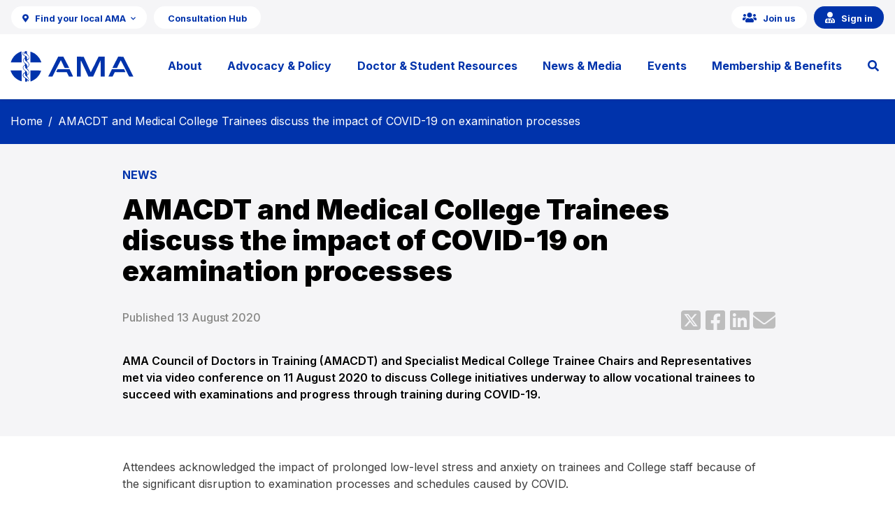

--- FILE ---
content_type: text/html; charset=UTF-8
request_url: https://www.ama.com.au/amacdt-and-medical-college-trainees-discuss-impact-covid-19-examination-processes
body_size: 31189
content:
<!DOCTYPE html>
<html lang="en-AU">

<head>

<!-- Google Tag Manager -->
<script>(function(w,d,s,l,i){w[l]=w[l]||[];w[l].push({'gtm.start':
new Date().getTime(),event:'gtm.js'});var f=d.getElementsByTagName(s)[0],
j=d.createElement(s),dl=l!='dataLayer'?'&l='+l:'';j.async=true;j.src=
'https://www.googletagmanager.com/gtm.js?id='+i+dl;f.parentNode.insertBefore(j,f);
})(window,document,'script','dataLayer','GTM-TBBKTDZZ');</script>
<!-- End Google Tag Manager -->

	<meta name="robots" content="index, follow, max-image-preview:large, max-snippet:-1, max-video-preview:-1" />
	<meta name="viewport" content="width=device-width, initial-scale=1.0" />
	<meta name="referrer" content="strict-origin-when-cross-origin">
	<link rel="home" href="https://www.ama.com.au/" />
	<link rel="shortcut icon" href="/themes/custom/ama_federal/image/favicon.ico" type="image/x-icon" />

	<title>AMACDT and Medical College Trainees discuss the impact of COVID-19 on examination processes | Australian Medical Association</title>

	<link href='https://fonts.gstatic.com' rel='preconnect' crossorigin>
		<link rel="preconnect" href="https://fonts.googleapis.com">
	<link rel="preconnect" href="https://fonts.gstatic.com" crossorigin>
	<link href="https://fonts.googleapis.com/css2?family=Inter:wght@200;300;400;500;600;700;800;900&display=swap"
		rel="stylesheet">
	<meta charset="utf-8" />
<script async src="https://www.googletagmanager.com/gtag/js?id=UA-8416876-1"></script>
<script>window.dataLayer = window.dataLayer || [];function gtag(){dataLayer.push(arguments)};gtag("js", new Date());gtag("set", "developer_id.dMDhkMT", true);gtag("config", "UA-8416876-1", {"groups":"default","anonymize_ip":true,"page_placeholder":"PLACEHOLDER_page_path","allow_ad_personalization_signals":false});gtag("config", "G-T7Q69R8KHN", {"groups":"default","page_placeholder":"PLACEHOLDER_page_location","allow_ad_personalization_signals":false});</script>
<meta name="description" content="AMA Council of Doctors in Training (AMACDT) and Specialist Medical College Trainee Chairs and Representatives met via video conference on 11 August 2020 to discuss College initiatives underway to allow vocational trainees to succeed with examinations and progress through training during COVID-19. Attendees acknowledged the impact of prolonged low-level stress and anxiety on trainees and College staff because of the significant disruption to examination processes and schedules caused by COVID." />
<link rel="canonical" href="https://www.ama.com.au/articles/amacdt-and-medical-college-trainees-discuss-impact-covid-19-examination-processes" />
<meta property="og:site_name" content="Australian Medical Association" />
<meta property="og:type" content="article" />
<meta property="og:url" content="https://www.ama.com.au/articles/amacdt-and-medical-college-trainees-discuss-impact-covid-19-examination-processes" />
<meta property="og:title" content="AMACDT and Medical College Trainees discuss the impact of COVID-19 on examination processes" />
<meta property="og:description" content="AMA Council of Doctors in Training (AMACDT) and Specialist Medical College Trainee Chairs and Representatives met via video conference on 11 August 2020 to discuss College initiatives underway to allow vocational trainees to succeed with examinations and progress through training during COVID-19. Attendees acknowledged the impact of prolonged low-level stress and anxiety on trainees and College staff because of the significant disruption to examination processes and schedules caused by COVID." />
<meta property="og:updated_time" content="2020-10-26T18:17:22+1100" />
<meta property="og:locality" content="en_AU" />
<meta property="article:published_time" content="2020-08-13T11:20:31+1000" />
<meta property="article:modified_time" content="2020-10-26T18:17:22+1100" />
<meta name="amaarticlecategory" content="News" />
<meta name="facebook-domain-verification" content="xcfncbzkngyvayu3wu9w44w1tkw9kf" />
<link rel="icon" href="/sites/default/files/favicon.ico" type="image/vnd.microsoft.icon" />

		<style>
			#toolbar-administration,
#toolbar-administration * {
    box-sizing: border-box
}

.path-frontpage .section-banner h1.h1-white.title {
    font-size: 2.8rem;
    font-weight: 700;
    margin-top: 0
}

.path-frontpage main {
    padding-top: 0;
    padding-bottom: 0
}

.path-frontpage .section-banner.jumbotron {
    background-color: #013ba9;
    background-position: 148px
}

.path-frontpage .section-banner .container .col {
    max-width: 740px
}

.path-frontpage .title-summary {
    font-size: 1.2rem
}

.pl-3 {
    padding-left: 1rem!important
}

.pr-3 {
    padding-right: 1rem!important
}

.pt-6 {
    padding-top: 3rem!important
}

.mt-3 {
    margin-top: 1rem!important
}

.path-frontpage .section-banner {
    height: 48vh;
    min-height: 425px;
}

#toolbar-administration {
    margin: 0;
    padding: 0;
    vertical-align: baseline;
    font-size: small;
    line-height: 1
}

@media print {
    #toolbar-administration {
        display: none
    }
}

.toolbar-loading #toolbar-administration {
    overflow: hidden
}

.toolbar .item-list,
.toolbar .item-list li,
.toolbar .menu-item,
.toolbar .menu-item--expanded,
.toolbar li {
    list-style-type: none;
    list-style-image: none
}

.toolbar .menu-item {
    padding-top: 0
}

.toolbar .menu-item,
.toolbar .toolbar-bar .toolbar-tab {
    display: block
}

.toolbar .toolbar-bar .toolbar-tab.hidden {
    display: none
}

.toolbar a {
    display: block;
    line-height: 1
}

.toolbar .toolbar-bar,
.toolbar .toolbar-tray {
    position: relative;
    z-index: 1250
}

.toolbar-horizontal .toolbar-tray {
    position: fixed;
    left: 0;
    width: 100%
}

.toolbar-oriented .toolbar-bar {
    position: absolute;
    top: 0;
    right: 0;
    left: 0
}

.toolbar-oriented .toolbar-tray {
    position: absolute;
    right: 0;
    left: 0
}

.btn-block {
    display: block;
    width: 100%
}

@media(min-width:61em) {
    .toolbar-loading.toolbar-horizontal .toolbar .toolbar-bar .toolbar-tab:last-child .toolbar-tray {
        position: relative;
        z-index: -999;
        display: block;
        visibility: hidden;
        width: 1px
    }
    .toolbar-loading.toolbar-horizontal .toolbar .toolbar-bar .toolbar-tab:last-child .toolbar-tray .toolbar-lining {
        width: 999em
    }
    .toolbar-loading.toolbar-horizontal .toolbar .toolbar-bar .home-toolbar-tab+.toolbar-tab .toolbar-tray {
        display: block
    }
}

.toolbar-oriented .toolbar-bar {
    z-index: 502
}

body.toolbar-fixed .toolbar-oriented .toolbar-bar {
    position: fixed
}

body.toolbar-tray-open.toolbar-fixed.toolbar-vertical .toolbar-oriented {
    bottom: 0;
    width: 240px;
    width: 15rem
}

.toolbar .toolbar-bar .toolbar-tab,
.toolbar .toolbar-tray-horizontal li,
.toolbar-loading.toolbar-horizontal .toolbar .toolbar-tray .toolbar-menu>li {
    float: left
}

[dir=rtl] .toolbar .toolbar-bar .toolbar-tab,
[dir=rtl] .toolbar .toolbar-tray-horizontal li,
[dir=rtl] .toolbar-loading.toolbar-horizontal .toolbar .toolbar-tray .toolbar-menu>li {
    float: right
}

@media only screen {
    .toolbar .toolbar-bar .toolbar-tab,
    .toolbar .toolbar-tray-horizontal li {
        float: none
    }
    [dir=rtl] .toolbar .toolbar-bar .toolbar-tab,
    [dir=rtl] .toolbar .toolbar-tray-horizontal li {
        float: none
    }
}

@media(min-width:16.5em) {
    .toolbar .toolbar-bar .toolbar-tab,
    .toolbar .toolbar-tray-horizontal li {
        float: left
    }
    [dir=rtl] .toolbar .toolbar-bar .toolbar-tab,
    [dir=rtl] .toolbar .toolbar-tray-horizontal li {
        float: right
    }
}

.toolbar-oriented .toolbar-bar .toolbar-tab,
.toolbar-oriented .toolbar-tray-horizontal li {
    float: left
}

[dir=rtl] .toolbar-oriented .toolbar-bar .toolbar-tab,
[dir=rtl] .toolbar-oriented .toolbar-tray-horizontal li {
    float: right
}

.toolbar .toolbar-tray {
    z-index: 501;
    display: none
}

.toolbar-oriented .toolbar-tray-vertical {
    position: absolute;
    left: -100%;
    width: 240px;
    width: 15rem
}

[dir=rtl] .toolbar-oriented .toolbar-tray-vertical {
    right: -100%;
    left: auto
}

.toolbar .toolbar-tray-vertical>.toolbar-lining {
    min-height: 100%
}

.toolbar .toolbar-bar .toolbar-tab>.toolbar-icon {
    position: relative;
    z-index: 502
}

.toolbar-oriented .toolbar-tray-horizontal .menu-item ul {
    display: none
}

.toolbar .toolbar-tray-vertical.is-active,
body.toolbar-fixed .toolbar .toolbar-tray-vertical {
    position: fixed;
    overflow-x: hidden;
    overflow-y: auto;
    height: 100%
}

.toolbar .toolbar-tray.is-active {
    display: block
}

.toolbar-oriented .toolbar-tray-vertical.is-active {
    left: 0
}

[dir=rtl] .toolbar-oriented .toolbar-tray-vertical.is-active {
    right: 0;
    left: auto
}

body.toolbar-tray-open.toolbar-vertical.toolbar-fixed {
    margin-left: 240px;
    margin-left: 15rem
}

@media print {
    body.toolbar-tray-open.toolbar-vertical.toolbar-fixed {
        margin-left: 0
    }
}

[dir=rtl] body.toolbar-tray-open.toolbar-vertical.toolbar-fixed {
    margin-right: 240px;
    margin-right: 15rem;
    margin-left: auto
}

@media print {
    [dir=rtl] body.toolbar-tray-open.toolbar-vertical.toolbar-fixed {
        margin-right: 0
    }
}

.toolbar .toolbar-tray .toolbar-toggle-orientation {
    display: none
}

.toolbar-oriented .toolbar-tray .toolbar-toggle-orientation {
    display: block
}

.toolbar-oriented .toolbar-tray-horizontal .toolbar-toggle-orientation {
    position: absolute;
    top: auto;
    right: 0;
    bottom: 0
}

[dir=rtl] .toolbar-oriented .toolbar-tray-horizontal .toolbar-toggle-orientation {
    right: auto;
    left: 0
}

.toolbar-oriented .toolbar-tray-vertical .toolbar-toggle-orientation {
    float: right;
    width: 100%
}

[dir=rtl] .toolbar-oriented .toolbar-tray-vertical .toolbar-toggle-orientation {
    float: left
}

.toolbar .toolbar-bar .home-toolbar-tab {
    display: none
}

.title-summary {
    font-size: 22px;
    font-weight: 400;
    max-width: 650px
}

.path-admin .toolbar-bar .home-toolbar-tab {
    display: block
}

@media (min-width:992px) {
    .col.col-lg-10 {
        flex: 0 0 83.3333333333%;
        max-width: 83.3333333333%
    }
    .offset-lg-10 {
        margin-left: 83.3333333333%
    }
    .col.col-lg-2 {
        flex: 0 0 16.6666666667%;
        max-width: 16.6666666667%
    }
}

@media (min-width:768px) {
    .col.col-md-10 {
        flex: 0 0 83.3333333333%;
        max-width: 83.3333333333%
    }
    .col.col-md-2 {
        flex: 0 0 16.6666666667%;
        max-width: 16.6666666667%
    }
}

.col.bg-light>div {
    padding: 30px 15px
}

.btn {
    display: inline-block;
    font-weight: 400;
    text-align: center;
    white-space: nowrap;
    vertical-align: middle;
    user-select: none;
    border: 1px solid #ffffff;
    padding: .375rem .75rem;
    font-size: 1rem;
    line-height: 1.5;
    border-radius: 1.3125rem;
    transition: color .15s ease-in-out, background-color .15s ease-in-out, border-color .15s ease-in-out, box-shadow .15s ease-in-out
}

.d-inline {
    display: inline!important
}

.list-inline {
    padding-left: 0;
    list-style: none
}

.list-inline-item:not(:last-child) {
    margin-right: .5rem
}

.list-inline-item {
    display: inline-block
}

.filter-wrapper .dropdown .dropdown-toggle {
    display: block;
    width: 100%;
    border: solid 1px #c1e2f1;
    border-radius: 4px;
    background-color: #fff;
    cursor: pointer;
    padding: 10px 40px 10px 20px;
    position: relative;
    text-decoration: none;
    color: #222;
    text-align: left
}

.large,
.p-large {
    margin-bottom: 16px;
    font-size: 20px;
    line-height: 28px;
    font-weight: 300
}

.date {
    margin-bottom: 20px;
    padding-bottom: 20px;
    border-bottom: 1px solid #d8d8d8;
    color: #878785
}

.tag-link {
    display: inline-block;
    margin: 5px;
    padding: 3px 10px;
    border-style: solid;
    border-width: 1px;
    border-color: rgba(15, 149, 211, .5);
    border-radius: 4px;
    background-color: rgba(0, 138, 196, .1);
    color: rgba(15, 149, 211, .8);
    line-height: 23px;
    text-decoration: none
}

.related-wrapper .tags {
    margin-top: 24px;
    padding-top: 15px;
    border-top: 1px dashed #e2e2e2
}

.social-wrapper {
    min-height: 4em
}

.mb-1,
.my-1 {
    margin-bottom: .25rem!important
}

.mb-3,
.my-3 {
    margin-bottom: 1rem!important
}

.mt-3,
.my-3 {
    margin-top: 1rem!important
}

.text-center {
    text-align: center!important
}

.breadcrumb-item+.breadcrumb-item::before {
    display: inline-block;
    padding-right: .5rem;
    padding-left: .5rem;
    color: #fff;
    content: "/"
}

.bg-secondary {
    background-color: #0033ab!important
}

.a2a_kit .a2a_svg {
    display: inline-block
}

.social-wrapper {
    margin-bottom: 20px;
    padding-bottom: 13px;
    border-bottom: 1px solid rgba(135, 135, 133, .2)
}

div.related-wrapper {
    padding: 30px
}

.media-contact-wrapper,
.related-wrapper {
    margin-bottom: 20px;
    padding: 30px 30px 9px;
    background-color: #fff
}

.container.breadcrumb {
    position: absolute;
    left: 0;
    top: 0;
    right: 0;
    bottom: auto;
    padding: 0 15px 0 15px;
    margin-top: 1.2rem;
}

.breadcrumb {
    display: flex;
    flex-wrap: wrap;
    padding: 0;
    margin-bottom: 0;
    list-style: none;
    background-color: transparent;
    border-radius: .25rem
}

.breadcrumb-item.active {
    color: #fff
}

.breadcrumb-item>a,
.breadcrumb-item>a:visited {
    color: #fff
}

a:visited {
    color: #0033ab
}

ol.breadcrumb {
    margin-top: 0;
    line-height: 1.6;
}

.hidden {
    display: none
}

.visually-hidden {
    position: absolute!important;
    overflow: hidden;
    clip: rect(1px, 1px, 1px, 1px);
    width: 1px;
    height: 1px;
    word-wrap: normal
}

h1 {
    margin-bottom: 1.25rem!important
}

h2 {
    margin-bottom: 16px!important;
    letter-spacing: -1px
}

h3 {
    margin-bottom: 16px!important;
    letter-spacing: -1px
}

h4 {
    font-weight: 600!important;
    margin-bottom: .625rem!important
}

.h1-white {
    color: #fff;
    font-weight: 700;
}

.p-large {
    margin-bottom: 16px;
    font-size: 20px;
    line-height: 28px;
    font-weight: 300
}

.p-small {
    font-size: 14px;
    line-height: 22px
}

.no-margin {
    margin-bottom: 0
}

a {
    outline: 0
}

strong {
    font-weight: 700!important
}

header {
    position: sticky;
    top: 0;
    z-index: 100;
    box-shadow: rgba(0, 0, 0, 0.1) 0px 0px 5px 0px, rgba(0, 0, 0, 0.1) 0px 0px 1px 0px;
}

main {
    position: relative;
    padding-top: 40px;
    padding-bottom: 40px;
    background-color: #f5f5f7
}

@media (min-width:992px) {
    main {
        padding-top: 80px;
        padding-bottom: 80px
    }
}

footer .section-footer {
    padding-top: 40px;
    padding-bottom: 20px;
    background-color: #0033ab
}
footer .new-footer-bg {
    background-color: #0033ab00;
  }
@media (max-width:767px) {
    footer .section-footer .col {
        flex-basis: unset;
        flex-grow: inherit;
        max-width: 100%
    }
    footer .section-footer .list-group {
        margin-bottom: 10px!important
    }
}

@media (min-width:992px) {
    footer .section-footer {
        padding-top: 80px
    }
}

footer .section-footer .list-group {
    margin-bottom: 20px
}

footer .section-footer .list-group-item {
    padding: 0;
    margin-bottom: 0;
    background-color: transparent;
    border: none
}

footer .section-footer .list-group-item.title {
    margin-bottom: 20px;
    color: #cce9f6;
    font-size: 1.25rem;
    line-height: 1.75rem
}

footer .section-footer .list-group-item-action {
    color: #7fc4e1;
    margin-bottom: 15px;
    font-size: 14px;
    line-height: 14px;
    font-weight: 400;
    text-decoration: none
}

footer .section-footer .social-icons {
    color: #ffffff;
    font-size: 25px;
    margin-right: 15px;
    vertical-align: middle;
}

footer .section-footer .copyright-text {
    color: #fff;
    font-size: 14px;
    line-height: 18px;
    padding: 10px 0 10px 0;
}

#top-navbar .navbar-brand {
    max-height: 44px;
    width: 180px;
    padding: 0
}

@media (max-width:575px) {
    #top-navbar .navbar-brand {
        width: 100px;
        margin: 19px 0
    }
}

#top-navbar .navbar-brand img {
    max-height: 44px;
    max-width: 100%;
    vertical-align: middle;
    display: inline-block
}

#top-navbar.navbar.navbar-expand-lg {
    padding: 40px 0!important
}

@media (max-width:991px) {
    #top-navbar.navbar.navbar-expand-lg {
        padding: 20px 0 18px!important
    }
}

@media (max-width:575px) {
    #top-navbar.navbar.navbar-expand-lg {
        padding: 0!important;
        align-items: normal
    }
}

@media (min-width:576px) {
    #top-navbar.navbar.navbar-expand-lg .navbar-nav {
        padding-right: 150px
    }
}

@media (min-width:992px) {
    #top-navbar.navbar.navbar-expand-lg .navbar-nav {
        padding-right: 0
    }
}

#top-navbar.navbar.navbar-expand-lg .navbar-nav.nav-find-your-local .nav-link {
    padding-left: 20px;
    position: relative;
    z-index: 10
}

#top-navbar.navbar.navbar-expand-lg .navbar-nav.nav-find-your-local .dropdown-list-sites .state-link {
    display: flex;
    flex-wrap: wrap
}

#top-navbar.navbar.navbar-expand-lg .navbar-nav.nav-find-your-local .dropdown-list-sites .state-link a {
    flex-grow: 1;
    width: 31%;
    display: block;
    margin: 4px 1% 8px;
    padding: 11px 10px 10px;
    border-style: solid;
    border-width: 0;
    border-color: #0033ab;
    border-radius: 21px;
    background-color: rgba(255, 255, 255, .45);
    color: #0033ab;
    font-size: 14px;
    line-height: 14px;
    font-weight: 700;
    text-align: center;
    text-decoration: none
}

#top-navbar.navbar.navbar-expand-lg .navbar-nav.nav-find-your-local .dropdown-list-sites .state-link a.current-site {
    background-color: #fff;
    color: #000;
    font-weight: 600
}

#top-navbar.navbar.navbar-expand-lg .navbar-nav .fa-chevron-circle-down {
    top: 3px;
    position: relative;
    font-size: 1.5em;
    margin-right: 5px
}

#top-navbar.navbar.navbar-expand-lg .navbar-nav .dropdown-toggle::after {
    display: none
}

#top-navbar.navbar.navbar-expand-lg .navbar-nav .btn-mja {
    margin-right: 10px
}

#top-navbar.navbar.navbar-expand-lg .navbar-nav .btn-contact {
    margin-right: 25px
}

#top-navbar.navbar.navbar-expand-lg .navbar-nav .btn-login {
    margin-left: 10px;
    padding-left: 15px
}

@media (min-width:576px) {
    #top-navbar.navbar.navbar-expand-lg .navbar-nav .btn-login {
        border-left: 1px solid #c1e2f1
    }
}

@media (max-width:575px) {
    #top-navbar.navbar.navbar-expand-lg .navbar-nav {
        width: 100vw;
        margin-left: calc(-50vw + 50%)!important;
        border-bottom: 1px solid #e5f3f9;
        padding-right: 15px;
        padding-left: 15px;
        font-size: 15px
    }
    #top-navbar.navbar.navbar-expand-lg .navbar-nav .nav-btn-login {
        margin-left: auto!important
    }
}

@media (max-width:575px) {
    .flex-xs-column {
        flex-direction: column!important
    }
    .order-xs-1 {
        order: 1
    }
    .order-xs-2 {
        order: 2
    }
}

#mobile_hamburger {
    background: #fff;
    border-top: 1px solid rgba(127, 196, 225, .4)!important
}

#mobile_hamburger .nav-find-your-local {
    background-color: #f5f5f7;
    padding: 20px
}

#mobile_hamburger .nav-find-your-local .navbar-toggler {
    padding: 0;
    z-index: 10;
    display: -webkit-box;
    display: -webkit-flex;
    display: -ms-flexbox;
    display: flex;
    -webkit-box-pack: justify;
    -webkit-justify-content: space-between;
    -ms-flex-pack: justify;
    justify-content: space-between;
    -webkit-box-flex: 1;
    -webkit-flex: 1;
    -ms-flex: 1;
    flex: 1;
    color: #0f95d3
}

#mobile_hamburger .nav-find-your-local .site-title {
    color: #000;
    font-weight: 400;
    font-size: 16px;
    line-height: 24px
}

#mobile_hamburger .nav-find-your-local .sites-link {
    font-size: 16px;
    line-height: 24px;
    top: -4px;
    position: relative
}

#mobile_hamburger .nav-find-your-local .navbar-toggler .sites-link {
    color: #0033ab
}

#mobile_hamburger #stateHamburgerCollapsible .dropdown-list-sites {
    padding-top: 20px
}

#mobile_hamburger #stateHamburgerCollapsible .dropdown-list-sites .state-link {
    display: flex;
    flex-wrap: wrap
}

#mobile_hamburger #stateHamburgerCollapsible .dropdown-list-sites .state-link a {
    flex-grow: 1;
    width: 31%;
    display: block;
    margin: 4px 1% 8px;
    padding: 11px 10px 10px;
    border-style: solid;
    border-width: 0;
    border-color: #c1e2f1;
    border-radius: 21px;
    background-color: rgba(255, 255, 255, .45);
    color: #0033ab;
    font-size: 14px;
    line-height: 14px;
    font-weight: 700;
    text-align: center;
    text-decoration: none
}

#mobile_hamburger #stateHamburgerCollapsible .dropdown-list-sites .state-link a.current-site {
    background-color: #fff;
    color: #000;
    font-weight: 600
}

.mobile-nav {
    padding: 20px
}

.mobile-nav nav .navbar-toggler.collapsed {
    background-color: #fff;
    border-bottom: 1px solid #e7f4fb
}

.mobile-nav nav .navbar-toggler.collapsed .far.fa-plus::before {
    content: "\f067"
}

.mobile-nav nav .navbar-toggler {
    font-size: 18px;
    display: block;
    width: 100%;
    padding: 20px;
    color: #0033ab;
    font-weight: 700;
    border-radius: 0;
    background-color: #f5f5f7;
    position: relative
}

.mobile-nav nav .navbar-toggler .far.fa-external-link,
.mobile-nav nav .navbar-toggler .far.fa-plus {
    position: absolute;
    left: auto;
    top: 0;
    right: 0;
    bottom: 0;
    width: 48px;
    margin: 8px 10px 8px 8px;
    border-radius: 4px;
    background-color: rgba(15, 149, 211, 0);
    font-size: 23px;
    text-align: center;
    padding-top: 10px
}

.mobile-nav nav .navbar-toggler .far.fa-plus::before {
    content: "\f068"
}

.mobile-nav nav .navbar-collapse {
    background-color: #f5f5f7
}

.mobile-nav nav .navbar-collapse a {
    padding: 7px 20px;
    display: block;
    font-size: 18px
}

.mobile-nav nav .navbar-collapse a:last-child {
    padding-bottom: 30px
}

.full-width--megamenu {
    background-color: #fff;
    width: 98vw;
    max-width: 1250px;
    box-shadow: 0 10px 10px 0 rgba(21, 34, 65, .2)
}

#searchbar .form-inline,
#searchbar2 .form-inline {
    padding: 15px 0;
    display: flex;
    flex-flow: inherit;
    align-items: center
}

@media (max-width:575px) {
    #searchbar .form-inline,
    #searchbar2 .form-inline {
        padding-right: 115px
    }
}

#searchbar .form-inline input,
#searchbar2 .form-inline input {
    display: block;
    width: 100%;
    height: 44px;
    margin-right: 10px;
    margin-bottom: 0;
    padding: 9px 20px;
    border: 1px solid #c1e2f1;
    border-radius: 4px;
    font-size: 18px;
    font-weight: 300
}

@media (max-width:575px) {
    #searchbar2 .form-inline .btn-secondary {
        position: absolute;
        right: 15px
    }
}

.btn {
    padding: 10px 26px!important
}

.btn-primary.btn-sm.btn-outline-primary {
    border: 1px solid;
    border-color: rgba(0, 138, 196, .25);
    border-radius: 15px;
    background-color: #fff;
    padding: 3px 13px!important
}

.button-arrow {
    padding-right: 40px;
    margin-bottom: 30px;
    display: inline-block;
    color: #0f95d3;
    font-size: 1.375rem;
    font-weight: 400;
    letter-spacing: -.2px;
    position: relative
}

.arrow-btn {
    position: absolute;
    left: auto;
    top: auto;
    right: 0;
    bottom: 0;
    display: -webkit-box;
    display: -webkit-flex;
    display: -ms-flexbox;
    display: flex;
    width: 40px;
    height: 40px;
    margin-right: 30px;
    margin-bottom: 30px;
    -webkit-box-pack: center;
    -webkit-justify-content: center;
    -ms-flex-pack: center;
    justify-content: center;
    -webkit-box-align: center;
    -webkit-align-items: center;
    -ms-flex-align: center;
    align-items: center;
    border-style: solid;
    border-width: 1px;
    border-color: rgba(255, 255, 255, .76);
    border-radius: 50%;
    background-color: rgba(255, 255, 255, .61)
}

.arrow-btn i {
    color: #0f95d3
}

.blockquote {
    padding: 10px 20px;
    border-left: 5px solid #c1e2f1;
    font-style: italic;
    font-weight: 300
}

@media (min-width:992px) {
    .blockquote {
        padding-right: 140px
    }
}

.list-arrow li {
    padding: 5px 0
}

.list-arrow a {
    font-weight: 700;
    padding-left: 20px;
    position: relative
}

.list-bordered li {
    padding-top: 10px;
    padding-bottom: 10px;
    border-bottom: 1px solid #d8d8d8
}

.list-bordered li:last-child {
    border-bottom: 0
}

.section-banner {
    position: relative;
    display: flex;
    height: 50vh;
    min-height: 320px;
    max-height: 500px;
    justify-content: center;
    flex-wrap: wrap;
    align-items: center;
    background-color: #0033ab;
    background-position: 0 0, 50% 50%;
    background-size: auto, cover;
    background-repeat: repeat, no-repeat
}

.h1-white.no-margin.title {
    font-size: 2.125rem;
    margin-top: 40px;
    margin-bottom: 0
}

@media (min-width:768px) {
    .h1-white.no-margin.title {
        font-size: 3rem;
        max-width: 960px;
        margin-top: 70px;
        margin-bottom: 20px
    }
}

.card--main-banner {
    margin-bottom: 20px
}

.card--main-banner .card {
    background-position: 0 0, 70% 50%;
    background-size: auto, cover
}

.card--main-banner .card-title {
    margin-bottom: 16px;
    color: #fff;
    font-size: 2rem
}

.card--main-banner .card-text {
    margin-top: 20px;
    color: #fff
}

.card--main-banner .card-text a {
    color: #7fc4e1
}

.promotion-tile {
    position: relative;
    margin-bottom: 20px;
    justify-content: space-between;
    border: solid 1px #c1e2f1;
    background-position: 50% 50%;
    background-size: cover;
    background-repeat: no-repeat
}

.promotion-tile .card-body {
    padding: 20px 100px 20px 20px
}

@media (min-width:576px) {
    .promotion-tile .card-body {
        padding: 30px 100px 30px 30px
    }
}

.promotion-tile .card-body h2 {
    font-family: "Open Sans", sans-serif;
    font-size: 2rem;
    font-weight: 300;
    letter-spacing: -1px;
    margin-bottom: 0!important
}

.card.promotion-tile--default {
    border: 0;
    position: relative;
    background-color: rgba(97, 45, 98, .59);
    background-image: none
}

.card.promotion-tile--default .card-body i {
    color: #fff
}

.card.promotion-tile--default .card-body h2 {
    color: #fff;
    font-size: 1.625rem
}

.card--video-banner a {
    display: flex;
    flex-direction: column;
    align-items: stretch
}

@media (min-width:768px) {
    .card--video-banner a {
        flex-direction: row
    }
}

.card--video-banner .card-body {
    padding: 20px;
    color: #000
}

@media (min-width:576px) {
    .card--video-banner .card-body {
        padding: 30px
    }
}

.card--video-banner .card .card-img {
    min-height: 270px;
    background-size: cover;
    background-position: 50%;
    background-repeat: no-repeat;
    position: relative
}

@media (min-width:768px) {
    .card--video-banner .card .card-img {
        max-width: 470px
    }
}

.card.testimonial {
    margin-bottom: 40px;
    padding: 30px;
    border-style: solid;
    border-width: 1px;
    border-color: #e8e8e8
}

@media (min-width:768px) {
    .card.testimonial {
        flex-direction: row;
        align-items: center
    }
}

.card.testimonial .card-body {
    padding: 0;
    margin-right: 20px
}

@media (max-width:767px) {
    .card.testimonial .card-body {
        order: 2
    }
}

.card.testimonial .card-body .blockquote {
    margin: 0;
    padding: 0;
    border: 0;
    margin-bottom: 20px;
    font-family: "Open Sans", sans-serif;
    font-size: 1.5rem;
    line-height: 32px;
    font-style: italic;
    font-weight: 400
}

.card.testimonial .card-body .blockquote p {
    margin-bottom: 20px;
    font-family: "Open Sans", sans-serif;
    font-size: 24px;
    line-height: 32px;
    font-style: italic;
    font-weight: 400
}

.card.testimonial .card-body .blockquote-footer {
    display: block;
    font-size: 16px;
    color: rgba(62, 62, 62, .5);
    font-weight: 400
}

.card.testimonial .card-body .blockquote-footer p {
    margin: 0
}

.card.testimonial .card-body .blockquote-footer .strong {
    font-weight: 700
}

.card.testimonial .card-body .blockquote-footer::before {
    display: none;
    content: ""
}

@media (max-width:767px) {
    .card.testimonial .card-img {
        order: 1;
        margin-bottom: 25px;
        text-align: center
    }
}

.card.testimonial .card-img img {
    border-style: solid;
    border-width: 1px;
    border-color: #e8e8e8;
    border-radius: 50%;
    max-width: 300px;
    height: auto
}

.card.card--masonry {
    width: 100%;
    padding-right: 0;
    padding-left: 0;
    position: relative;
    margin-bottom: 20px;
    border-top: 5px solid #0f95d3
}

.card.card--masonry .card-body {
    position: relative;
    padding: 20px 20px 75px;
    border-style: solid;
    border-width: 1px;
    border-color: #e8e8e8;
    background-color: #fff
}

@media (min-width:576px) {
    .card.card--masonry .card-body {
        padding: 30px 30px 75px
    }
}

.card.card--masonry .card-body h5 {
    font-size: 1rem;
    line-height: 22px;
    font-weight: 700
}

.card.card--masonry .card-body .date-wrapper {
    display: flex;
    align-items: center;
    position: absolute;
    left: 0;
    right: 0;
    bottom: 0;
    padding: 10px 20px 20px;
    justify-content: space-between
}

@media (min-width:576px) {
    .card.card--masonry .card-body .date-wrapper {
        padding: 10px 30px 30px
    }
}

.card.card--masonry .card-body .date {
    margin-top: 1px;
    margin-bottom: 0;
    padding-bottom: 0;
    font-size: .875rem;
    color: #878785;
    border: none
}

.card.card--masonry .card-body .date * {
    display: inline
}

.card.card--masonry .card-body .date .far {
    color: #bababa;
    font-size: 1.25rem;
    position: relative;
    top: 2px
}

.card.card--masonry .card-body .category {
    display: inline-block;
    margin: 0 0 -2px;
    padding: 3px 10px;
    border-style: solid;
    border-width: 1px;
    border-radius: 4px;
    border-color: rgba(15, 149, 211, .5);
    background-color: rgba(0, 138, 196, .1);
    color: rgba(15, 149, 211, .8);
    font-size: .875rem;
    line-height: 23px;
    text-decoration: none
}

.card.card--masonry .card-header {
    background-color: #8e2c30;
    color: #e5f3f9;
    font-size: 15px;
    padding: 7px 31px 7px 30px;
    background-color: #0033ab;
    position: relative
}

.card.card--masonry .card-header:after {
    font-family: "Font Awesome 5 Pro";
    -moz-osx-font-smoothing: grayscale;
    -webkit-font-smoothing: antialiased;
    display: inline-block;
    font-style: normal;
    font-variant: normal;
    text-rendering: auto;
    line-height: 1;
    content: "\f2d2";
    font-size: 10px;
    position: absolute;
    top: 9px;
    right: 20px;
    display: inline-block;
    width: 20px;
    height: 20px;
    font-size: 18px
}

.card--masonry.category-transcripts {
    border-top-color: #602c62
}

.card--masonry.category-transcripts .card-body .category {
    color: rgba(96, 44, 98, .8);
    border-color: rgba(96, 44, 98, .5);
    background-color: rgba(96, 44, 98, .1)
}

.card--masonry.category-media-release {
    border-top-color: #a9003b
}

.card--masonry.category-media-release .card-body .category {
    color: rgba(169, 0, 59, .8);
    border-color: rgba(169, 0, 59, .5);
    background-color: rgba(169, 0, 59, .1)
}

.carousel-title {
    float: left
}

@media (min-width:768px) {
    #card-carousel .col-md-6 {
        display: flex;
        flex: 0 0 47%!important;
        max-width: 47%!important;
        padding: 0 10px
    }
}

.carousel .carousel-inner {
    margin-left: -10px
}

.carousel .carousel-indicators {
    display: none
}

.carousel-multi-item .carousel-item {
    align-items: stretch
}

.carousel-multi-item .carousel-item h4.card-title {
    display: block;
    margin-bottom: 10px!important;
    color: #0f95d3;
    font-size: 1.375rem;
    font-weight: 600;
    letter-spacing: -.5px
}

.carousel-multi-item .carousel-item .card-body p {
    color: #3e3e3e
}

.carousel-multi-item .carousel-inner .carousel-item.active {
    display: block
}

.carousel-multi-item .carousel-inner.v-2 .carousel-item.active {
    display: -webkit-box;
    display: -ms-flexbox;
    display: flex
}

.carousel-multi-item .controls-top {
    margin-bottom: 20px;
    display: flex;
    text-align: center;
    justify-content: end;
    align-items: center
}

.carousel-multi-item .controls-top a:first-child {
    border-top-left-radius: 4px;
    border-bottom-left-radius: 4px;
    border-right: 0
}

.carousel-multi-item .controls-top a:last-child {
    border-top-right-radius: 4px;
    border-bottom-right-radius: 4px
}

.carousel-multi-item .controls-top .btn-floating {
    width: 40px;
    height: 40px;
    border: 1px solid #d8d8d8;
    color: #0f95d3;
    font-size: 20px;
    display: flex;
    align-items: center;
    justify-content: center;
    background-color: #fff
}

@media (min-width:768px) {
    .carousel-multi-item [class*=col-] {
        float: left
    }
}

.homepage-resources-menus {
    margin-bottom: 40px
}

.homepage-resources-menus .col {
    padding-left: 0
}

.homepage-resources-menus h4.section-heading {
    margin-bottom: 0!important;
    padding-bottom: 10px;
    border-bottom: 1px solid rgba(135, 135, 133, .3)
}

@media (max-width:767px) {
    .homepage-resources-menus .row {
        display: block
    }
}

.date {
    margin-bottom: 20px;
    padding-bottom: 20px;
    border-bottom: 1px solid #d8d8d8;
    color: #878785
}

input::-moz-focus-inner {
    border: 0
}

input.form-control {
    height: 52px;
    padding: 14px 10px 6px 10px !important;
    font-size: 16px!important;
    border: 1px solid #f5f5f7!important;
    margin-bottom: 16px
}

:root {
    --blue: #0f95d3;
    --indigo: #6610f2;
    --purple: #612d62;
    --pink: #e83e8c;
    --red: #ecc5d3;
    --orange: #a86d00;
    --yellow: #eadbc1;
    --green: #c2e5d1;
    --teal: #009440;
    --cyan: #c1e2f1;
    --white: #fff;
    --gray: #6c757d;
    --gray-dark: #3e3e3e;
    --primary: #0f95d3;
    --secondary: #0033ab;
    --success: #c2e5d1;
    --info: #c1e2f1;
    --warning: #eadbc1;
    --danger: #ecc5d3;
    --light: #f5f5f7;
    --dark: #3e3e3e;
    --breakpoint-xs: 0;
    --breakpoint-sm: 576px;
    --breakpoint-md: 768px;
    --breakpoint-lg: 992px;
    --breakpoint-xl: 1200px;
    --font-family-sans-serif: "Roboto", sans-serif;
    --font-family-monospace: SFMono-Regular, Menlo, Monaco, Consolas, "Liberation Mono", "Courier New", monospace
}

*,
::after,
::before {
    box-sizing: border-box
}

html {
    font-family: sans-serif;
    line-height: 1.15;
    -webkit-text-size-adjust: 100%;
    -ms-text-size-adjust: 100%;
    -ms-overflow-style: scrollbar
}

@-ms-viewport {
    width: device-width
}

article,
footer,
header,
main,
nav {
    display: block
}

body {
    margin: 0;
    font-family: Roboto, sans-serif;
    font-size: 1rem;
    font-weight: 400;
    line-height: 1.5;
    color: #3e3e3e;
    text-align: left;
    background-color: #fff
}

h1,
h2,
h3,
h4,
h5 {
    margin-top: 0;
    margin-bottom: .5rem
}

p {
    margin-top: 0;
    margin-bottom: 1rem
}

ol,
ul {
    margin-top: 0;
    margin-bottom: 1rem
}

blockquote {
    margin: 0 0 1rem
}

strong {
    font-weight: bolder
}

small {
    font-size: 80%
}

a {
    color: #0f95d3;
    text-decoration: none;
    /* background-color: transparent; */
    -webkit-text-decoration-skip: objects
}

a:not([href]):not([tabindex]) {
    color: inherit;
    text-decoration: none
}

img {
    vertical-align: middle;
    border-style: none
}

button {
    border-radius: 0
}

button,
input {
    margin: 0;
    font-family: inherit;
    font-size: inherit;
    line-height: inherit
}

button,
input {
    overflow: visible
}

button {
    text-transform: none
}

[type=submit],
button,
html [type=button] {
    -webkit-appearance: button
}

[type=button]::-moz-focus-inner,
[type=submit]::-moz-focus-inner,
button::-moz-focus-inner {
    padding: 0;
    border-style: none
}

::-webkit-file-upload-button {
    font: inherit;
    -webkit-appearance: button
}

h1,
h2,
h3,
h4,
h5 {
    margin-bottom: .5rem;
    font-family: "Open Sans", sans-serif;
    font-weight: 600;
    line-height: 1.1;
    color: inherit
}

h1 {
    font-size: 3rem
}

h2 {
    font-size: 2.25rem
}

h3 {
    font-size: 1.625rem
}

h4 {
    font-size: 1.125rem
}

h5 {
    font-size: 1rem
}

small {
    font-size: 80%;
    font-weight: 400
}

.list-unstyled {
    padding-left: 0;
    list-style: none
}

.blockquote {
    margin-bottom: 1rem;
    font-size: 1.375rem
}

.blockquote-footer {
    display: block;
    font-size: 80%;
    color: #6c757d
}

.blockquote-footer::before {
    content: "\2014 \00A0"
}

.container {
    width: 100%;
    padding-right: 15px;
    padding-left: 15px;
    margin-right: auto;
    margin-left: auto
}

@media (min-width:576px) {
    .container {
        max-width: 100%
    }
}

@media (min-width:768px) {
    .container {
        max-width: 100%
    }
}

@media (min-width:992px) {
    .container {
        max-width: 100%
    }
}

@media (min-width:1200px) {
    .container {
        max-width: 1280px
    }
}

.row {
    display: flex;
    flex-wrap: wrap;
    margin-right: -15px;
    margin-left: -15px
}

.col,
.col-12,
.col-lg-4,
.col-lg-6,
.col-lg-8,
.col-md-6,
.col-sm-12 {
    position: relative;
    width: 100%;
    min-height: 1px;
    padding-right: 15px;
    padding-left: 15px
}

.col {
    flex-basis: 0;
    flex-grow: 1;
    max-width: 100%
}

.col-12 {
    flex: 0 0 100%;
    max-width: 100%
}

@media (min-width:576px) {
    .col-sm-12 {
        flex: 0 0 100%;
        max-width: 100%
    }
}

@media (min-width:768px) {
    .col-md-6 {
        flex: 0 0 50%;
        max-width: 50%
    }
}

@media (min-width:992px) {
    .col-lg-4 {
        flex: 0 0 33.3333333333%;
        max-width: 33.3333333333%
    }
    .col-lg-6 {
        flex: 0 0 50%;
        max-width: 50%
    }
    .col-lg-8 {
        flex: 0 0 66.6666666667%;
        max-width: 66.6666666667%
    }
}

.form-control {
    display: block;
    width: 100%;
    padding: .375rem .75rem;
    font-size: 1rem;
    line-height: 1.5;
    color: #495057;
    background-color: #fff;
    background-clip: padding-box;
    border: 1px solid #d8d8d8;
    border-radius: .25rem
}

.form-control::-ms-expand {
    background-color: transparent;
    border: 0
}

.form-inline {
    display: flex;
    flex-flow: row wrap;
    align-items: center
}

@media (min-width:576px) {
    .form-inline .form-control {
        display: inline-block;
        width: auto;
        vertical-align: middle
    }
}

.btn {
    display: inline-block;
    font-weight: 400;
    text-align: center;
    white-space: nowrap;
    vertical-align: middle;
    border: 1px solid #ffffff;
    padding: .375rem .75rem;
    font-size: 1rem;
    line-height: 1.5;
    border-radius: 1.3125rem
}

.btn-primary {
    color: #fff;
    background-color: #0f95d3;
    border-color: #0f95d3
}

.btn-secondary {
    color: #fff;
    background-color: #0033ab;
    border-color: #0033ab
}

.btn-light {
    color: #212529;
    background-color: #f5f5f7;
    border-color: #f5f5f7
}

.btn-outline-primary {
    color: #0f95d3;
    background-color: transparent;
    background-image: none;
    border-color: #0f95d3
}

.btn-sm {
    padding: .25rem .5rem;
    font-size: .875rem;
    line-height: 1.5;
    border-radius: .2rem
}

.collapse {
    display: none
}

.dropdown {
    position: relative
}

.dropdown-toggle::after {
    display: inline-block;
    width: 0;
    height: 0;
    margin-left: .255em;
    vertical-align: .255em;
    content: "";
    border-top: .3em solid;
    border-right: .3em solid transparent;
    border-bottom: 0;
    border-left: .3em solid transparent
}

.dropdown-menu {
    position: absolute;
    top: 100%;
    left: 0;
    z-index: 1000;
    display: none;
    float: left;
    min-width: 10rem;
    padding: .5rem 0;
    margin: .125rem 0 0;
    font-size: 1rem;
    color: #3e3e3e;
    text-align: left;
    list-style: none;
    background-color: #fff;
    background-clip: padding-box;
    border: 1px solid rgba(0, 0, 0, .15);
    border-radius: .25rem
}

.nav {
    display: flex;
    flex-wrap: wrap;
    padding-left: 0;
    margin-bottom: 0;
    list-style: none
}

.nav-link {
    display: block;
    padding: .5rem 1rem
}

.navbar {
    position: relative;
    display: flex;
    flex-wrap: wrap;
    align-items: center;
    justify-content: space-between;
    padding: .5rem 1rem
}

.navbar>.container {
    display: flex;
    flex-wrap: wrap;
    align-items: center;
    justify-content: space-between
}

.navbar-brand {
    display: inline-block;
    padding-top: .3125rem;
    padding-bottom: .3125rem;
    margin-right: 1rem;
    font-size: 1.25rem;
    line-height: inherit;
    white-space: nowrap
}

.navbar-nav {
    display: flex;
    flex-direction: column;
    padding-left: 0;
    margin-bottom: 0;
    list-style: none
}

.navbar-nav .nav-link {
    padding-right: 0;
    padding-left: 0
}

.navbar-nav .dropdown-menu {
    position: static;
    float: none
}

.navbar-collapse {
    flex-basis: 100%;
    flex-grow: 1;
    align-items: center
}

.navbar-toggler {
    padding: .25rem .75rem;
    font-size: 1.25rem;
    line-height: 1;
    background-color: transparent;
    border: 1px solid transparent;
    border-radius: 1.3125rem
}

@media (max-width:991.98px) {
    .navbar-expand-lg>.container {
        padding-right: 0;
        padding-left: 0
    }
}

@media (min-width:992px) {
    .navbar-expand-lg {
        flex-flow: row nowrap;
        justify-content: flex-start
    }
    .navbar-expand-lg .navbar-nav {
        flex-direction: row
    }
    .navbar-expand-lg .navbar-nav .dropdown-menu {
        position: absolute
    }
    .navbar-expand-lg .navbar-nav .nav-link {
        padding-right: .5rem;
        padding-left: .5rem
    }
    .navbar-expand-lg>.container {
        flex-wrap: nowrap
    }
    .navbar-expand-lg .navbar-collapse {
        display: flex!important;
        flex-basis: auto
    }
    .navbar-expand-lg .navbar-toggler {
        display: none
    }
}

.navbar-light .navbar-nav .nav-link {
    color: rgba(0, 0, 0, .5)
}

.card {
    position: relative;
    display: flex;
    flex-direction: column;
    min-width: 0;
    word-wrap: break-word;
    background-color: #fff;
    background-clip: border-box;
    border: none solid rgba(0, 0, 0, .125);
    border-radius: 0
}

.card-body {
    flex: 1 1 auto;
    padding: 1.875rem
}

.card-title {
    margin-bottom: .75rem
}

.card-text:last-child {
    margin-bottom: 0
}

.card-header {
    padding: .75rem 1.875rem;
    margin-bottom: 0;
    background-color: rgba(0, 0, 0, .03);
    border-bottom: none solid rgba(0, 0, 0, .125)
}

.card-header:first-child {
    border-radius: calc(0 - none) calc(0 - none) 0 0
}

.card-img {
    width: 100%;
    border-radius: calc(0 - none)
}

.card-img-top {
    width: 100%;
    border-top-left-radius: calc(0 - none);
    border-top-right-radius: calc(0 - none)
}

.jumbotron {
    padding: 0 0;
    margin-bottom: 0;
    background-color: #e8e8e8;
    border-radius: .3rem
}

@media (min-width:576px) {
    .jumbotron {
        padding: 0 0
    }
}

.jumbotron-fluid {
    padding-right: 0;
    padding-left: 0;
    border-radius: 0
}

.list-group {
    display: flex;
    flex-direction: column;
    padding-left: 0;
    margin-bottom: 0
}

.list-group-item-action {
    width: 100%;
    color: #495057;
    text-align: inherit
}

.list-group-item {
    position: relative;
    display: block;
    padding: .75rem 1.25rem;
    margin-bottom: -1px;
    background-color: #fff;
    border: 1px solid rgba(0, 0, 0, .125)
}

.list-group-item:first-child {
    border-top-left-radius: .25rem;
    border-top-right-radius: .25rem
}

.list-group-item:last-child {
    margin-bottom: 0;
    border-bottom-right-radius: .25rem;
    border-bottom-left-radius: .25rem
}

.list-group-flush .list-group-item {
    border-right: 0;
    border-left: 0;
    border-radius: 0
}

.list-group-flush:first-child .list-group-item:first-child {
    border-top: 0
}

.list-group-flush:last-child .list-group-item:last-child {
    border-bottom: 0
}

.carousel {
    position: relative
}

.carousel-inner {
    position: relative;
    width: 100%;
    overflow: hidden
}

.carousel-item {
    position: relative;
    display: none;
    align-items: center;
    width: 100%;
    backface-visibility: hidden;
    perspective: 1000px
}

.carousel-item.active {
    display: block
}

.carousel-indicators {
    position: absolute;
    right: 0;
    bottom: 10px;
    left: 0;
    z-index: 15;
    display: flex;
    justify-content: center;
    padding-left: 0;
    margin-right: 15%;
    margin-left: 15%;
    list-style: none
}

.carousel-indicators li {
    position: relative;
    flex: 0 1 auto;
    width: 30px;
    height: 3px;
    margin-right: 3px;
    margin-left: 3px;
    text-indent: -999px;
    background-color: rgba(255, 255, 255, .5)
}

.carousel-indicators li::before {
    position: absolute;
    top: -10px;
    left: 0;
    display: inline-block;
    width: 100%;
    height: 10px;
    content: ""
}

.carousel-indicators li::after {
    position: absolute;
    bottom: -10px;
    left: 0;
    display: inline-block;
    width: 100%;
    height: 10px;
    content: ""
}

.carousel-indicators .active {
    background-color: #fff
}

.align-middle {
    vertical-align: middle!important
}

.bg-light {
    background-color: #f5f5f7!important
}

.bg-white {
    background-color: #fff!important
}

.border-top {
    border-top: 1px solid #dee2e6!important
}

.border-top-0 {
    border-top: 0!important
}

.d-none {
    display: none!important
}

.d-inline-block {
    display: inline-block!important
}

.d-flex {
    display: flex!important
}

@media (min-width:768px) {
    .d-md-none {
        display: none!important
    }
    .d-md-block {
        display: block!important
    }
}

@media (min-width:992px) {
    .d-lg-block {
        display: block!important
    }
}

.justify-content-start {
    justify-content: flex-start!important
}

.align-items-start {
    align-items: flex-start!important
}

.align-items-center {
    align-items: center!important
}

.float-right {
    float: right!important
}

@media (min-width:768px) {
    .float-md-right {
        float: right!important
    }
}

.w-100 {
    width: 100%!important
}

.mt-2 {
    margin-top: .5rem!important
}

.ml-2 {
    margin-left: .5rem!important
}

.mr-3 {
    margin-right: 1rem!important
}

.mb-3 {
    margin-bottom: 1rem!important
}

.ml-4 {
    margin-left: 1.5rem!important
}

.mt-6 {
    margin-top: 3rem!important
}

.mb-6 {
    margin-bottom: 3rem!important
}

.p-0 {
    padding: 0!important
}

.pt-0 {
    padding-top: 0!important
}

.pr-0 {
    padding-right: 0!important
}

.pb-0 {
    padding-bottom: 0!important
}

.pl-0 {
    padding-left: 0!important
}

.p-5 {
    padding: 2rem!important
}

.pr-5 {
    padding-right: 2rem!important
}

.pb-5 {
    padding-bottom: 2rem!important
}

.pl-5 {
    padding-left: 2rem!important
}

.pr-6 {
    padding-right: 3rem!important
}

.pl-6 {
    padding-left: 3rem!important
}

.ml-auto {
    margin-left: auto!important
}

@media (min-width:992px) {
    .ml-lg-auto {
        margin-left: auto!important
    }
}

.text-center {
    text-align: center!important
}

.text-white {
    color: #fff!important
}

.text-secondary {
    /**color: #0033ab!important**/
    color: #080F53 !important;
}

img {
    max-width: 100%;
    height: auto
}

html {
    overflow-wrap: anywhere
}

a:visited {
    color: #0033ab
}

.card.card--masonry .card-body {
    z-index: 1
}

.btn-light {
    color: #212529;
    background-color: #f5f5f7;
    border-color: #f5f5f7
}

#header-nav .navbar .navbar-nav .dropdown .dropdown-menu {
    padding: 0;
    margin: 0;
    border: 0;
    border-radius: 0
}

#header-nav .mega-menu {
    position: static
}

#header-nav .dropdown-menu p {
    font-size: 90%
}

#header-nav .mega-menu a.underline-hover {
    border-bottom: #fff 2px solid
}

#top-navbar.navbar.navbar-expand-lg.pt-0 {
    padding-top: 0!important
}

#top-navbar.navbar.navbar-expand-lg.pb-0 {
    padding-bottom: 0!important
}

#header-nav nav .navbar-toggler .fa.fa-bars::before {
    content: '\f00d';
    font-size: 130%
}

#header-nav nav .navbar-toggler.collapsed .fa.fa-bars::before {
    content: '\f0c9';
    font-size: 100%
}

@font-face {
    font-family: 'Open Sans';
    font-style: normal;
    font-weight: 600;
    font-stretch: 100%;
    src: url(https://fonts.gstatic.com/s/opensans/v26/memvYaGs126MiZpBA-UvWbX2vVnXBbObj2OVTSKmu0SC55K5gw.woff2) format('woff2');
    unicode-range: U+0460-052F, U+1C80-1C88, U+20B4, U+2DE0-2DFF, U+A640-A69F, U+FE2E-FE2F
}

@font-face {
    font-family: 'Open Sans';
    font-style: normal;
    font-weight: 600;
    font-stretch: 100%;
    src: url(https://fonts.gstatic.com/s/opensans/v26/memvYaGs126MiZpBA-UvWbX2vVnXBbObj2OVTSumu0SC55K5gw.woff2) format('woff2');
    unicode-range: U+0400-045F, U+0490-0491, U+04B0-04B1, U+2116
}

@font-face {
    font-family: 'Open Sans';
    font-style: normal;
    font-weight: 600;
    font-stretch: 100%;
    src: url(https://fonts.gstatic.com/s/opensans/v26/memvYaGs126MiZpBA-UvWbX2vVnXBbObj2OVTSOmu0SC55K5gw.woff2) format('woff2');
    unicode-range: U+1F00-1FFF
}

@font-face {
    font-family: 'Open Sans';
    font-style: normal;
    font-weight: 600;
    font-stretch: 100%;
    src: url(https://fonts.gstatic.com/s/opensans/v26/memvYaGs126MiZpBA-UvWbX2vVnXBbObj2OVTSymu0SC55K5gw.woff2) format('woff2');
    unicode-range: U+0370-03FF
}

@font-face {
    font-family: 'Open Sans';
    font-style: normal;
    font-weight: 600;
    font-stretch: 100%;
    src: url(https://fonts.gstatic.com/s/opensans/v26/memvYaGs126MiZpBA-UvWbX2vVnXBbObj2OVTS2mu0SC55K5gw.woff2) format('woff2');
    unicode-range: U+0590-05FF, U+20AA, U+25CC, U+FB1D-FB4F
}

@font-face {
    font-family: 'Open Sans';
    font-style: normal;
    font-weight: 600;
    font-stretch: 100%;
    src: url(https://fonts.gstatic.com/s/opensans/v26/memvYaGs126MiZpBA-UvWbX2vVnXBbObj2OVTSCmu0SC55K5gw.woff2) format('woff2');
    unicode-range: U+0102-0103, U+0110-0111, U+0128-0129, U+0168-0169, U+01A0-01A1, U+01AF-01B0, U+1EA0-1EF9, U+20AB
}

@font-face {
    font-family: 'Open Sans';
    font-style: normal;
    font-weight: 600;
    font-stretch: 100%;
    src: url(https://fonts.gstatic.com/s/opensans/v26/memvYaGs126MiZpBA-UvWbX2vVnXBbObj2OVTSGmu0SC55K5gw.woff2) format('woff2');
    unicode-range: U+0100-024F, U+0259, U+1E00-1EFF, U+2020, U+20A0-20AB, U+20AD-20CF, U+2113, U+2C60-2C7F, U+A720-A7FF
}

@font-face {
    font-family: 'Open Sans';
    font-style: normal;
    font-weight: 600;
    font-stretch: 100%;
    src: url(https://fonts.gstatic.com/s/opensans/v26/memvYaGs126MiZpBA-UvWbX2vVnXBbObj2OVTS-mu0SC55I.woff2) format('woff2');
    unicode-range: U+0000-00FF, U+0131, U+0152-0153, U+02BB-02BC, U+02C6, U+02DA, U+02DC, U+2000-206F, U+2074, U+20AC, U+2122, U+2191, U+2193, U+2212, U+2215, U+FEFF, U+FFFD
}

@font-face {
    font-family: 'Open Sans';
    font-style: normal;
    font-weight: 700;
    font-stretch: 100%;
    src: url(https://fonts.gstatic.com/s/opensans/v26/memvYaGs126MiZpBA-UvWbX2vVnXBbObj2OVTSKmu0SC55K5gw.woff2) format('woff2');
    unicode-range: U+0460-052F, U+1C80-1C88, U+20B4, U+2DE0-2DFF, U+A640-A69F, U+FE2E-FE2F
}

@font-face {
    font-family: 'Open Sans';
    font-style: normal;
    font-weight: 700;
    font-stretch: 100%;
    src: url(https://fonts.gstatic.com/s/opensans/v26/memvYaGs126MiZpBA-UvWbX2vVnXBbObj2OVTSumu0SC55K5gw.woff2) format('woff2');
    unicode-range: U+0400-045F, U+0490-0491, U+04B0-04B1, U+2116
}

@font-face {
    font-family: 'Open Sans';
    font-style: normal;
    font-weight: 700;
    font-stretch: 100%;
    src: url(https://fonts.gstatic.com/s/opensans/v26/memvYaGs126MiZpBA-UvWbX2vVnXBbObj2OVTSOmu0SC55K5gw.woff2) format('woff2');
    unicode-range: U+1F00-1FFF
}

@font-face {
    font-family: 'Open Sans';
    font-style: normal;
    font-weight: 700;
    font-stretch: 100%;
    src: url(https://fonts.gstatic.com/s/opensans/v26/memvYaGs126MiZpBA-UvWbX2vVnXBbObj2OVTSymu0SC55K5gw.woff2) format('woff2');
    unicode-range: U+0370-03FF
}

@font-face {
    font-family: 'Open Sans';
    font-style: normal;
    font-weight: 700;
    font-stretch: 100%;
    src: url(https://fonts.gstatic.com/s/opensans/v26/memvYaGs126MiZpBA-UvWbX2vVnXBbObj2OVTS2mu0SC55K5gw.woff2) format('woff2');
    unicode-range: U+0590-05FF, U+20AA, U+25CC, U+FB1D-FB4F
}

@font-face {
    font-family: 'Open Sans';
    font-style: normal;
    font-weight: 700;
    font-stretch: 100%;
    src: url(https://fonts.gstatic.com/s/opensans/v26/memvYaGs126MiZpBA-UvWbX2vVnXBbObj2OVTSCmu0SC55K5gw.woff2) format('woff2');
    unicode-range: U+0102-0103, U+0110-0111, U+0128-0129, U+0168-0169, U+01A0-01A1, U+01AF-01B0, U+1EA0-1EF9, U+20AB
}

@font-face {
    font-family: 'Open Sans';
    font-style: normal;
    font-weight: 700;
    font-stretch: 100%;
    src: url(https://fonts.gstatic.com/s/opensans/v26/memvYaGs126MiZpBA-UvWbX2vVnXBbObj2OVTSGmu0SC55K5gw.woff2) format('woff2');
    unicode-range: U+0100-024F, U+0259, U+1E00-1EFF, U+2020, U+20A0-20AB, U+20AD-20CF, U+2113, U+2C60-2C7F, U+A720-A7FF
}

@font-face {
    font-family: 'Open Sans';
    font-style: normal;
    font-weight: 700;
    font-stretch: 100%;
    src: url(https://fonts.gstatic.com/s/opensans/v26/memvYaGs126MiZpBA-UvWbX2vVnXBbObj2OVTS-mu0SC55I.woff2) format('woff2');
    unicode-range: U+0000-00FF, U+0131, U+0152-0153, U+02BB-02BC, U+02C6, U+02DA, U+02DC, U+2000-206F, U+2074, U+20AC, U+2122, U+2191, U+2193, U+2212, U+2215, U+FEFF, U+FFFD
}

@font-face {
    font-family: Roboto;
    font-style: normal;
    font-weight: 300;
    src: url(https://fonts.gstatic.com/s/roboto/v29/KFOlCnqEu92Fr1MmSU5fCRc4AMP6lbBP.woff2) format('woff2');
    unicode-range: U+0460-052F, U+1C80-1C88, U+20B4, U+2DE0-2DFF, U+A640-A69F, U+FE2E-FE2F
}

@font-face {
    font-family: Roboto;
    font-style: normal;
    font-weight: 300;
    src: url(https://fonts.gstatic.com/s/roboto/v29/KFOlCnqEu92Fr1MmSU5fABc4AMP6lbBP.woff2) format('woff2');
    unicode-range: U+0400-045F, U+0490-0491, U+04B0-04B1, U+2116
}

@font-face {
    font-family: Roboto;
    font-style: normal;
    font-weight: 300;
    src: url(https://fonts.gstatic.com/s/roboto/v29/KFOlCnqEu92Fr1MmSU5fCBc4AMP6lbBP.woff2) format('woff2');
    unicode-range: U+1F00-1FFF
}

@font-face {
    font-family: Roboto;
    font-style: normal;
    font-weight: 300;
    src: url(https://fonts.gstatic.com/s/roboto/v29/KFOlCnqEu92Fr1MmSU5fBxc4AMP6lbBP.woff2) format('woff2');
    unicode-range: U+0370-03FF
}

@font-face {
    font-family: Roboto;
    font-style: normal;
    font-weight: 300;
    src: url(https://fonts.gstatic.com/s/roboto/v29/KFOlCnqEu92Fr1MmSU5fCxc4AMP6lbBP.woff2) format('woff2');
    unicode-range: U+0102-0103, U+0110-0111, U+0128-0129, U+0168-0169, U+01A0-01A1, U+01AF-01B0, U+1EA0-1EF9, U+20AB
}

@font-face {
    font-family: Roboto;
    font-style: normal;
    font-weight: 300;
    src: url(https://fonts.gstatic.com/s/roboto/v29/KFOlCnqEu92Fr1MmSU5fChc4AMP6lbBP.woff2) format('woff2');
    unicode-range: U+0100-024F, U+0259, U+1E00-1EFF, U+2020, U+20A0-20AB, U+20AD-20CF, U+2113, U+2C60-2C7F, U+A720-A7FF
}

@font-face {
    font-family: Roboto;
    font-style: normal;
    font-weight: 300;
    src: url(https://fonts.gstatic.com/s/roboto/v29/KFOlCnqEu92Fr1MmSU5fBBc4AMP6lQ.woff2) format('woff2');
    unicode-range: U+0000-00FF, U+0131, U+0152-0153, U+02BB-02BC, U+02C6, U+02DA, U+02DC, U+2000-206F, U+2074, U+20AC, U+2122, U+2191, U+2193, U+2212, U+2215, U+FEFF, U+FFFD
}

@font-face {
    font-family: Roboto;
    font-style: normal;
    font-weight: 400;
    src: url(https://fonts.gstatic.com/s/roboto/v29/KFOmCnqEu92Fr1Mu72xKKTU1Kvnz.woff2) format('woff2');
    unicode-range: U+0460-052F, U+1C80-1C88, U+20B4, U+2DE0-2DFF, U+A640-A69F, U+FE2E-FE2F
}

@font-face {
    font-family: Roboto;
    font-style: normal;
    font-weight: 400;
    src: url(https://fonts.gstatic.com/s/roboto/v29/KFOmCnqEu92Fr1Mu5mxKKTU1Kvnz.woff2) format('woff2');
    unicode-range: U+0400-045F, U+0490-0491, U+04B0-04B1, U+2116
}

@font-face {
    font-family: Roboto;
    font-style: normal;
    font-weight: 400;
    src: url(https://fonts.gstatic.com/s/roboto/v29/KFOmCnqEu92Fr1Mu7mxKKTU1Kvnz.woff2) format('woff2');
    unicode-range: U+1F00-1FFF
}

@font-face {
    font-family: Roboto;
    font-style: normal;
    font-weight: 400;
    src: url(https://fonts.gstatic.com/s/roboto/v29/KFOmCnqEu92Fr1Mu4WxKKTU1Kvnz.woff2) format('woff2');
    unicode-range: U+0370-03FF
}

@font-face {
    font-family: Roboto;
    font-style: normal;
    font-weight: 400;
    src: url(https://fonts.gstatic.com/s/roboto/v29/KFOmCnqEu92Fr1Mu7WxKKTU1Kvnz.woff2) format('woff2');
    unicode-range: U+0102-0103, U+0110-0111, U+0128-0129, U+0168-0169, U+01A0-01A1, U+01AF-01B0, U+1EA0-1EF9, U+20AB
}

@font-face {
    font-family: Roboto;
    font-style: normal;
    font-weight: 400;
    src: url(https://fonts.gstatic.com/s/roboto/v29/KFOmCnqEu92Fr1Mu7GxKKTU1Kvnz.woff2) format('woff2');
    unicode-range: U+0100-024F, U+0259, U+1E00-1EFF, U+2020, U+20A0-20AB, U+20AD-20CF, U+2113, U+2C60-2C7F, U+A720-A7FF
}

@font-face {
    font-family: Roboto;
    font-style: normal;
    font-weight: 400;
    src: url(https://fonts.gstatic.com/s/roboto/v29/KFOmCnqEu92Fr1Mu4mxKKTU1Kg.woff2) format('woff2');
    unicode-range: U+0000-00FF, U+0131, U+0152-0153, U+02BB-02BC, U+02C6, U+02DA, U+02DC, U+2000-206F, U+2074, U+20AC, U+2122, U+2191, U+2193, U+2212, U+2215, U+FEFF, U+FFFD
}

@font-face {
    font-family: Roboto;
    font-style: normal;
    font-weight: 700;
    src: url(https://fonts.gstatic.com/s/roboto/v29/KFOlCnqEu92Fr1MmWUlfCRc4AMP6lbBP.woff2) format('woff2');
    unicode-range: U+0460-052F, U+1C80-1C88, U+20B4, U+2DE0-2DFF, U+A640-A69F, U+FE2E-FE2F
}

@font-face {
    font-family: Roboto;
    font-style: normal;
    font-weight: 700;
    src: url(https://fonts.gstatic.com/s/roboto/v29/KFOlCnqEu92Fr1MmWUlfABc4AMP6lbBP.woff2) format('woff2');
    unicode-range: U+0400-045F, U+0490-0491, U+04B0-04B1, U+2116
}

@font-face {
    font-family: Roboto;
    font-style: normal;
    font-weight: 700;
    src: url(https://fonts.gstatic.com/s/roboto/v29/KFOlCnqEu92Fr1MmWUlfCBc4AMP6lbBP.woff2) format('woff2');
    unicode-range: U+1F00-1FFF
}

@font-face {
    font-family: Roboto;
    font-style: normal;
    font-weight: 700;
    src: url(https://fonts.gstatic.com/s/roboto/v29/KFOlCnqEu92Fr1MmWUlfBxc4AMP6lbBP.woff2) format('woff2');
    unicode-range: U+0370-03FF
}

@font-face {
    font-family: Roboto;
    font-style: normal;
    font-weight: 700;
    src: url(https://fonts.gstatic.com/s/roboto/v29/KFOlCnqEu92Fr1MmWUlfCxc4AMP6lbBP.woff2) format('woff2');
    unicode-range: U+0102-0103, U+0110-0111, U+0128-0129, U+0168-0169, U+01A0-01A1, U+01AF-01B0, U+1EA0-1EF9, U+20AB
}

@font-face {
    font-family: Roboto;
    font-style: normal;
    font-weight: 700;
    src: url(https://fonts.gstatic.com/s/roboto/v29/KFOlCnqEu92Fr1MmWUlfChc4AMP6lbBP.woff2) format('woff2');
    unicode-range: U+0100-024F, U+0259, U+1E00-1EFF, U+2020, U+20A0-20AB, U+20AD-20CF, U+2113, U+2C60-2C7F, U+A720-A7FF
}

@font-face {
    font-family: Roboto;
    font-style: normal;
    font-weight: 700;
    src: url(https://fonts.gstatic.com/s/roboto/v29/KFOlCnqEu92Fr1MmWUlfBBc4AMP6lQ.woff2) format('woff2');
    unicode-range: U+0000-00FF, U+0131, U+0152-0153, U+02BB-02BC, U+02C6, U+02DA, U+02DC, U+2000-206F, U+2074, U+20AC, U+2122, U+2191, U+2193, U+2212, U+2215, U+FEFF, U+FFFD
}

@font-face {
    font-family: Gilroy;
    font-style: normal;
    font-weight: 700;
    src: url(/themes/custom/ama_federal/css/fonts/gilroy-extrabold.woff2) format('woff2')
}

.social__button {
    display: inline-block;
    background-color: #0f95d3;
    width: 30px;
    line-height: 30px;
    height: 30px;
    background-size: 30px;
    border-radius: 4px
}

.navbar__logo {
    max-width: 100%;
    height: auto;
    vertical-align: middle
}

.navbar__sign-in-icon {
    margin-bottom: -.15rem;
    margin-right: .3rem
}

.navbar__drop-icon {
    margin-bottom: -.35rem;
    margin-right: .3rem
}

.navbar__search-icon {
    margin-bottom: -.15rem
}

.px-3 {
    padding-left: 1rem!important;
    padding-right: 1rem!important
}

.py-1 {
    padding-bottom: .25rem!important;
    padding-top: .25rem!important
}

.mr-auto,
.mx-auto {
    margin-right: auto!important
}

.font-weight-bold {
    font-weight: 700!important
}

.bg-primary {
    background-color: #0033ab!important
}

.ml-1,
.mx-1 {
    margin-left: .25rem!important
}

a.readmore:not(:hover) {
    color: #0033ab;
}

a.readmore small {
    font-size: 14px;
    font-weight: 600;
}

.flex-column {
    flex-direction: column !important;
}

.pr-4,
.px-4 {
    padding-right: 1.5rem !important;
}

.pb-6,
.py-6 {
    padding-bottom: 3rem!important;
}

.itm-card h4 {
    min-height: 3.65rem;
    margin-bottom: 0 !important;
}

.svg-inline--fa {
    display: inline-block;
    font-size: inherit;
    height: 1em;
    overflow: visible;
    vertical-align: -.125em
}

.fa-map-marker {
    width: .54em;
    margin-bottom: -1px
}

#htm-search .fa-times {
    display: none
}

.pl-1,
.px-1 {
    padding-left: .25rem!important;
}

.pr-1,
.px-1 {
    padding-right: .25rem!important;
}

.d-md-none {
    display: none !important;
}

.mb-5,
.my-5 {
    margin-bottom: 2rem !important;
}

.col-lg-5 {
    flex: 0 0 41.66667%;
    max-width: 41.66667%;
}

.text-primary {
    color: #0033ab !important;
}

.img-ama-login {
    /* opacity: 0.5; */
}

.ama-login-form {
    border-radius: 0.9rem;
}

.ama-login-form h4.title,
.ama-join-form h4.title {
    font-size: 1.5rem;
    font-weight: 900!important;
}

.ama-login-form p,
.ama-join-form p {
    color: #6a6a6a;
    font-size: 0.9rem;
    font-weight: 400;
}

.ama-login-form label {
    color: #6a6a6a;
    font-weight: bold;
    margin-bottom: 0;
    font-size: 0.9rem;
}

.ama-login-form label:after {
    display: none;
}

.ama-login-form .form-actions {
    display: flex;
    align-items: center;
    justify-content: flex-end;
}

.ama-login-form .form-actions input {
    order: 2;
    padding: 10px 56px !important;
    border-radius: 30px;
}

.ama-login-form .form-actions a {
    order: 1;
    margin-right: 1rem;
}

.btn-primary {
    color: #ffffff !important;
    background-color: #0033ab;
    border-color: #0033ab;
}

a {
    color: #0033ab;
}

.d-md-flex {
    display: flex !important;
}

.justify-content-center {
    justify-content: center!important
}

hr {
    margin-top: 1rem;
    margin-bottom: 1rem;
    border: 0;
    border-top: 1px solid rgba(0, 0, 0, .1)
}

.mb-4,
.my-4 {
    margin-bottom: 1.5rem!important
}

.ama-login-form .form-item>label {
    bottom: 54px;
    left: 2px;
    position: relative;
    background-color: #fff;
    padding: 0 8px;
    font-size: .9rem;
    transition: .1s;
    pointer-events: none;
    font-weight: 500!important;
    transform-origin: bottom left
}

.ama-login-form .form-item .form-control:focus~label {
    transform: translate(1px, -100%) scale(.8);
    color: #03a;
    bottom: 50px
}

#searchbar .form-inline input {
    font-weight: 300;
}

.state-home h1 {
    margin-top: 0!important
}

.state-home .title-summary {
    font-size: 1.2rem
}

.president-label {
    position: absolute;
    left: 64%;
    bottom: 10%;
    background: #fff;
    padding: 10px 20px;
    border-radius: 1rem;
    display: grid
}

.president-label span {
    color: #b3b3b3;
    font-size: .8rem;
}

.path-frontpage .president-label {
    display: none;
}

.state-home+main {
    padding-top: 0;
    padding-bottom: 0;
}

.views-infinite-scroll-header,
.views-infinite-scroll-footer {
    width: 100%;
}

.tas.collapsible {
    display: flex;
    justify-content: space-between;
    align-items: center;
  }
  
  .tas.collapsible h3 {
    margin-bottom: 0px !important;
  }
  
  .tas.card, .default.card {
    border-radius: 24px;
    border: 1px solid rgba(0, 0, 0, 0.2);
    margin-bottom: 24px;
  }
  
  .tas.card .card-header, .default.card .card-header  {
    background: transparent;
    padding-top: 24px;
    padding-bottom: 24px;
  }
		</style>
		

		<!-- Add the slick-theme.css if you want default styling -->
<link rel="stylesheet" type="text/css" href="https://cdn.jsdelivr.net/npm/slick-carousel@1.8.1/slick/slick.css"/>
<!-- Add the slick-theme.css if you want default styling -->
<link rel="stylesheet" type="text/css" href="https://cdn.jsdelivr.net/npm/slick-carousel@1.8.1/slick/slick-theme.css"/>
</head>


<!-- Old Google tag (gtag.js) -->



<body class="route-entity-node-canonical node-10430 path-node node--type-article webp default-site">

<!-- Google Tag Manager (noscript) -->
<noscript><iframe src="https://www.googletagmanager.com/ns.html?id=GTM-TBBKTDZZ"
height="0" width="0" style="display:none;visibility:hidden"></iframe></noscript>
<!-- End Google Tag Manager (noscript) -->

	<a href="#main-content" class="visually-hidden focusable">Skip to main content</a>
	
	  <div class="dialog-off-canvas-main-canvas" data-off-canvas-main-canvas>
    <div
	class="layout-container">

	
	
			
	


	<header role="banner">
		                                                                                                                                                                                                                                                                                                                                                                                                                                                                                                                                                                                                                                                                                                                                                                                                                                                                                                                                                                                                                                                                                                                                                                                                                                                                                                                                                                                                                                                                                                                                                                                                                                                                                                                                                                                                                                                                                                                                                                                                                                                                                                                                                                                                                                                                                                                                                                                                                                                                                                                                                                                                                                                                                                                                                                                                                                                                                                                                                                                                                                                                                                                                                
                                                                                                                                                                                                                                                                            <nav role="navigation" aria-labelledby="block-headertop-menu" id="block-headertop">
            
  <h2 class="visually-hidden" id="block-headertop-menu">Header - Top</h2>
  

        

				<nav id="top-navbar" class="navbar navbar-expand-lg navbar-light bg-light pt-0 pb-0">
																<div class="container"> <div class="collapse navbar-collapse" id="navbarNavDropdown">
					<ul class="navbar-nav w-100 py-1">
																					<li class="nav-item dropdown mega-menu mr-2 py-1">
																							<div class="navbar-nav nav-find-your-local d-none d-lg-block">
									<a aria-expanded="false" aria-haspopup="true" class="bg-white text-secondary btn btn-light py-1 px-3 d-none d-lg-block" href="javascript:void(0)" id="stateDropdown" role="button">
										<svg class="svg-inline--fa fa-map-marker-alt-solid" style="width: 0.54em;margin-bottom: -1px;" aria-hidden="true" focusable="false" data-prefix="fak" data-icon="map-marker-alt-solid" role="img" xmlns="http://www.w3.org/2000/svg" viewbox="0 0 384 512" data-fa-i2svg="">
											<path fill="currentColor" d="M172.268 501.67C26.97 291.031 0 269.413 0 192 0 85.961 85.961 0 192 0s192 85.961 192 192c0 77.413-26.97 99.031-172.268 309.67-9.535 13.774-29.93 13.773-39.464 0zM192 272c44.183 0 80-35.817 80-80s-35.817-80-80-80-80 35.817-80 80 35.817 80 80 80z"></path>
										</svg>
										<small class="font-weight-bold px-1">
																							Find your local AMA
																																																																												</small>
										<small>
											<svg class="svg-inline--fa fa-chevron-down-solid" style="width: 0.54em;" aria-hidden="true" focusable="false" data-prefix="fak" data-icon="chevron-down-solid" role="img" xmlns="http://www.w3.org/2000/svg" viewbox="0 0 448 512" data-fa-i2svg="">
												<path fill="currentColor" d="M207.029 381.476L12.686 187.132c-9.373-9.373-9.373-24.569 0-33.941l22.667-22.667c9.357-9.357 24.522-9.375 33.901-.04L224 284.505l154.745-154.021c9.379-9.335 24.544-9.317 33.901.04l22.667 22.667c9.373 9.373 9.373 24.569 0 33.941L240.971 381.476c-9.373 9.372-24.569 9.372-33.942 0z"></path>
											</svg>
										</small>
									</a>
									<div aria-labelledby="stateDropdown" class="dropdown-menu">
										<nav class="dropdown-list-sites">
											<div class="text-secondary mb-2 d-flex">
												<i class="fak fa-map-marker-alt-solid" style="width: 0.54em;margin-bottom: -1px;"></i>
												<small class="font-weight-bold px-1 ml-1">Find your local AMA</small>
												<a class="ml-auto text-secondary close-top" href="javascript:void(0)">
													<i class="far fa-times"></i>
												</a>
											</div>
											<p class="p-small">The AMA advocates on behalf of the medical profession and the public - operating at a federal level and within each state and territory.</p>
											<div class="state-link">
												<a  class="current-site"  href="/">Federal</a>
												<a  href="https://www.ama.com.au/act">ACT</a>
												<a href="https://www.amansw.com.au/">NSW</a>
												<a  href="https://www.ama.com.au/nt">NT</a>
												<a  href="https://www.ama.com.au/qld">QLD</a>
												<a href="https://www.ama.com.au/sa">SA</a>
												<a  href="https://www.ama.com.au/tas">TAS</a>
												<a href="https://www.amavic.com.au/">VIC</a>
												<a href="https://www.amawa.com.au/">WA</a>
											</div>
										</nav>
									</div>
								</div>
							</li>

							
							
							
								<li class="nav-item mr-auto py-1">
									<div class="navbar-nav d-none d-lg-block">
										<a class="bg-white text-secondary btn btn-light py-1 px-3 d-none d-lg-block" href="/consultation-hub" role="button">
											<small class="font-weight-bold px-1">
												Consultation Hub
											</small>
										</a>
									</div>
								</li>

							
							
															<li class="nav-item ml-4 py-1">
																			<a class="bg-white text-secondary btn btn-light py-1 px-3" href="/join-the-ama">
																					<svg class="svg-inline--fa fa-users-solid" aria-hidden="true" focusable="false" data-prefix="fak" data-icon="users-solid" role="img" xmlns="http://www.w3.org/2000/svg" viewbox="0 0 640 512" data-fa-i2svg="" style="width: 1.25em;">
												<path fill="currentColor" d="M96 224c35.3 0 64-28.7 64-64s-28.7-64-64-64-64 28.7-64 64 28.7 64 64 64zm448 0c35.3 0 64-28.7 64-64s-28.7-64-64-64-64 28.7-64 64 28.7 64 64 64zm32 32h-64c-17.6 0-33.5 7.1-45.1 18.6 40.3 22.1 68.9 62 75.1 109.4h66c17.7 0 32-14.3 32-32v-32c0-35.3-28.7-64-64-64zm-256 0c61.9 0 112-50.1 112-112S381.9 32 320 32 208 82.1 208 144s50.1 112 112 112zm76.8 32h-8.3c-20.8 10-43.9 16-68.5 16s-47.6-6-68.5-16h-8.3C179.6 288 128 339.6 128 403.2V432c0 26.5 21.5 48 48 48h288c26.5 0 48-21.5 48-48v-28.8c0-63.6-51.6-115.2-115.2-115.2zm-223.7-13.4C161.5 263.1 145.6 256 128 256H64c-35.3 0-64 28.7-64 64v32c0 17.7 14.3 32 32 32h65.9c6.3-47.4 34.9-87.3 75.2-109.4z"></path>
											</svg>
											<small class="ml-1 font-weight-bold">Join us</small>
										</a>
									</li>
								</li>
								<li class="nav-item ml-2 py-1">
																			<a class="bg-primary text-white btn btn-light py-1 px-3" href="/sign-in">
																					<svg class="svg-inline--fa fa-user-md-solid" aria-hidden="true" focusable="false" data-prefix="fak" data-icon="user-md-solid" role="img" xmlns="http://www.w3.org/2000/svg" viewbox="0 0 448 512" data-fa-i2svg="" style="width: 0.875em;">
												<path fill="currentColor" d="M224 256c70.7 0 128-57.3 128-128S294.7 0 224 0 96 57.3 96 128s57.3 128 128 128zM104 424c0 13.3 10.7 24 24 24s24-10.7 24-24-10.7-24-24-24-24 10.7-24 24zm216-135.4v49c36.5 7.4 64 39.8 64 78.4v41.7c0 7.6-5.4 14.2-12.9 15.7l-32.2 6.4c-4.3.9-8.5-1.9-9.4-6.3l-3.1-15.7c-.9-4.3 1.9-8.6 6.3-9.4l19.3-3.9V416c0-62.8-96-65.1-96 1.9v26.7l19.3 3.9c4.3.9 7.1 5.1 6.3 9.4l-3.1 15.7c-.9 4.3-5.1 7.1-9.4 6.3l-31.2-4.2c-7.9-1.1-13.8-7.8-13.8-15.9V416c0-38.6 27.5-70.9 64-78.4v-45.2c-2.2.7-4.4 1.1-6.6 1.9-18 6.3-37.3 9.8-57.4 9.8s-39.4-3.5-57.4-9.8c-7.4-2.6-14.9-4.2-22.6-5.2v81.6c23.1 6.9 40 28.1 40 53.4 0 30.9-25.1 56-56 56s-56-25.1-56-56c0-25.3 16.9-46.5 40-53.4v-80.4C48.5 301 0 355.8 0 422.4v44.8C0 491.9 20.1 512 44.8 512h358.4c24.7 0 44.8-20.1 44.8-44.8v-44.8c0-72-56.8-130.3-128-133.8z"></path>
											</svg>
											<small class="ml-1 font-weight-bold">Sign in</small>
										</a>
									</li>
															</ul>
						</div>
					</div>
				</nav>
					


  </nav>
<nav role="navigation" aria-labelledby="block-headermain-menu" id="block-headermain">
            
  <h2 class="visually-hidden" id="block-headermain-menu">Header - Main</h2>
  

        
                <div class="bg-white" id="header-nav-container">
        <div class="container" id="header-nav">
                                                <nav id="top-navbar" class="navbar navbar-expand-lg flex-xs-clumn">
                        <a class="navbar-brand oder-xs-2" href="/">
							<svg class="navbar__logo" xmlns="http://www.w3.org/2000/svg" width="180" height="44" viewBox="0 0 600 145" preserveAspectRatio="xMidYMid meet" fill="#0033ab"><path d="M68 3c0 2.8-.2 3-2.7 2.3-1.6-.4-3.9-.7-5.3-.8-2.3 0-2.5.4-2.8 5.1-.4 6.2 2.1 9.8 7.9 11.5 3.8 1.2 3.9 1.3 3.9 6 0 4.3-.3 4.9-3.3 6.8-3.1 1.9-4.7 4.1-6.1 8.4-1.1 3.5.8 8.1 5.1 12.4 3.3 3.4 4.3 5.1 4.3 7.6 0 2.8-.6 3.6-3.3 4.9-6 2.9-8.6 12.4-4.9 17.9.9 1.4 3.4 4 5.5 5.8 2.8 2.5 3.7 4.1 3.7 6.5 0 2.8-.5 3.4-4.1 5-5.1 2.3-8.5 8.7-7.5 14.2.8 4.1 4.6 8.7 8.6 10.4l3 1.2v8.4 8.4h4.5H79v-4c0-5 1-5.1 3.7-.4l2.1 3.7 1.6-2.6c3.6-5.4 1.8-13.3-4.3-19.1-4.1-3.9-4.1-7.5-.2-9.8 8.9-5 9.2-19.6.5-26.3-4.6-3.5-4.8-7.7-.4-10 4.3-2.2 7-7.1 7-12.5s-2.4-9.7-7.5-13.5c-4.1-3.2-4.4-6.3-.7-8.1 10.5-5.2 11.4-15.6 2.1-24.7C78 13 78 13 78 6.5V0h-5c-4.9 0-5 .1-5 3zm-1.8 5.1C78 14.1 88 24 88 29.7c0 3.6-7.1 11.6-8.8 9.8-.4-.3-.7-3.2-.7-6.4 0-7.2-1-8.5-10.2-12.7-7.8-3.6-9.3-5.3-9.3-10.8 0-4.3 1.2-4.5 7.2-1.5zm3.3 34.6c.3 1.1 3.6 4.4 7.3 7.2 3.8 2.7 7.7 6.6 8.7 8.4 2.5 4.7 1.6 11.4-2 14.4-3.5 3-4.5 2.9-4.5-.6 0-7.1-1.1-9.1-8.1-14.7-3.8-3-7.6-6.9-8.5-8.6-2.2-4.3-1.1-9 2.9-12.4l3.2-2.7.3 3.4c.1 1.9.5 4.4.7 5.6zm.5 31.5c.4 4.8 1 5.9 4 8.4 11 9.1 12.3 10.8 12.8 16.7.4 5.5.3 5.8-3.4 9.4l-3.9 3.8-.3-5.5c-.4-8.8-.8-9.6-7.7-14.5-3.6-2.6-7.4-5.9-8.5-7.5-3-4.3-2.6-9.2 1.1-13.5 1.8-2 3.7-3.4 4.3-3.2s1.3 2.8 1.6 5.9zm-.5 35.8c.7 6 .8 6.1 7.5 11.5 7.2 5.7 10.6 11.1 9.6 15.1-.6 2.2-2.6 3.5-2.6 1.6 0-1.8-9.5-10.4-13.9-12.7-6.6-3.3-8.6-5.9-8.6-11 0-3.5.6-5 2.9-7.4 1.7-1.7 3.3-3.1 3.7-3.1s1 2.7 1.4 6zm-5.8-98.6c-.8 1.9 1.5 3.7 3.2 2.6 1.7-1 .7-4-1.3-4-.7 0-1.6.6-1.9 1.4zm-17.8-8c-17 6.9-31.5 20.6-39.4 37-1.8 3.9-3.7 8.3-4 9.8L1.8 53h25.6H53V27c0-14.3-.3-26-.7-26-.5 0-3.3 1.1-6.4 2.4zm49-.9c-.2.2-.3 11.6-.1 25.4l.3 25.1H121h25.9l-1.4-4.1c-.8-2.2-3.2-7.3-5.2-11.2-4.6-8.6-17.9-22.5-26.6-27.6-5.6-3.3-18.1-8.3-18.8-7.6zM204 72.6L180.2 120c-.2.6 3.7 1 9.6 1h10l19.8-39L240 43c.3 0 4.5 8.4 9.4 18.5l8.9 18.5h10.9H280l-10.6-20.8-14.1-27-3.4-6.2h-12.2-12.2L204 72.6zm113 .9V121h9 9V82.4c0-21.2.3-38.3.8-38 .4.2 8.6 17.6 18.2 38.5l17.5 38.1 11.4-.2 11.4-.3 17.6-39 17.6-39 .3 39.2.2 39.3h9.5 9.5V73.5 26h-14.6-14.6l-18.1 37-18.7 37c-.3 0-8-16.6-17.2-36.8l-16.7-36.7-16.1-.3-16-.2v47.5zm182.7-21l-13.7 27c0 .3 4.8.5 10.8.4h10.7l8.5-17.7c4.7-9.7 8.9-17.9 9.4-18.2s9.8 16.8 20.5 38l19.6 38.5 10.3.3 10.2.3-23.9-47.3-24-47.3-12.4-.3-12.3-.3-13.7 26.6zM221 92l-3 7c0 .6 8.6 1 25.3 1h25.2l5.3 10.5L279 121h9.5c5.2 0 9.5-.4 9.5-.8 0-.5-3.6-8.4-8-17.5L282 86h-29-29l-3 6zm254.4 10.6l-8.2 17.5c-.2.5 4.1.9 9.5.9h9.8l5.3-10.5L497 100h25.5c14 0 25.5-.2 25.5-.5 0-.2-1.4-3.4-3.2-7l-3.2-6.5h-29.1-29.1l-8 16.6zM2.6 98.2c6.9 17.8 21 32.6 38.5 40.7 3.5 1.7 7.6 3.3 9.2 3.7l2.7.6v-25.6V92H26.6.1l2.5 6.2zM95 118c0 20.7.3 26 1.3 26 2.6 0 17.4-7.8 23.5-12.5 6.1-4.6 14.6-14.3 19-21.6 1.9-3.1 7.2-16 7.2-17.4 0-.3-11.5-.5-25.5-.5H95v26z"/></svg>
						</a>
                        <div class="d-flex">
                        <button class="navbar-toggler navbar-toggler-right noremove collapsed" data-toggle="collapse" data-target="#searchbar2" aria-expanded="false" aria-hidden="true" type="button">
                        <svg class="navbar__search-icon" width="20" height="20" fill="#0033ab" xmlns="http://www.w3.org/2000/svg" viewBox="0 0 512 512"><path d="M505 442.7L405.3 343c-4.5-4.5-10.6-7-17-7H372c27.6-35.3 44-79.7 44-128C416 93.1 322.9 0 208 0S0 93.1 0 208s93.1 208 208 208c48.3 0 92.7-16.4 128-44v16.3c0 6.4 2.5 12.5 7 17l99.7 99.7c9.4 9.4 24.6 9.4 33.9 0l28.3-28.3c9.4-9.4 9.4-24.6.1-34zM208 336c-70.7 0-128-57.2-128-128 0-70.7 57.2-128 128-128 70.7 0 128 57.2 128 128 0 70.7-57.2 128-128 128z"/></svg>
                    </button>
                                                <button class="navbar-toggler navbar-toggler-right collapsed" type="button" data-toggle="collapse" data-target="#mobile_hamburger" aria-controls="mobile_hamburger" aria-expanded="false" aria-label="Toggle navigation">
                                                        <svg xmlns="http://www.w3.org/2000/svg" width="24" height="24" viewBox="0 0 24 24" fill="none" stroke="#0133aa" stroke-width="2" stroke-linecap="round" stroke-linejoin="round" class="lucide lucide-menu"><line x1="4" x2="20" y1="12" y2="12"/><line x1="4" x2="20" y1="6" y2="6"/><line x1="4" x2="20" y1="18" y2="18"/></svg>
                        </button>
                        </div>
                                                                                                                                                                                                                                                                                                <div class="navbar-nav ml-auto d-none d-lg-block">
                                <div class="nav-item dropdown mega-menu ml-2">
                                    <a class="nav-link text-secondary underline-hover dropdown-toggle"
                                                                                            href="javascript:void(0)" id="htm-about" role="button" aria-haspopup="true" aria-expanded="false"
                                                                                >
                                        <strong>About</strong>
                                    </a>
                                                                            <div class="dropdown-menu w-100 bg-transparent" aria-labelledby="htm-about">
                                            <div class="full-width--megamenu border-top align-items-start justify-content-start mx-auto px-4">
                                                <div class="row">
                                                                                                            <div class="col-4 p-5 loop1">
                                                                                                                        <a class="text-secondary underline-hover" href="/about">
                                                                <strong>About the AMA</strong>
                                                            </a>
                                                            <p>Get to know the AMA - the peak professional body for doctors in Australia.</p>
                                                        </div>
                                                                                                                                                                    <div class="col-4 p-5 loop2">
                                                                                                                        <a class="text-secondary underline-hover" href="/about/ama-structure-and-federal-council">
                                                                <strong>Structure and Federal Council</strong>
                                                            </a>
                                                            <p>Meet the representatives on the AMA’s main policy-making body - Federal Council.</p>
                                                        </div>
                                                                                                                                                                    <div class="col-4 p-5 loop3">
                                                                                                                        <a class="text-secondary underline-hover" href="/about/councils-committees">
                                                                <strong>Council and Committees</strong>
                                                            </a>
                                                            <p>Councils,  Committees,  and  Working  Groups representing  the views of AMA  members.</p>
                                                        </div>
                                                                                                                    <div class="w-100"></div>
                                                                                                                                                                    <div class="col-4 p-5 loop4">
                                                                                                                        <a class="text-secondary underline-hover" href="/about/board">
                                                                <strong>Board and Leadership Team</strong>
                                                            </a>
                                                            <p>Learn more about our Board and get to know our leadership team.</p>
                                                        </div>
                                                                                                                                                                    <div class="col-4 p-5 loop5">
                                                                                                                        <a class="text-secondary underline-hover" href="/about/ama-history">
                                                                <strong>AMA History</strong>
                                                            </a>
                                                            <p>How the AMA became Australia’s most influential Medico-political association.</p>
                                                        </div>
                                                                                                                                                                    <div class="col-4 p-5 loop6">
                                                                                                                        <a class="text-secondary underline-hover" href="/contact-us">
                                                                <strong>Contact the AMA</strong>
                                                            </a>
                                                            <p>Speak to a AMA adviser, contact the membership office, media office or give feedback.</p>
                                                        </div>
                                                                                                                    <div class="w-100"></div>
                                                                                                                                                            </div>
                                            </div>
                                        </div>
                                                                    </div>
                            </div>
                                                                                                                                                                                                                                                                                                <div class="navbar-nav ml-auto d-none d-lg-block">
                                <div class="nav-item dropdown mega-menu ml-2">
                                    <a class="nav-link text-secondary underline-hover dropdown-toggle"
                                                                                            href="javascript:void(0)" id="htm-advocacy&amp;policy" role="button" aria-haspopup="true" aria-expanded="false"
                                                                                >
                                        <strong>Advocacy &amp; Policy</strong>
                                    </a>
                                                                            <div class="dropdown-menu w-100 bg-transparent" aria-labelledby="htm-advocacy&amp;policy">
                                            <div class="full-width--megamenu border-top align-items-start justify-content-start mx-auto px-4">
                                                <div class="row">
                                                                                                            <div class="col-4 p-5 loop1">
                                                                                                                        <a class="text-secondary underline-hover" href="/advocacy-policy">
                                                                <strong>Advocacy and Policy</strong>
                                                            </a>
                                                            <p>AMA advocacy campaigns working towards an effective health service.</p>
                                                        </div>
                                                                                                                                                                    <div class="col-4 p-5 loop2">
                                                                                                                        <a class="text-secondary underline-hover" href="/position-statements">
                                                                <strong>Position Statements</strong>
                                                            </a>
                                                            <p>AMA Position Statements on public health and medico-legal health issues.</p>
                                                        </div>
                                                                                                                                                                    <div class="col-4 p-5 loop3">
                                                                                                                        <a class="text-secondary underline-hover" href="/submissions">
                                                                <strong>Submissions</strong>
                                                            </a>
                                                            <p>AMA submissions on a range of issues including parliamentary enquiries.</p>
                                                        </div>
                                                                                                                    <div class="w-100"></div>
                                                                                                                                                                    <div class="col-4 p-5 loop4">
                                                                                                                        <a class="text-secondary underline-hover" href="/research-and-reform">
                                                                <strong>AMA Research and Reform</strong>
                                                            </a>
                                                            <p>Using innovative research and communications to shape Australia’s health reform agenda</p>
                                                        </div>
                                                                                                                                                                    <div class="col-4 p-5 loop5">
                                                                                                                        <a class="text-secondary underline-hover" href="/consultation-hub">
                                                                <strong>Consultation Hub</strong>
                                                            </a>
                                                            <p>Contribute to AMA policy</p>
                                                        </div>
                                                                                                                                                            </div>
                                            </div>
                                        </div>
                                                                    </div>
                            </div>
                                                                                                                                                                                                                                                                                                <div class="navbar-nav ml-auto d-none d-lg-block">
                                <div class="nav-item dropdown mega-menu ml-2">
                                    <a class="nav-link text-secondary underline-hover dropdown-toggle"
                                                                                            href="javascript:void(0)" id="htm-doctor&amp;studentresources" role="button" aria-haspopup="true" aria-expanded="false"
                                                                                >
                                        <strong>Doctor &amp; Student Resources</strong>
                                    </a>
                                                                            <div class="dropdown-menu w-100 bg-transparent" aria-labelledby="htm-doctor&amp;studentresources">
                                            <div class="full-width--megamenu border-top align-items-start justify-content-start mx-auto px-4">
                                                <div class="row">
                                                                                                            <div class="col-4 p-5 loop1">
                                                                                                                        <a class="text-secondary underline-hover" href="/resources">
                                                                <strong>Doctor &amp; Student Resources</strong>
                                                            </a>
                                                            <p>Latest resources, tools and advice for medical professionals and students.</p>
                                                        </div>
                                                                                                                                                                    <div class="col-4 p-5 loop2">
                                                                                                                        <a class="text-secondary underline-hover" href="/how-to-become-a-doctor">
                                                                <strong>How to become a doctor</strong>
                                                            </a>
                                                            <p>The complete guide on everything you need to know about becoming a doctor in Australia.</p>
                                                        </div>
                                                                                                                                                                    <div class="col-4 p-5 loop3">
                                                                                                                        <a class="text-secondary underline-hover" href="https://feeslist.ama.com.au/">
                                                                <strong>Fees List</strong>
                                                            </a>
                                                            <p>Costing assistance and guidance on medical services and fees.</p>
                                                        </div>
                                                                                                                    <div class="w-100"></div>
                                                                                                                                                                    <div class="col-4 p-5 loop4">
                                                                                                                        <a class="text-secondary underline-hover" href="/pathways-in-medicine">
                                                                <strong>Pathways in Medicine</strong>
                                                            </a>
                                                            <p>Explore the multiple pathways you can take in medicine throughout your professional journey.</p>
                                                        </div>
                                                                                                                                                                    <div class="col-4 p-5 loop5">
                                                                                                                        <a class="text-secondary underline-hover" href="https://www.drs4drs.com.au/">
                                                                <strong>Doctor&#039;s Health</strong>
                                                            </a>
                                                            <p>Confidential counselling and peer support for all doctors and medical students, available 24/7.</p>
                                                        </div>
                                                                                                                                                            </div>
                                            </div>
                                        </div>
                                                                    </div>
                            </div>
                                                                                                                                                                                                                                                                                                <div class="navbar-nav ml-auto d-none d-lg-block">
                                <div class="nav-item dropdown mega-menu ml-2">
                                    <a class="nav-link text-secondary underline-hover dropdown-toggle"
                                                                                            href="javascript:void(0)" id="htm-news&amp;media" role="button" aria-haspopup="true" aria-expanded="false"
                                                                                >
                                        <strong>News &amp; Media</strong>
                                    </a>
                                                                            <div class="dropdown-menu w-100 bg-transparent" aria-labelledby="htm-news&amp;media">
                                            <div class="full-width--megamenu border-top align-items-start justify-content-start mx-auto px-4">
                                                <div class="row">
                                                                                                            <div class="col-4 p-5 loop1">
                                                                                                                        <a class="text-secondary underline-hover" href="/news">
                                                                <strong>News and Opinion</strong>
                                                            </a>
                                                            <p>Keep informed of the latest news, articles and features from the AMA.</p>
                                                        </div>
                                                                                                                                                                    <div class="col-4 p-5 loop2">
                                                                                                                        <a class="text-secondary underline-hover" href="/media">
                                                                <strong>Media Centre</strong>
                                                            </a>
                                                            <p>View the latest media releases, speeches and transcripts from the Federal AMA.</p>
                                                        </div>
                                                                                                                                                                    <div class="col-4 p-5 loop3">
                                                                                                                        <a class="text-secondary underline-hover" href="https://www.mja.com.au">
                                                                <strong>Medical Journal of Australia</strong>
                                                            </a>
                                                            <p>Australia&#039;s leading peer-reviewed general medical journal.</p>
                                                        </div>
                                                                                                                    <div class="w-100"></div>
                                                                                                                                                            </div>
                                            </div>
                                        </div>
                                                                    </div>
                            </div>
                                                                                                                                                                                                                                <div class="navbar-nav ml-auto d-none d-lg-block">
                                <div class="nav-item ml-2">
                                    <a class="nav-link text-secondary underline-hover"
                                                                                            href="/events"
                                                                                >
                                        <strong>Events</strong>
                                    </a>
                                                                    </div>
                            </div>
                                                                                                                                                                                                                                                                                                <div class="navbar-nav ml-auto d-none d-lg-block">
                                <div class="nav-item dropdown mega-menu ml-2">
                                    <a class="nav-link text-secondary underline-hover dropdown-toggle"
                                                                                            href="javascript:void(0)" id="htm-membership&amp;benefits" role="button" aria-haspopup="true" aria-expanded="false"
                                                                                >
                                        <strong>Membership &amp; Benefits</strong>
                                    </a>
                                                                            <div class="dropdown-menu w-100 bg-transparent" aria-labelledby="htm-membership&amp;benefits">
                                            <div class="full-width--megamenu border-top align-items-start justify-content-start mx-auto px-4">
                                                <div class="row">
                                                                                                            <div class="col-4 p-5 loop1">
                                                                                                                        <a class="text-secondary underline-hover" href="https://www.ama.com.au/membership-benefits-for-you-2025">
                                                                <strong>Why is the AMA for you ?</strong>
                                                            </a>
                                                            <p>View all AMA services, benefits and membership information.</p>
                                                        </div>
                                                                                                                                                                    <div class="col-4 p-5 loop2">
                                                                                                                        <a class="text-secondary underline-hover" href="/members/doctors-in-training">
                                                                <strong>Doctors in Training</strong>
                                                            </a>
                                                            <p>We raise awareness about issues and challenges facing doctors in training.  </p>
                                                        </div>
                                                                                                                                                                    <div class="col-4 p-5 loop3">
                                                                                                                        <a class="text-secondary underline-hover" href="/members/general-practitioners">
                                                                <strong>General Practitioners</strong>
                                                            </a>
                                                            <p>We lobby on behalf of GPs to ensure their voices are heard on the hill.</p>
                                                        </div>
                                                                                                                    <div class="w-100"></div>
                                                                                                                                                                    <div class="col-4 p-5 loop4">
                                                                                                                        <a class="text-secondary underline-hover" href="/members/private-specialist-practitioner">
                                                                <strong>Private Specialists</strong>
                                                            </a>
                                                            <p>We lobby to ensure private practice remains an essential part of healthcare.</p>
                                                        </div>
                                                                                                                                                                    <div class="col-4 p-5 loop5">
                                                                                                                        <a class="text-secondary underline-hover" href="/members/public-hospital-doctor">
                                                                <strong>Public Hospital Doctors</strong>
                                                            </a>
                                                            <p>We lobby for the rights and concerns of public hospital doctors in Australia.  </p>
                                                        </div>
                                                                                                                                                                    <div class="col-4 p-5 loop6">
                                                                                                                        <a class="text-secondary underline-hover" href="/members/rural-doctor">
                                                                <strong>Rural Doctors</strong>
                                                            </a>
                                                            <p>We champion medical care for rural and remote communities.  </p>
                                                        </div>
                                                                                                                    <div class="w-100"></div>
                                                                                                                                                                    <div class="col-4 p-5 loop7">
                                                                                                                        <a class="text-secondary underline-hover" href="/members/medical-students">
                                                                <strong>Medical Students</strong>
                                                            </a>
                                                            <p>We help students find their voice to build a healthy medical profession.</p>
                                                        </div>
                                                                                                                                                            </div>
                                            </div>
                                        </div>
                                                                    </div>
                            </div>
                                                <div class="navbar-nav ml-auto d-none d-lg-block">
                            <div class="nav-item ml-2 dropdown mega-menu">
                                <a class="nav-link underline-hover dropdown-toggle text-secondary" id="htm-search" role="button" href="javascript:void(0)"  aria-haspopup="true" aria-expanded="false">
                                    <svg class="svg-inline--fa fa-times" width="16" height="16" aria-hidden="true" focusable="false" data-prefix="fa" data-icon="times" role="img" xmlns="http://www.w3.org/2000/svg" viewBox="0 0 352 512" data-fa-i2svg=""><path fill="currentColor" d="M242.72 256l100.07-100.07c12.28-12.28 12.28-32.19 0-44.48l-22.24-22.24c-12.28-12.28-32.19-12.28-44.48 0L176 189.28 75.93 89.21c-12.28-12.28-32.19-12.28-44.48 0L9.21 111.45c-12.28 12.28-12.28 32.19 0 44.48L109.28 256 9.21 356.07c-12.28 12.28-12.28 32.19 0 44.48l22.24 22.24c12.28 12.28 32.2 12.28 44.48 0L176 322.72l100.07 100.07c12.28 12.28 32.2 12.28 44.48 0l22.24-22.24c12.28-12.28 12.28-32.19 0-44.48L242.72 256z"></path></svg>
                                    <svg class="navbar__search-icon" width="16" height="16" fill="#0033ab" xmlns="http://www.w3.org/2000/svg" viewBox="0 0 512 512"><path d="M505 442.7L405.3 343c-4.5-4.5-10.6-7-17-7H372c27.6-35.3 44-79.7 44-128C416 93.1 322.9 0 208 0S0 93.1 0 208s93.1 208 208 208c48.3 0 92.7-16.4 128-44v16.3c0 6.4 2.5 12.5 7 17l99.7 99.7c9.4 9.4 24.6 9.4 33.9 0l28.3-28.3c9.4-9.4 9.4-24.6.1-34zM208 336c-70.7 0-128-57.2-128-128 0-70.7 57.2-128 128-128 70.7 0 128 57.2 128 128 0 70.7-57.2 128-128 128z"/></svg>
                                </a>
                                <div class="dropdown-menu mega-menu-search border-top w-100" aria-labelledby="htm-search">
                                    <div class="bg-white align-items-start justify-content-start">
                                        <div class="row">
                                            <div class="col p-5" id="searchbar">
                                                <div class="container py-4">
                                                    <h3 class="font-weight-bold text-secondary mb-5">Search the AMA</h3>
                                                    <form action="/search" id="search" method="GET" style="display: block;">
                                                        <div class="form-inline" style="display: flex">
                                                            <i class="fas fa-search mr-1"></i>
                                                            <input class="form-control" maxlength="256" name="q" placeholder=" What are you looking for?" type="text" />
                                                            <button class="btn btn-secondary px-4" id="menu-search-submit" type="submit">
                                                                <span class="font-weight-bold">Search</span>
                                                            </button>
                                                        </div>
                                                        <!--<i class="fas fa-search mr-1"></i>
                                                        <input class="form-control" maxlength="256" name="q" placeholder=" What are you looking for?" type="text" />
                                                        <button class="btn btn-secondary px-4" type="submit">
                                                            <span class="font-weight-bold">Search</span>
                                                        </button>-->
                                                        <!--<div class="d-flex justify-content-end">
                                                            <div class="g-recaptcha mb-2" data-sitekey="6LdKksgqAAAAAADUs7lupvG2h9A-FXL3m0sbBjRT"></div>
                                                        </div>-->
                                                    </form>
                                                    <div class="d-flex pt-3">
                                                        <div class="font-weight-bold text-secondary mr-4">Popular searches</div>
                                                        <div class="mr-4">
                                                            <a class="text-muted" href="/search?q=becoming+a+doctor">becoming a doctor</a>
                                                        </div>
                                                        <div class="mr-4">
                                                            <a class="text-muted" href="/search?q=natcon">natcon</a>
                                                        </div>
                                                        <div class="mr-4">
                                                            <a class="text-muted" href="/search?q=member+benefits">member benefits</a>
                                                        </div>
                                                        <div class="mr-4">
                                                            <a class="text-muted" href="/search?q=governance">governance</a>
                                                        </div>
                                                        <div>
                                                            <a class="text-muted" href="/search?q=fees+list">fees list</a>
                                                        </div>
                                                    </div>
                                                </div>
                                            </div>
                                        </div>
                                    </div>
                                </div>
                            </div>
                        </div>
                                                                                                                                                                                                                                                        </nav>
                                    </div>
        </div>
    


  </nav>
<div id="block-searchbar">
  
    
      <div><div class="collapse" id="searchbar2">
<div class="container">
<form action="/search" class="form-inline" id="search" method="GET"><input class="form-control" maxlength="256" name="q" placeholder="Search the AMA site" type="text" /><button class="btn btn-secondary" type="submit">Search</button></form>
</div>
</div>
</div>
  </div>


	</header>
	    <nav class="nav-menu collapse navbar-collapse" id="mobile_hamburger" role="navigation">
        <div class="mobile-nav">
            <div class="navbar-nav nav-find-your-local">
                <div class="nav-item dropdown">
                    <a aria-expanded="false" 
                        aria-haspopup="true" 
                        class="navbar-toggler"
                        data-target="#stateHamburgerCollapsible"
                        data-toggle="collapse" href="#">
                        <span class="site-title">
                            Federal AMA                                                                                                                                        </span>
                        <span class="sites-link text-secondary">Find your local AMA</span>
                    </a>
                    <div class="collapse navbar-collapse" id="stateHamburgerCollapsible">
                        <nav class="dropdown-list-sites">
                            <p class="p-small">The AMA advocates on behalf of the medical profession and the public - operating at a federal level and within each state and territory.</p>
                            <h4>Choose an AMA website:</h4>
                            <div class="state-link">
                                <a class="state-link current-site" href="/federal">Federal</a>
                                <a class="state-link " href="/act">ACT</a>
                                <a class="state-link " href="/nsw">NSW</a>
                                <a class="state-link " href="/nt">NT</a>
                                <a class="state-link " href="/qld">QLD</a>
                                <a class="state-link " href="/sa">SA</a>
                                <a class="state-link " href="/tas">TAS</a>
                                <a class="state-link " href="/vic">VIC</a>
                                <a class="state-link " href="/wa">WA</a>
                            </div>
                        </nav>
                    </div>
                </div>
            </div>
            <nav role="navigation" aria-labelledby="block-headermain-2-menu" id="block-headermain-2">
            
  <h2 class="visually-hidden" id="block-headermain-2-menu">Header - Main</h2>
  

        

															<div role="menu">
				
									<a href="#" class="navbar-toggler collapsed d-flex justify-content-between align-items-center" data-toggle="collapse" aria-expanded="false" aria-label="Open dropdown" data-target="#about">
						<p class="mb-0">About</p>
						<svg xmlns="http://www.w3.org/2000/svg" width="24" height="24" viewBox="0 0 24 24" fill="none" stroke="currentColor" stroke-width="2" stroke-linecap="round" stroke-linejoin="round" class="lucide lucide-plus"><path d="M5 12h14"/><path d="M12 5v14"/></svg>
					</a>
					<nav class="collapse navbar-collapse" id="about">
													
									<a class="navbar-toggler collapsed" href="/about">About the AMA</a>
													
									<a class="navbar-toggler collapsed" href="/about/ama-structure-and-federal-council">Structure and Federal Council</a>
													
									<a class="navbar-toggler collapsed" href="/about/councils-committees">Council and Committees</a>
													
									<a class="navbar-toggler collapsed" href="/about/board">Board and Leadership Team</a>
													
									<a class="navbar-toggler collapsed" href="/about/ama-history">AMA History</a>
													
									<a class="navbar-toggler collapsed" href="/contact-us">Contact the AMA</a>
										
			
					</nav>
												</div>
																<div role="menu">
				
									<a href="#" class="navbar-toggler collapsed d-flex justify-content-between align-items-center" data-toggle="collapse" aria-expanded="false" aria-label="Open dropdown" data-target="#advocacy-policy">
						<p class="mb-0">Advocacy &amp; Policy</p>
						<svg xmlns="http://www.w3.org/2000/svg" width="24" height="24" viewBox="0 0 24 24" fill="none" stroke="currentColor" stroke-width="2" stroke-linecap="round" stroke-linejoin="round" class="lucide lucide-plus"><path d="M5 12h14"/><path d="M12 5v14"/></svg>
					</a>
					<nav class="collapse navbar-collapse" id="advocacy-policy">
													
									<a class="navbar-toggler collapsed" href="/advocacy-policy">Advocacy and Policy</a>
													
									<a class="navbar-toggler collapsed" href="/position-statements">Position Statements</a>
													
									<a class="navbar-toggler collapsed" href="/submissions">Submissions</a>
													
									<a class="navbar-toggler collapsed" href="/research-and-reform">AMA Research and Reform</a>
													
									<a class="navbar-toggler collapsed" href="/consultation-hub">Consultation Hub</a>
										
			
					</nav>
												</div>
																<div role="menu">
				
									<a href="#" class="navbar-toggler collapsed d-flex justify-content-between align-items-center" data-toggle="collapse" aria-expanded="false" aria-label="Open dropdown" data-target="#doctor-student-resources">
						<p class="mb-0">Doctor &amp; Student Resources</p>
						<svg xmlns="http://www.w3.org/2000/svg" width="24" height="24" viewBox="0 0 24 24" fill="none" stroke="currentColor" stroke-width="2" stroke-linecap="round" stroke-linejoin="round" class="lucide lucide-plus"><path d="M5 12h14"/><path d="M12 5v14"/></svg>
					</a>
					<nav class="collapse navbar-collapse" id="doctor-student-resources">
													
									<a class="navbar-toggler collapsed" href="/resources">Doctor &amp; Student Resources</a>
													
									<a class="navbar-toggler collapsed" href="/how-to-become-a-doctor">How to become a doctor</a>
													
									<a class="navbar-toggler collapsed" href="https://feeslist.ama.com.au/">Fees List</a>
													
									<a class="navbar-toggler collapsed" href="/pathways-in-medicine">Pathways in Medicine</a>
													
									<a class="navbar-toggler collapsed" href="https://www.drs4drs.com.au/">Doctor&#039;s Health</a>
										
			
					</nav>
												</div>
																<div role="menu">
				
									<a href="#" class="navbar-toggler collapsed d-flex justify-content-between align-items-center" data-toggle="collapse" aria-expanded="false" aria-label="Open dropdown" data-target="#news-media">
						<p class="mb-0">News &amp; Media</p>
						<svg xmlns="http://www.w3.org/2000/svg" width="24" height="24" viewBox="0 0 24 24" fill="none" stroke="currentColor" stroke-width="2" stroke-linecap="round" stroke-linejoin="round" class="lucide lucide-plus"><path d="M5 12h14"/><path d="M12 5v14"/></svg>
					</a>
					<nav class="collapse navbar-collapse" id="news-media">
													
									<a class="navbar-toggler collapsed" href="/news">News and Opinion</a>
													
									<a class="navbar-toggler collapsed" href="/media">Media Centre</a>
													
									<a class="navbar-toggler collapsed" href="https://www.mja.com.au">Medical Journal of Australia</a>
										
			
					</nav>
												</div>
																<div role="menu">
				
									<a class="navbar-toggler collapsed" href="/events">Events</a>
												</div>
																<div role="menu">
				
									<a href="#" class="navbar-toggler collapsed d-flex justify-content-between align-items-center" data-toggle="collapse" aria-expanded="false" aria-label="Open dropdown" data-target="#membership-benefits">
						<p class="mb-0">Membership &amp; Benefits</p>
						<svg xmlns="http://www.w3.org/2000/svg" width="24" height="24" viewBox="0 0 24 24" fill="none" stroke="currentColor" stroke-width="2" stroke-linecap="round" stroke-linejoin="round" class="lucide lucide-plus"><path d="M5 12h14"/><path d="M12 5v14"/></svg>
					</a>
					<nav class="collapse navbar-collapse" id="membership-benefits">
													
									<a class="navbar-toggler collapsed" href="https://www.ama.com.au/membership-benefits-for-you-2025">Why is the AMA for you ?</a>
													
									<a class="navbar-toggler collapsed" href="/members/doctors-in-training">Doctors in Training</a>
													
									<a class="navbar-toggler collapsed" href="/members/general-practitioners">General Practitioners</a>
													
									<a class="navbar-toggler collapsed" href="/members/private-specialist-practitioner">Private Specialists</a>
													
									<a class="navbar-toggler collapsed" href="/members/public-hospital-doctor">Public Hospital Doctors</a>
													
									<a class="navbar-toggler collapsed" href="/members/rural-doctor">Rural Doctors</a>
													
									<a class="navbar-toggler collapsed" href="/members/medical-students">Medical Students</a>
										
			
					</nav>
												</div>
					
									<div role="menu" class="">
					<a class="navbar-toggler collapsed bg-white" href="/act/join-the-ama">Join us</a>
				</div>
				<div class="">
					<a class="navbar-toggler collapsed bg-white" href="/sign-in">Sign in</a>
				</div>
						


  </nav>

        </div>
    </nav>


	
	

	
	
			<div class="section-banner jumbotron jumbotron-fluid no-image bg-secondary no-image-banner">
	
					<div class="container breadcrumb"><div id="block-breadcrumbs">
  
    
              <nav aria-label="breadcrumb">
            <ol class="breadcrumb">
                                    <li class="breadcrumb-item">
                                    <a href="/">Home</a>
                            </li>
                                                <li class="breadcrumb-item active">AMACDT and Medical College Trainees discuss the impact of COVID-19 on examination processes</li>
                                    </ol>
        </nav>

  </div>
</div>
		
			</div>

	


	

	<main role="main" >
		<a id="main-content" tabindex="-1"></a>
						<div class="layout-content">

							  <div>
    <div id="block-ama-federal-content">
  
    
      		<div class="article-top-section py-5">
				<div class="container">
			<div class="row justify-content-center">
				<div class="col-md-9">
					<div class="article-type">
            <div>News</div>
      </div>
					
					<h1>
<span>AMACDT and Medical College Trainees discuss the impact of COVID-19 on examination processes</span>
</h1>
					
					<div class="article-meta">
						<div class="article-date">Published
							13 August 2020</div>
						<div class="article-social d-print-none">
							<a target="_blank" href="https://twitter.com/share?url=https://www.ama.com.au/articles/amacdt-and-medical-college-trainees-discuss-impact-covid-19-examination-processes&amp;text=AMACDT and Medical College Trainees discuss the impact of COVID-19 on examination processes&amp;via=AMA" rel="nofollow noopener">
								<svg xmlns="http://www.w3.org/2000/svg" width="32" height="32" viewbox="0 0 448 512"><path fill="currentColor" d="M64 32C28.7 32 0 60.7 0 96v320c0 35.3 28.7 64 64 64h320c35.3 0 64-28.7 64-64V96c0-35.3-28.7-64-64-64H64zm297.1 84L257.3 234.6L379.4 396h-95.6L209 298.1L123.3 396H75.8l111-126.9L69.7 116h98l67.7 89.5l78.2-89.5h47.5zm-37.8 251.6L153.4 142.9h-28.3l171.8 224.7h26.3z"/></svg>
							</a>
							<a target="_blank" href="https://www.facebook.com/sharer.php?u=https://www.ama.com.au/articles/amacdt-and-medical-college-trainees-discuss-impact-covid-19-examination-processes" rel="nofollow noopener">
								<svg xmlns="http://www.w3.org/2000/svg" width="32" height="32" viewbox="0 0 448 512"><path fill="currentColor" d="M400 32H48A48 48 0 0 0 0 80v352a48 48 0 0 0 48 48h137.25V327.69h-63V256h63v-54.64c0-62.15 37-96.48 93.67-96.48c27.14 0 55.52 4.84 55.52 4.84v61h-31.27c-30.81 0-40.42 19.12-40.42 38.73V256h68.78l-11 71.69h-57.78V480H400a48 48 0 0 0 48-48V80a48 48 0 0 0-48-48z"/></svg>
							</a>
							<a target="_blank" href="https://www.linkedin.com/shareArticle?url=https://www.ama.com.au/articles/amacdt-and-medical-college-trainees-discuss-impact-covid-19-examination-processes&amp;title=AMACDT and Medical College Trainees discuss the impact of COVID-19 on examination processes" rel="nofollow noopener">
								<svg xmlns="http://www.w3.org/2000/svg" width="32" height="32" viewbox="0 0 448 512"><path fill="currentColor" d="M416 32H31.9C14.3 32 0 46.5 0 64.3v383.4C0 465.5 14.3 480 31.9 480H416c17.6 0 32-14.5 32-32.3V64.3c0-17.8-14.4-32.3-32-32.3zM135.4 416H69V202.2h66.5V416zm-33.2-243c-21.3 0-38.5-17.3-38.5-38.5S80.9 96 102.2 96c21.2 0 38.5 17.3 38.5 38.5c0 21.3-17.2 38.5-38.5 38.5zm282.1 243h-66.4V312c0-24.8-.5-56.7-34.5-56.7c-34.6 0-39.9 27-39.9 54.9V416h-66.4V202.2h63.7v29.2h.9c8.9-16.8 30.6-34.5 62.9-34.5c67.2 0 79.7 44.3 79.7 101.9V416z"/></svg>
							</a>
							<a target="_blank" href="mailto:?subject=AMACDT and Medical College Trainees discuss the impact of COVID-19 on examination processes&body=Check out this site: https://www.ama.com.au/articles/amacdt-and-medical-college-trainees-discuss-impact-covid-19-examination-processes" rel="nofollow noopener">
								<svg xmlns="http://www.w3.org/2000/svg" width="32" height="32" viewBox="0 0 512 512"><path fill="currentColor" d="M48 64C21.5 64 0 85.5 0 112c0 15.1 7.1 29.3 19.2 38.4l217.6 163.2c11.4 8.5 27 8.5 38.4 0l217.6-163.2c12.1-9.1 19.2-23.3 19.2-38.4c0-26.5-21.5-48-48-48H48zM0 176v208c0 35.3 28.7 64 64 64h384c35.3 0 64-28.7 64-64V176L294.4 339.2a63.9 63.9 0 0 1-76.8 0L0 176z"/></svg>
							</a>
						</div>
					</div>
					<div class="article-above">
													<p>AMA Council of Doctors in Training (AMACDT) and Specialist Medical College Trainee Chairs and Representatives met via video conference on 11 August 2020 to discuss College initiatives underway to allow vocational trainees to succeed with examinations and progress through training during COVID-19.</p>

											</div>
				</div>
			</div>
		</div>
	</div>

				<div class="article-bottom-section py-5">
						<div class="container">
				<div class="row justify-content-center">
					<div class="col-md-9">
												<div class="article-below">
															

<p>Attendees acknowledged the impact of prolonged low-level stress and anxiety on trainees and College staff because of the significant disruption to examination processes and schedules caused by COVID.</p>

<p>Trainees recognised and appreciated the efforts made by Colleges, supervisors, and examiners to support trainee education and progression through training during this difficult and uncertain time.</p>

<p>Trainees agreed that ensuring the safety of trainees, supervisors, examiners and the public, maintaining the validity of examinations and providing a consistent examination experience to the extent this is possible, were paramount when taking action to support as many trainees as possible to progress through training.</p>

<p><strong>Principles to guide further action</strong></p>

<p>Trainees shared feedback about the <a href="https://ama.com.au/sites/default/files/documents/Regarding%20examinations_0.pdf">implementation of measures to support trainees to sit examinations</a> and the <a href="https://ama.com.au/sites/default/files/documents/Regarding%20trainee%20wellbeing_0.pdf">wel</a><a href="https://ama.com.au/sites/default/files/documents/Regarding%20trainee%20wellbeing_0.pdf">lbeing of trainees</a><a href="https://ama.com.au/sites/default/files/documents/Regarding%20trainee%20wellbeing_0.pdf">,</a>* noting the response to COVID-19. Considering the varying level of restrictions in place across the country and the uncertainty surrounding the trajectory of the pandemic, the meeting discussed the following strategies to guide further action on examination format, delivery, progression through training and wellbeing of trainees.</p>

<ul>
	<li>
	<p>Provisions should be made for online/virtual delivery of exams wherever possible.</p>
	</li>
	<li>
	<p>Early, regular, transparent and effective communication about changes.</p>
	</li>
	<li>Ongoing collaborative work to improve wellbeing.</li>
</ul>

<p>*Link to feedback based on a survey of trainees who attended the Forum.</p>

<p><a href="https://ama.com.au/sites/default/files/documents/Meeting%20Communique%20Online%20Trainee%20Forum%2011%20Aug%202020_3.pdf" rel="noopener noreferrer" target="_blank">Read the Communique here</a></p>

<p>Read the updates to&#xA0;<a href="https://ama.com.au/article/medical-college-responses-covid-19">Medical College responses to COVID-19 here.</a></p>


														
						</div>
												
						<div class="article-related-articles">
							
						</div>

													<div class="article-related-files">
								<div class="article-related-files-wrapper">
									<h5>Related Download</h5>
									<div class="article-related-files-items">
										
      <div>
              <div>        <a href="https://www.ama.com.au/sites/default/files/documents/Meeting_Communique_Online_Trainee_Forum_11_Aug_2020_3.pdf" class="doc-pdf" target="_blank"
       download data-mime-type="application/pdf" data-extension="pdf">
        Meeting_Communique_Online_Trainee_Forum_11_Aug_2020_3.pdf
                    (161.26 KB)
            </a></div>
              <div>        <a href="https://www.ama.com.au/sites/default/files/documents/Regarding_examinations_1.pdf" class="doc-pdf" target="_blank"
       download data-mime-type="application/pdf" data-extension="pdf">
        Regarding_examinations_1.pdf
                    (174.5 KB)
            </a></div>
              <div>        <a href="https://www.ama.com.au/sites/default/files/documents/Regarding_trainee_wellbeing_1.pdf" class="doc-pdf" target="_blank"
       download data-mime-type="application/pdf" data-extension="pdf">
        Regarding_trainee_wellbeing_1.pdf
                    (200.69 KB)
            </a></div>
          </div>
  
										
									</div>
								</div>
							</div>
																	</div>
				</div>
			</div>
		</div>
		<div class="article-bottom-related">
			<div class="container">
				<div class="row justify-content-center">
					<div class="col-md-12">
						<div class="article-related-items">
							<div class="views-element-container"></div>

						</div>
					</div>
				</div>
			</div>
		</div>

  </div>

  </div>

			
		</div>
		
		
		
	</main>

			<footer role="contentinfo">
			<div class="section-footer-white">
				<div class="container">
										
																<div class="row  d-print-none">
							<div class="col">
																  <div>
    <div id="block-footerbecomeanmember">
  
    
      <div><div class="row mt-6 mb-6">
<div class="col-md-6 col-sm-12 d-inline-block align-middle">
<h2 class="text-secondary"><small><strong>Become an AMA member</strong></small></h2>
</div>

<div class="col-md-6 col-sm-12 text-center"><a class="btn btn-light pr-6 pl-6" href="https://www.ama.com.au/join-the-ama"><strong>Join us</strong></a> <a class="btn btn-primary ml-1" href="/membership-benefits"><strong>Learn more</strong></a></div>
</div>
</div>
  </div>

  </div>

							</div>
						</div>
									</div>
			</div>
							<div class="section-footer new-footer-bg">
									<!--<div class="section-footer">-->
					<div class="container">
																									<div class="row d-print-none">
																	<div class="col">
										  <div>
    <nav role="navigation" aria-labelledby="block-footerabout-menu" id="block-footerabout">
            
  <h2 class="visually-hidden" id="block-footerabout-menu">Footer - About</h2>
  

        
                <div class="list-group list-group-flush">
                                                                                                                                                
            <a class="list-group-item list-group-item-action text-white underline-hover title sub footer-links-heading"
                                            data-url="/about" href="javascript:void(0)" aria-expanded="false" aria-controls="fm-about"
                                >
                 <strong>  About </strong>                                     <i class="far fa-angle-down rotate-icon float-right d-md-none" aria-hidden="true"></i>
                            </a>
                            <div class="footer-links-body d-none d-md-block mt-2" id="fm-about">
                                <div class="list-group list-group-flush">
                                                        
            <a class="list-group-item list-group-item-action text-white underline-hover"
                                            href="/about"
                                >
                 About Us                             </a>
                                                                    
            <a class="list-group-item list-group-item-action text-white underline-hover"
                                            href="/contact-us"
                                >
                 Contact Us                             </a>
                                                                    
            <a class="list-group-item list-group-item-action text-white underline-hover"
                                            href="/about/federal-council"
                                >
                 Structure and Federal Council                             </a>
                                                                    
            <a class="list-group-item list-group-item-action text-white underline-hover"
                                            href="/about/ama-careers"
                                >
                 Careers at the AMA                             </a>
                            </div>
    
                </div>
                            </div>
    


  </nav>

  </div>

									</div>
																									<div class="col">
										  <div>
    <nav role="navigation" aria-labelledby="block-footeradvocacy-menu" id="block-footeradvocacy">
            
  <h2 class="visually-hidden" id="block-footeradvocacy-menu">Footer - Advocacy</h2>
  

        
                <div class="list-group list-group-flush">
                                                                                                                                                
            <a class="list-group-item list-group-item-action text-white underline-hover title sub footer-links-heading"
                                            data-url="/advocacy-policy" href="javascript:void(0)" aria-expanded="false" aria-controls="fm-advocacy"
                                >
                 <strong>  Advocacy </strong>                                     <i class="far fa-angle-down rotate-icon float-right d-md-none" aria-hidden="true"></i>
                            </a>
                            <div class="footer-links-body d-none d-md-block mt-2" id="fm-advocacy">
                                <div class="list-group list-group-flush">
                                                        
            <a class="list-group-item list-group-item-action text-white underline-hover"
                                            href="/advocacy-policy?f%5B0%5D=type%3A19"
                                >
                 Position Statements                             </a>
                                                                    
            <a class="list-group-item list-group-item-action text-white underline-hover"
                                            href="/advocacy-policy?f%5B0%5D=type%3A51"
                                >
                 Report Cards                             </a>
                                                                    
            <a class="list-group-item list-group-item-action text-white underline-hover"
                                            href="/advocacy-policy?f%5B0%5D=type%3A50"
                                >
                 Reports                             </a>
                                                                    
            <a class="list-group-item list-group-item-action text-white underline-hover"
                                            href="/advocacy-policy?f%5B0%5D=type%3A5"
                                >
                 Submissions                             </a>
                                                                    
            <a class="list-group-item list-group-item-action text-white underline-hover"
                                            href="/consultation-hub"
                                >
                 Consultation Hub                             </a>
                            </div>
    
                </div>
                            </div>
    


  </nav>

  </div>

									</div>
																									<div class="col">
										  <div>
    <nav role="navigation" aria-labelledby="block-footerresources-menu" id="block-footerresources">
            
  <h2 class="visually-hidden" id="block-footerresources-menu">Footer - Resources</h2>
  

        
                <div class="list-group list-group-flush">
                                                                                                    
            <a class="list-group-item list-group-item-action text-white underline-hover title"
                                            href="https://www.ama.com.au/articles/ama-2026-intern-guide"
                                >
                 <strong>  AMA 2026 Intern Guide </strong>                             </a>
                                                                                                                                                            
            <a class="list-group-item list-group-item-action text-white underline-hover title sub footer-links-heading"
                                            data-url="/resources" href="javascript:void(0)" aria-expanded="false" aria-controls="fm-resources"
                                >
                 <strong>  Resources </strong>                                     <i class="far fa-angle-down rotate-icon float-right d-md-none" aria-hidden="true"></i>
                            </a>
                            <div class="footer-links-body d-none d-md-block mt-2" id="fm-resources">
                                <div class="list-group list-group-flush">
                                                        
            <a class="list-group-item list-group-item-action text-white underline-hover"
                                            href="/resources"
                                >
                 Doctor and Student Resources                             </a>
                                                                    
            <a class="list-group-item list-group-item-action text-white underline-hover"
                                            href="/resources/how-to-become-a-doctor"
                                >
                 How to become a doctor                             </a>
                                                                    
            <a class="list-group-item list-group-item-action text-white underline-hover"
                                            href="/pathways-in-medicine"
                                >
                 Pathways in Medicine                             </a>
                                                                    
            <a class="list-group-item list-group-item-action text-white underline-hover"
                                            href="https://www.drs4drs.com.au"
                                >
                 Doctors Health                             </a>
                            </div>
    
                </div>
                            </div>
    


  </nav>

  </div>

									</div>
																									<div class="col">
										  <div>
    <nav role="navigation" aria-labelledby="block-footermedia-menu" id="block-footermedia">
            
  <h2 class="visually-hidden" id="block-footermedia-menu">Footer - Media</h2>
  

        
                <div class="list-group list-group-flush">
                                                                                                                                                
            <a class="list-group-item list-group-item-action text-white underline-hover title sub footer-links-heading"
                                            data-url="/media" href="javascript:void(0)" aria-expanded="false" aria-controls="fm-media"
                                >
                 <strong>  Media </strong>                                     <i class="far fa-angle-down rotate-icon float-right d-md-none" aria-hidden="true"></i>
                            </a>
                            <div class="footer-links-body d-none d-md-block mt-2" id="fm-media">
                                <div class="list-group list-group-flush">
                                                        
            <a class="list-group-item list-group-item-action text-white underline-hover"
                                            href="/media"
                                >
                 AMA Media Centre                             </a>
                                                                    
            <a class="list-group-item list-group-item-action text-white underline-hover"
                                            href="/news"
                                >
                 News and Opinion                             </a>
                                                                    
            <a class="list-group-item list-group-item-action text-white underline-hover"
                                            href="https://www.mja.com.au/"
                                >
                 Medical Journal of Australia                             </a>
                                                                    
            <a class="list-group-item list-group-item-action text-white underline-hover"
                                            href="/media?ac=Speeches%20and%20Transcripts&amp;f%5B0%5D=type%3A61"
                                >
                 Speeches and Transcripts                             </a>
                            </div>
    
                </div>
                            </div>
    


  </nav>

  </div>

									</div>
															</div>
																			<div class="row">
								<div class="col">
									<div id="block-emptyblock-2">
  
    
      <div><div class="row">
    <div class="col copyright">
        <div class="float-md-right  d-print-none">
            <div class="copyright-text text-white mr-3 d-inline-block align-middle">Connect with us</div>
            <a class="p-0 social-icons" href="https://twitter.com/ama_media?s=20&t=Zr9Kyj15TARCiKAC2mgcLQ">
                <svg xmlns="http://www.w3.org/2000/svg" width="28" height="28" viewBox="0 0 448 512"><path fill="currentColor" d="M64 32C28.7 32 0 60.7 0 96v320c0 35.3 28.7 64 64 64h320c35.3 0 64-28.7 64-64V96c0-35.3-28.7-64-64-64H64zm297.1 84L257.3 234.6L379.4 396h-95.6L209 298.1L123.3 396H75.8l111-126.9L69.7 116h98l67.7 89.5l78.2-89.5h47.5zm-37.8 251.6L153.4 142.9h-28.3l171.8 224.7h26.3z"/></svg>            </a> 
            <a class="social-icons p-0" href="https://www.facebook.com/AustralianMedicalAssociation">
                <svg xmlns="http://www.w3.org/2000/svg" width="28" height="28" viewBox="0 0 448 512"><path fill="currentColor" d="M400 32H48A48 48 0 0 0 0 80v352a48 48 0 0 0 48 48h137.25V327.69h-63V256h63v-54.64c0-62.15 37-96.48 93.67-96.48c27.14 0 55.52 4.84 55.52 4.84v61h-31.27c-30.81 0-40.42 19.12-40.42 38.73V256h68.78l-11 71.69h-57.78V480H400a48 48 0 0 0 48-48V80a48 48 0 0 0-48-48z"/></svg>
            </a> 
            <a class="social-icons p-0" href="https://au.linkedin.com/company/australian-medical-association-federal-secretariat-/">
                <svg xmlns="http://www.w3.org/2000/svg" width="28" height="28" viewBox="0 0 448 512"><path fill="currentColor" d="M416 32H31.9C14.3 32 0 46.5 0 64.3v383.4C0 465.5 14.3 480 31.9 480H416c17.6 0 32-14.5 32-32.3V64.3c0-17.8-14.4-32.3-32-32.3zM135.4 416H69V202.2h66.5V416zm-33.2-243c-21.3 0-38.5-17.3-38.5-38.5S80.9 96 102.2 96c21.2 0 38.5 17.3 38.5 38.5c0 21.3-17.2 38.5-38.5 38.5zm282.1 243h-66.4V312c0-24.8-.5-56.7-34.5-56.7c-34.6 0-39.9 27-39.9 54.9V416h-66.4V202.2h63.7v29.2h.9c8.9-16.8 30.6-34.5 62.9-34.5c67.2 0 79.7 44.3 79.7 101.9V416z"/></svg>
            </a> 
            <a class="social-icons p-0" href="https://www.youtube.com/channel/UCp8mOJ-xNi_qO4EzMhCbSgQ">
                <svg xmlns="http://www.w3.org/2000/svg" width="28" height="28" viewBox="0 0 448 512"><path fill="currentColor" d="m186.8 202.1l95.2 54.1l-95.2 54.1V202.1zM448 80v352c0 26.5-21.5 48-48 48H48c-26.5 0-48-21.5-48-48V80c0-26.5 21.5-48 48-48h352c26.5 0 48 21.5 48 48zm-42 176.3s0-59.6-7.6-88.2c-4.2-15.8-16.5-28.2-32.2-32.4C337.9 128 224 128 224 128s-113.9 0-142.2 7.7c-15.7 4.2-28 16.6-32.2 32.4c-7.6 28.5-7.6 88.2-7.6 88.2s0 59.6 7.6 88.2c4.2 15.8 16.5 27.7 32.2 31.9C110.1 384 224 384 224 384s113.9 0 142.2-7.7c15.7-4.2 28-16.1 32.2-31.9c7.6-28.5 7.6-88.1 7.6-88.1z"/></svg>
            </a> 
            <a class="social-icons p-0" href="https://www.tiktok.com/@medicalassociation_au">
                <svg xmlns="http://www.w3.org/2000/svg" width="28" height="28" viewBox="0 0 448 512"><path fill="currentColor" d="M448 209.91a210.06 210.06 0 0 1-122.77-39.25v178.72A162.55 162.55 0 1 1 185 188.31v89.89a74.62 74.62 0 1 0 52.23 71.18V0h88a121.18 121.18 0 0 0 1.86 22.17A122.18 122.18 0 0 0 381 102.39a121.43 121.43 0 0 0 67 20.14Z"/></svg>
            </a> 
             <a class="social-icons p-0" href="https://www.threads.net/@medicalassociation_au">
                <svg xmlns="http://www.w3.org/2000/svg" width="28" height="28" viewBox="0 0 448 512"><path fill="currentColor" d="M64 32C28.7 32 0 60.7 0 96v320c0 35.3 28.7 64 64 64h320c35.3 0 64-28.7 64-64V96c0-35.3-28.7-64-64-64H64zm230.2 212.3c19.5 9.3 33.7 23.5 41.2 40.9c10.4 24.3 11.4 63.9-20.2 95.4c-24.2 24.1-53.5 35-95.1 35.3h-.2c-46.8-.3-82.8-16.1-106.9-46.8c-21.5-27.3-32.6-65.4-33-113.1v-.2c.4-47.7 11.5-85.7 33-113.1c24.2-30.7 60.2-46.5 106.9-46.8h.2c46.9.3 83.3 16 108.2 46.6c12.3 15.1 21.3 33.3 27 54.4l-26.9 7.2c-4.7-17.2-11.9-31.9-21.4-43.6c-19.4-23.9-48.7-36.1-87-36.4c-38 .3-66.8 12.5-85.5 36.2c-17.5 22.3-26.6 54.4-26.9 95.5c.3 41.1 9.4 73.3 26.9 95.5c18.7 23.8 47.4 36 85.5 36.2c34.3-.3 56.9-8.4 75.8-27.3c21.5-21.5 21.1-47.9 14.2-64c-4-9.4-11.4-17.3-21.3-23.3c-2.4 18-7.9 32.2-16.5 43.2c-11.4 14.5-27.7 22.4-48.4 23.5c-15.7.9-30.8-2.9-42.6-10.7c-13.9-9.2-22-23.2-22.9-39.5c-1.7-32.2 23.8-55.3 63.5-57.6c14.1-.8 27.3-.2 39.5 1.9c-1.6-9.9-4.9-17.7-9.8-23.4c-6.7-7.8-17.1-11.8-30.8-11.9h-.4c-11 0-26 3.1-35.6 17.6l-23-15.8c12.8-19.4 33.6-30.1 58.5-30.1h.6c41.8.3 66.6 26.3 69.1 71.8c1.4.6 2.8 1.2 4.2 1.9l.1.5zm-71.8 67.5c17-.9 36.4-7.6 39.7-48.8c-8.8-1.9-18.6-2.9-29-2.9c-3.2 0-6.4.1-9.6.3c-28.6 1.6-38.1 15.5-37.4 27.9c.9 16.7 19 24.5 36.4 23.6l-.1-.1z"/></svg>
            </a> 
        </div>
        <div>
            <div class="copyright-text d-inline-block align-middle">© 2025 Australian Medical Association Limited | 
            </div> 
            <div class="copyright-text d-inline-block align-middle"> ABN 37 008 426 793 | </div> 
            <a class="copyright-text pr-0 pl-0 d-inline-block text-white underline-hover" href="/privacy-policy">Privacy Policy</a>
        </div>
    </div>
</div>
</div>
  </div>

    
    
                        
    
								</div>
							</div>
											</div>
				</div>
			</footer>
		
		<a class="back-to-top bg-white" href="#">
			<svg class="svg-inline--fa fa-chevron-up fa-w-14 ml-1" aria-hidden="true" focusable="false" data-prefix="fal" data-icon="chevron-up" role="img" xmlns="http://www.w3.org/2000/svg" viewbox="0 0 448 512" data-fa-i2svg="">
				<path fill="currentColor" d="M4.465 366.475l7.07 7.071c4.686 4.686 12.284 4.686 16.971 0L224 178.053l195.494 195.493c4.686 4.686 12.284 4.686 16.971 0l7.07-7.071c4.686-4.686 4.686-12.284 0-16.97l-211.05-211.051c-4.686-4.686-12.284-4.686-16.971 0L4.465 349.505c-4.687 4.686-4.687 12.284 0 16.97z"></path>
			</svg>
			<span>Back to top</span>
		</a>

			</div>
	

  </div>

	
	<script type="application/json" data-drupal-selector="drupal-settings-json">{"path":{"baseUrl":"\/","pathPrefix":"","currentPath":"node\/10430","currentPathIsAdmin":false,"isFront":false,"currentLanguage":"en"},"pluralDelimiter":"\u0003","suppressDeprecationErrors":true,"google_analytics":{"account":"UA-8416876-1","trackOutbound":true,"trackMailto":true,"trackTel":true,"trackDownload":true,"trackDownloadExtensions":"7z|aac|arc|arj|asf|asx|avi|bin|csv|doc(x|m)?|dot(x|m)?|exe|flv|gif|gz|gzip|hqx|jar|jpe?g|js|mp(2|3|4|e?g)|mov(ie)?|msi|msp|pdf|phps|png|ppt(x|m)?|pot(x|m)?|pps(x|m)?|ppam|sld(x|m)?|thmx|qtm?|ra(m|r)?|sea|sit|tar|tgz|torrent|txt|wav|wma|wmv|wpd|xls(x|m|b)?|xlt(x|m)|xlam|xml|z|zip"},"csp":{"nonce":"_ctXjbPEmp102mbW3-E2JA"},"user":{"uid":0,"permissionsHash":"e2ee03b886d830c8501fcb56178569d1c9c3d93c5bafddc7f06bbb12c7146b56"}}</script>
<script src="/sites/default/files/js/js_HgFtYZ9mSkvkwrTbTChMU7pszDrlmrpw9RS_8g9q8YI.js?scope=footer&amp;delta=0&amp;language=en&amp;theme=ama_federal&amp;include=eJxdyNEKgCAMRuEXGu2RZOafCFuWs8S3D-qum_PBybVmRZBddPayOuffIO-tHOAP8ukdxlEcJCZhQ0IT5YF4wuguGM5vF6vpUjxkOyZE"></script>
<script src="https://js.stripe.com/v3/"></script>
<script src="/sites/default/files/js/js_Cx5aIl-_cYNC9K4xQb7fKfqX57JQr2CgNq-StXKS-7U.js?scope=footer&amp;delta=2&amp;language=en&amp;theme=ama_federal&amp;include=eJxdyNEKgCAMRuEXGu2RZOafCFuWs8S3D-qum_PBybVmRZBddPayOuffIO-tHOAP8ukdxlEcJCZhQ0IT5YF4wuguGM5vF6vpUjxkOyZE"></script>


	<script type="text/javascript" src="https://cdn.jsdelivr.net/npm/slick-carousel@1.8.1/slick/slick.min.js"></script>
	<script src="https://www.google.com/recaptcha/api.js?onload=onloadRecaptchaCallback&render=explicit" async defer></script>
	<script src="/modules/amacustom/ama/ama_search/js/ama_search.js"></script>

			<script type="text/javascript">
		_linkedin_partner_id = "8985921";
		window._linkedin_data_partner_ids = window._linkedin_data_partner_ids || [];
		window._linkedin_data_partner_ids.push(_linkedin_partner_id);
		</script>

		<script type="text/javascript">
		(function(l) {
			if (!l) {
			window.lintrk = function(a,b){window.lintrk.q.push([a,b])};
			window.lintrk.q = [];
			}
			var s = document.getElementsByTagName("script")[0];
			var b = document.createElement("script");
			b.type = "text/javascript"; b.async = true;
			b.src = "https://snap.licdn.com/li.lms-analytics/insight.min.js";
			s.parentNode.insertBefore(b, s);
		})(window.lintrk);
		</script>

		<noscript>
		<img height="1" width="1" style="display:none;" alt=""
			src="https://px.ads.linkedin.com/collect/?pid=8985921&fmt=gif" />
		</noscript>

		</body>
	
	<!-- LinkedIn Insight Tag -->
	
	<!-- Custom Conversion Tracking -->
	<script type="text/javascript">
	if (window.location.href.includes('/new-dashboard') || window.location.href.includes('/dashboard')) {
		if (typeof lintrk === 'function') {
		lintrk('track', { conversion_id: 1381711136700869 }); // Replace with your actual LinkedIn conversion ID
		}
	}
	</script>


		


</html>
<link rel="stylesheet" media="all" href="/sites/default/files/css/css_YliBb0zkflsgvYCD072ouoTxPj-65OsbV2l4TX_cqwM.css?delta=0&amp;language=en&amp;theme=ama_federal&amp;include=eJxdyNEKgCAMRuEXGu2RZOafCFuWs8S3D-qum_PBybVmRZBddPayOuffIO-tHOAP8ukdxlEcJCZhQ0IT5YF4wuguGM5vF6vpUjxkOyZE" />
<link rel="stylesheet" media="all" href="/sites/default/files/css/css_50wy04JGgKyMWljIRVK6tHKdJR73Quvg7O7q_ZvycPo.css?delta=1&amp;language=en&amp;theme=ama_federal&amp;include=eJxdyNEKgCAMRuEXGu2RZOafCFuWs8S3D-qum_PBybVmRZBddPayOuffIO-tHOAP8ukdxlEcJCZhQ0IT5YF4wuguGM5vF6vpUjxkOyZE" />
<link rel="stylesheet" media="print" href="/sites/default/files/css/css_nWogaTXpuPIqamx9KSqDgdoChDjfnbezrRwu34-m0kg.css?delta=2&amp;language=en&amp;theme=ama_federal&amp;include=eJxdyNEKgCAMRuEXGu2RZOafCFuWs8S3D-qum_PBybVmRZBddPayOuffIO-tHOAP8ukdxlEcJCZhQ0IT5YF4wuguGM5vF6vpUjxkOyZE" />
<link rel="stylesheet" media="all" href="/sites/default/files/css/css_6zZJi4kgozUI8xv96KdboaKIG0u85cDu1qW5ma4Dcrc.css?delta=3&amp;language=en&amp;theme=ama_federal&amp;include=eJxdyNEKgCAMRuEXGu2RZOafCFuWs8S3D-qum_PBybVmRZBddPayOuffIO-tHOAP8ukdxlEcJCZhQ0IT5YF4wuguGM5vF6vpUjxkOyZE" />


--- FILE ---
content_type: text/html; charset=utf-8
request_url: https://www.google.com/recaptcha/api2/anchor?ar=1&k=6Lf10_whAAAAAHUFvDduK4d-dUtFXTY5kMJ-QFYw&co=aHR0cHM6Ly93d3cuYW1hLmNvbS5hdTo0NDM.&hl=en&v=PoyoqOPhxBO7pBk68S4YbpHZ&size=invisible&badge=bottomright&anchor-ms=20000&execute-ms=30000&cb=1ax2z6jjfl7a
body_size: 48670
content:
<!DOCTYPE HTML><html dir="ltr" lang="en"><head><meta http-equiv="Content-Type" content="text/html; charset=UTF-8">
<meta http-equiv="X-UA-Compatible" content="IE=edge">
<title>reCAPTCHA</title>
<style type="text/css">
/* cyrillic-ext */
@font-face {
  font-family: 'Roboto';
  font-style: normal;
  font-weight: 400;
  font-stretch: 100%;
  src: url(//fonts.gstatic.com/s/roboto/v48/KFO7CnqEu92Fr1ME7kSn66aGLdTylUAMa3GUBHMdazTgWw.woff2) format('woff2');
  unicode-range: U+0460-052F, U+1C80-1C8A, U+20B4, U+2DE0-2DFF, U+A640-A69F, U+FE2E-FE2F;
}
/* cyrillic */
@font-face {
  font-family: 'Roboto';
  font-style: normal;
  font-weight: 400;
  font-stretch: 100%;
  src: url(//fonts.gstatic.com/s/roboto/v48/KFO7CnqEu92Fr1ME7kSn66aGLdTylUAMa3iUBHMdazTgWw.woff2) format('woff2');
  unicode-range: U+0301, U+0400-045F, U+0490-0491, U+04B0-04B1, U+2116;
}
/* greek-ext */
@font-face {
  font-family: 'Roboto';
  font-style: normal;
  font-weight: 400;
  font-stretch: 100%;
  src: url(//fonts.gstatic.com/s/roboto/v48/KFO7CnqEu92Fr1ME7kSn66aGLdTylUAMa3CUBHMdazTgWw.woff2) format('woff2');
  unicode-range: U+1F00-1FFF;
}
/* greek */
@font-face {
  font-family: 'Roboto';
  font-style: normal;
  font-weight: 400;
  font-stretch: 100%;
  src: url(//fonts.gstatic.com/s/roboto/v48/KFO7CnqEu92Fr1ME7kSn66aGLdTylUAMa3-UBHMdazTgWw.woff2) format('woff2');
  unicode-range: U+0370-0377, U+037A-037F, U+0384-038A, U+038C, U+038E-03A1, U+03A3-03FF;
}
/* math */
@font-face {
  font-family: 'Roboto';
  font-style: normal;
  font-weight: 400;
  font-stretch: 100%;
  src: url(//fonts.gstatic.com/s/roboto/v48/KFO7CnqEu92Fr1ME7kSn66aGLdTylUAMawCUBHMdazTgWw.woff2) format('woff2');
  unicode-range: U+0302-0303, U+0305, U+0307-0308, U+0310, U+0312, U+0315, U+031A, U+0326-0327, U+032C, U+032F-0330, U+0332-0333, U+0338, U+033A, U+0346, U+034D, U+0391-03A1, U+03A3-03A9, U+03B1-03C9, U+03D1, U+03D5-03D6, U+03F0-03F1, U+03F4-03F5, U+2016-2017, U+2034-2038, U+203C, U+2040, U+2043, U+2047, U+2050, U+2057, U+205F, U+2070-2071, U+2074-208E, U+2090-209C, U+20D0-20DC, U+20E1, U+20E5-20EF, U+2100-2112, U+2114-2115, U+2117-2121, U+2123-214F, U+2190, U+2192, U+2194-21AE, U+21B0-21E5, U+21F1-21F2, U+21F4-2211, U+2213-2214, U+2216-22FF, U+2308-230B, U+2310, U+2319, U+231C-2321, U+2336-237A, U+237C, U+2395, U+239B-23B7, U+23D0, U+23DC-23E1, U+2474-2475, U+25AF, U+25B3, U+25B7, U+25BD, U+25C1, U+25CA, U+25CC, U+25FB, U+266D-266F, U+27C0-27FF, U+2900-2AFF, U+2B0E-2B11, U+2B30-2B4C, U+2BFE, U+3030, U+FF5B, U+FF5D, U+1D400-1D7FF, U+1EE00-1EEFF;
}
/* symbols */
@font-face {
  font-family: 'Roboto';
  font-style: normal;
  font-weight: 400;
  font-stretch: 100%;
  src: url(//fonts.gstatic.com/s/roboto/v48/KFO7CnqEu92Fr1ME7kSn66aGLdTylUAMaxKUBHMdazTgWw.woff2) format('woff2');
  unicode-range: U+0001-000C, U+000E-001F, U+007F-009F, U+20DD-20E0, U+20E2-20E4, U+2150-218F, U+2190, U+2192, U+2194-2199, U+21AF, U+21E6-21F0, U+21F3, U+2218-2219, U+2299, U+22C4-22C6, U+2300-243F, U+2440-244A, U+2460-24FF, U+25A0-27BF, U+2800-28FF, U+2921-2922, U+2981, U+29BF, U+29EB, U+2B00-2BFF, U+4DC0-4DFF, U+FFF9-FFFB, U+10140-1018E, U+10190-1019C, U+101A0, U+101D0-101FD, U+102E0-102FB, U+10E60-10E7E, U+1D2C0-1D2D3, U+1D2E0-1D37F, U+1F000-1F0FF, U+1F100-1F1AD, U+1F1E6-1F1FF, U+1F30D-1F30F, U+1F315, U+1F31C, U+1F31E, U+1F320-1F32C, U+1F336, U+1F378, U+1F37D, U+1F382, U+1F393-1F39F, U+1F3A7-1F3A8, U+1F3AC-1F3AF, U+1F3C2, U+1F3C4-1F3C6, U+1F3CA-1F3CE, U+1F3D4-1F3E0, U+1F3ED, U+1F3F1-1F3F3, U+1F3F5-1F3F7, U+1F408, U+1F415, U+1F41F, U+1F426, U+1F43F, U+1F441-1F442, U+1F444, U+1F446-1F449, U+1F44C-1F44E, U+1F453, U+1F46A, U+1F47D, U+1F4A3, U+1F4B0, U+1F4B3, U+1F4B9, U+1F4BB, U+1F4BF, U+1F4C8-1F4CB, U+1F4D6, U+1F4DA, U+1F4DF, U+1F4E3-1F4E6, U+1F4EA-1F4ED, U+1F4F7, U+1F4F9-1F4FB, U+1F4FD-1F4FE, U+1F503, U+1F507-1F50B, U+1F50D, U+1F512-1F513, U+1F53E-1F54A, U+1F54F-1F5FA, U+1F610, U+1F650-1F67F, U+1F687, U+1F68D, U+1F691, U+1F694, U+1F698, U+1F6AD, U+1F6B2, U+1F6B9-1F6BA, U+1F6BC, U+1F6C6-1F6CF, U+1F6D3-1F6D7, U+1F6E0-1F6EA, U+1F6F0-1F6F3, U+1F6F7-1F6FC, U+1F700-1F7FF, U+1F800-1F80B, U+1F810-1F847, U+1F850-1F859, U+1F860-1F887, U+1F890-1F8AD, U+1F8B0-1F8BB, U+1F8C0-1F8C1, U+1F900-1F90B, U+1F93B, U+1F946, U+1F984, U+1F996, U+1F9E9, U+1FA00-1FA6F, U+1FA70-1FA7C, U+1FA80-1FA89, U+1FA8F-1FAC6, U+1FACE-1FADC, U+1FADF-1FAE9, U+1FAF0-1FAF8, U+1FB00-1FBFF;
}
/* vietnamese */
@font-face {
  font-family: 'Roboto';
  font-style: normal;
  font-weight: 400;
  font-stretch: 100%;
  src: url(//fonts.gstatic.com/s/roboto/v48/KFO7CnqEu92Fr1ME7kSn66aGLdTylUAMa3OUBHMdazTgWw.woff2) format('woff2');
  unicode-range: U+0102-0103, U+0110-0111, U+0128-0129, U+0168-0169, U+01A0-01A1, U+01AF-01B0, U+0300-0301, U+0303-0304, U+0308-0309, U+0323, U+0329, U+1EA0-1EF9, U+20AB;
}
/* latin-ext */
@font-face {
  font-family: 'Roboto';
  font-style: normal;
  font-weight: 400;
  font-stretch: 100%;
  src: url(//fonts.gstatic.com/s/roboto/v48/KFO7CnqEu92Fr1ME7kSn66aGLdTylUAMa3KUBHMdazTgWw.woff2) format('woff2');
  unicode-range: U+0100-02BA, U+02BD-02C5, U+02C7-02CC, U+02CE-02D7, U+02DD-02FF, U+0304, U+0308, U+0329, U+1D00-1DBF, U+1E00-1E9F, U+1EF2-1EFF, U+2020, U+20A0-20AB, U+20AD-20C0, U+2113, U+2C60-2C7F, U+A720-A7FF;
}
/* latin */
@font-face {
  font-family: 'Roboto';
  font-style: normal;
  font-weight: 400;
  font-stretch: 100%;
  src: url(//fonts.gstatic.com/s/roboto/v48/KFO7CnqEu92Fr1ME7kSn66aGLdTylUAMa3yUBHMdazQ.woff2) format('woff2');
  unicode-range: U+0000-00FF, U+0131, U+0152-0153, U+02BB-02BC, U+02C6, U+02DA, U+02DC, U+0304, U+0308, U+0329, U+2000-206F, U+20AC, U+2122, U+2191, U+2193, U+2212, U+2215, U+FEFF, U+FFFD;
}
/* cyrillic-ext */
@font-face {
  font-family: 'Roboto';
  font-style: normal;
  font-weight: 500;
  font-stretch: 100%;
  src: url(//fonts.gstatic.com/s/roboto/v48/KFO7CnqEu92Fr1ME7kSn66aGLdTylUAMa3GUBHMdazTgWw.woff2) format('woff2');
  unicode-range: U+0460-052F, U+1C80-1C8A, U+20B4, U+2DE0-2DFF, U+A640-A69F, U+FE2E-FE2F;
}
/* cyrillic */
@font-face {
  font-family: 'Roboto';
  font-style: normal;
  font-weight: 500;
  font-stretch: 100%;
  src: url(//fonts.gstatic.com/s/roboto/v48/KFO7CnqEu92Fr1ME7kSn66aGLdTylUAMa3iUBHMdazTgWw.woff2) format('woff2');
  unicode-range: U+0301, U+0400-045F, U+0490-0491, U+04B0-04B1, U+2116;
}
/* greek-ext */
@font-face {
  font-family: 'Roboto';
  font-style: normal;
  font-weight: 500;
  font-stretch: 100%;
  src: url(//fonts.gstatic.com/s/roboto/v48/KFO7CnqEu92Fr1ME7kSn66aGLdTylUAMa3CUBHMdazTgWw.woff2) format('woff2');
  unicode-range: U+1F00-1FFF;
}
/* greek */
@font-face {
  font-family: 'Roboto';
  font-style: normal;
  font-weight: 500;
  font-stretch: 100%;
  src: url(//fonts.gstatic.com/s/roboto/v48/KFO7CnqEu92Fr1ME7kSn66aGLdTylUAMa3-UBHMdazTgWw.woff2) format('woff2');
  unicode-range: U+0370-0377, U+037A-037F, U+0384-038A, U+038C, U+038E-03A1, U+03A3-03FF;
}
/* math */
@font-face {
  font-family: 'Roboto';
  font-style: normal;
  font-weight: 500;
  font-stretch: 100%;
  src: url(//fonts.gstatic.com/s/roboto/v48/KFO7CnqEu92Fr1ME7kSn66aGLdTylUAMawCUBHMdazTgWw.woff2) format('woff2');
  unicode-range: U+0302-0303, U+0305, U+0307-0308, U+0310, U+0312, U+0315, U+031A, U+0326-0327, U+032C, U+032F-0330, U+0332-0333, U+0338, U+033A, U+0346, U+034D, U+0391-03A1, U+03A3-03A9, U+03B1-03C9, U+03D1, U+03D5-03D6, U+03F0-03F1, U+03F4-03F5, U+2016-2017, U+2034-2038, U+203C, U+2040, U+2043, U+2047, U+2050, U+2057, U+205F, U+2070-2071, U+2074-208E, U+2090-209C, U+20D0-20DC, U+20E1, U+20E5-20EF, U+2100-2112, U+2114-2115, U+2117-2121, U+2123-214F, U+2190, U+2192, U+2194-21AE, U+21B0-21E5, U+21F1-21F2, U+21F4-2211, U+2213-2214, U+2216-22FF, U+2308-230B, U+2310, U+2319, U+231C-2321, U+2336-237A, U+237C, U+2395, U+239B-23B7, U+23D0, U+23DC-23E1, U+2474-2475, U+25AF, U+25B3, U+25B7, U+25BD, U+25C1, U+25CA, U+25CC, U+25FB, U+266D-266F, U+27C0-27FF, U+2900-2AFF, U+2B0E-2B11, U+2B30-2B4C, U+2BFE, U+3030, U+FF5B, U+FF5D, U+1D400-1D7FF, U+1EE00-1EEFF;
}
/* symbols */
@font-face {
  font-family: 'Roboto';
  font-style: normal;
  font-weight: 500;
  font-stretch: 100%;
  src: url(//fonts.gstatic.com/s/roboto/v48/KFO7CnqEu92Fr1ME7kSn66aGLdTylUAMaxKUBHMdazTgWw.woff2) format('woff2');
  unicode-range: U+0001-000C, U+000E-001F, U+007F-009F, U+20DD-20E0, U+20E2-20E4, U+2150-218F, U+2190, U+2192, U+2194-2199, U+21AF, U+21E6-21F0, U+21F3, U+2218-2219, U+2299, U+22C4-22C6, U+2300-243F, U+2440-244A, U+2460-24FF, U+25A0-27BF, U+2800-28FF, U+2921-2922, U+2981, U+29BF, U+29EB, U+2B00-2BFF, U+4DC0-4DFF, U+FFF9-FFFB, U+10140-1018E, U+10190-1019C, U+101A0, U+101D0-101FD, U+102E0-102FB, U+10E60-10E7E, U+1D2C0-1D2D3, U+1D2E0-1D37F, U+1F000-1F0FF, U+1F100-1F1AD, U+1F1E6-1F1FF, U+1F30D-1F30F, U+1F315, U+1F31C, U+1F31E, U+1F320-1F32C, U+1F336, U+1F378, U+1F37D, U+1F382, U+1F393-1F39F, U+1F3A7-1F3A8, U+1F3AC-1F3AF, U+1F3C2, U+1F3C4-1F3C6, U+1F3CA-1F3CE, U+1F3D4-1F3E0, U+1F3ED, U+1F3F1-1F3F3, U+1F3F5-1F3F7, U+1F408, U+1F415, U+1F41F, U+1F426, U+1F43F, U+1F441-1F442, U+1F444, U+1F446-1F449, U+1F44C-1F44E, U+1F453, U+1F46A, U+1F47D, U+1F4A3, U+1F4B0, U+1F4B3, U+1F4B9, U+1F4BB, U+1F4BF, U+1F4C8-1F4CB, U+1F4D6, U+1F4DA, U+1F4DF, U+1F4E3-1F4E6, U+1F4EA-1F4ED, U+1F4F7, U+1F4F9-1F4FB, U+1F4FD-1F4FE, U+1F503, U+1F507-1F50B, U+1F50D, U+1F512-1F513, U+1F53E-1F54A, U+1F54F-1F5FA, U+1F610, U+1F650-1F67F, U+1F687, U+1F68D, U+1F691, U+1F694, U+1F698, U+1F6AD, U+1F6B2, U+1F6B9-1F6BA, U+1F6BC, U+1F6C6-1F6CF, U+1F6D3-1F6D7, U+1F6E0-1F6EA, U+1F6F0-1F6F3, U+1F6F7-1F6FC, U+1F700-1F7FF, U+1F800-1F80B, U+1F810-1F847, U+1F850-1F859, U+1F860-1F887, U+1F890-1F8AD, U+1F8B0-1F8BB, U+1F8C0-1F8C1, U+1F900-1F90B, U+1F93B, U+1F946, U+1F984, U+1F996, U+1F9E9, U+1FA00-1FA6F, U+1FA70-1FA7C, U+1FA80-1FA89, U+1FA8F-1FAC6, U+1FACE-1FADC, U+1FADF-1FAE9, U+1FAF0-1FAF8, U+1FB00-1FBFF;
}
/* vietnamese */
@font-face {
  font-family: 'Roboto';
  font-style: normal;
  font-weight: 500;
  font-stretch: 100%;
  src: url(//fonts.gstatic.com/s/roboto/v48/KFO7CnqEu92Fr1ME7kSn66aGLdTylUAMa3OUBHMdazTgWw.woff2) format('woff2');
  unicode-range: U+0102-0103, U+0110-0111, U+0128-0129, U+0168-0169, U+01A0-01A1, U+01AF-01B0, U+0300-0301, U+0303-0304, U+0308-0309, U+0323, U+0329, U+1EA0-1EF9, U+20AB;
}
/* latin-ext */
@font-face {
  font-family: 'Roboto';
  font-style: normal;
  font-weight: 500;
  font-stretch: 100%;
  src: url(//fonts.gstatic.com/s/roboto/v48/KFO7CnqEu92Fr1ME7kSn66aGLdTylUAMa3KUBHMdazTgWw.woff2) format('woff2');
  unicode-range: U+0100-02BA, U+02BD-02C5, U+02C7-02CC, U+02CE-02D7, U+02DD-02FF, U+0304, U+0308, U+0329, U+1D00-1DBF, U+1E00-1E9F, U+1EF2-1EFF, U+2020, U+20A0-20AB, U+20AD-20C0, U+2113, U+2C60-2C7F, U+A720-A7FF;
}
/* latin */
@font-face {
  font-family: 'Roboto';
  font-style: normal;
  font-weight: 500;
  font-stretch: 100%;
  src: url(//fonts.gstatic.com/s/roboto/v48/KFO7CnqEu92Fr1ME7kSn66aGLdTylUAMa3yUBHMdazQ.woff2) format('woff2');
  unicode-range: U+0000-00FF, U+0131, U+0152-0153, U+02BB-02BC, U+02C6, U+02DA, U+02DC, U+0304, U+0308, U+0329, U+2000-206F, U+20AC, U+2122, U+2191, U+2193, U+2212, U+2215, U+FEFF, U+FFFD;
}
/* cyrillic-ext */
@font-face {
  font-family: 'Roboto';
  font-style: normal;
  font-weight: 900;
  font-stretch: 100%;
  src: url(//fonts.gstatic.com/s/roboto/v48/KFO7CnqEu92Fr1ME7kSn66aGLdTylUAMa3GUBHMdazTgWw.woff2) format('woff2');
  unicode-range: U+0460-052F, U+1C80-1C8A, U+20B4, U+2DE0-2DFF, U+A640-A69F, U+FE2E-FE2F;
}
/* cyrillic */
@font-face {
  font-family: 'Roboto';
  font-style: normal;
  font-weight: 900;
  font-stretch: 100%;
  src: url(//fonts.gstatic.com/s/roboto/v48/KFO7CnqEu92Fr1ME7kSn66aGLdTylUAMa3iUBHMdazTgWw.woff2) format('woff2');
  unicode-range: U+0301, U+0400-045F, U+0490-0491, U+04B0-04B1, U+2116;
}
/* greek-ext */
@font-face {
  font-family: 'Roboto';
  font-style: normal;
  font-weight: 900;
  font-stretch: 100%;
  src: url(//fonts.gstatic.com/s/roboto/v48/KFO7CnqEu92Fr1ME7kSn66aGLdTylUAMa3CUBHMdazTgWw.woff2) format('woff2');
  unicode-range: U+1F00-1FFF;
}
/* greek */
@font-face {
  font-family: 'Roboto';
  font-style: normal;
  font-weight: 900;
  font-stretch: 100%;
  src: url(//fonts.gstatic.com/s/roboto/v48/KFO7CnqEu92Fr1ME7kSn66aGLdTylUAMa3-UBHMdazTgWw.woff2) format('woff2');
  unicode-range: U+0370-0377, U+037A-037F, U+0384-038A, U+038C, U+038E-03A1, U+03A3-03FF;
}
/* math */
@font-face {
  font-family: 'Roboto';
  font-style: normal;
  font-weight: 900;
  font-stretch: 100%;
  src: url(//fonts.gstatic.com/s/roboto/v48/KFO7CnqEu92Fr1ME7kSn66aGLdTylUAMawCUBHMdazTgWw.woff2) format('woff2');
  unicode-range: U+0302-0303, U+0305, U+0307-0308, U+0310, U+0312, U+0315, U+031A, U+0326-0327, U+032C, U+032F-0330, U+0332-0333, U+0338, U+033A, U+0346, U+034D, U+0391-03A1, U+03A3-03A9, U+03B1-03C9, U+03D1, U+03D5-03D6, U+03F0-03F1, U+03F4-03F5, U+2016-2017, U+2034-2038, U+203C, U+2040, U+2043, U+2047, U+2050, U+2057, U+205F, U+2070-2071, U+2074-208E, U+2090-209C, U+20D0-20DC, U+20E1, U+20E5-20EF, U+2100-2112, U+2114-2115, U+2117-2121, U+2123-214F, U+2190, U+2192, U+2194-21AE, U+21B0-21E5, U+21F1-21F2, U+21F4-2211, U+2213-2214, U+2216-22FF, U+2308-230B, U+2310, U+2319, U+231C-2321, U+2336-237A, U+237C, U+2395, U+239B-23B7, U+23D0, U+23DC-23E1, U+2474-2475, U+25AF, U+25B3, U+25B7, U+25BD, U+25C1, U+25CA, U+25CC, U+25FB, U+266D-266F, U+27C0-27FF, U+2900-2AFF, U+2B0E-2B11, U+2B30-2B4C, U+2BFE, U+3030, U+FF5B, U+FF5D, U+1D400-1D7FF, U+1EE00-1EEFF;
}
/* symbols */
@font-face {
  font-family: 'Roboto';
  font-style: normal;
  font-weight: 900;
  font-stretch: 100%;
  src: url(//fonts.gstatic.com/s/roboto/v48/KFO7CnqEu92Fr1ME7kSn66aGLdTylUAMaxKUBHMdazTgWw.woff2) format('woff2');
  unicode-range: U+0001-000C, U+000E-001F, U+007F-009F, U+20DD-20E0, U+20E2-20E4, U+2150-218F, U+2190, U+2192, U+2194-2199, U+21AF, U+21E6-21F0, U+21F3, U+2218-2219, U+2299, U+22C4-22C6, U+2300-243F, U+2440-244A, U+2460-24FF, U+25A0-27BF, U+2800-28FF, U+2921-2922, U+2981, U+29BF, U+29EB, U+2B00-2BFF, U+4DC0-4DFF, U+FFF9-FFFB, U+10140-1018E, U+10190-1019C, U+101A0, U+101D0-101FD, U+102E0-102FB, U+10E60-10E7E, U+1D2C0-1D2D3, U+1D2E0-1D37F, U+1F000-1F0FF, U+1F100-1F1AD, U+1F1E6-1F1FF, U+1F30D-1F30F, U+1F315, U+1F31C, U+1F31E, U+1F320-1F32C, U+1F336, U+1F378, U+1F37D, U+1F382, U+1F393-1F39F, U+1F3A7-1F3A8, U+1F3AC-1F3AF, U+1F3C2, U+1F3C4-1F3C6, U+1F3CA-1F3CE, U+1F3D4-1F3E0, U+1F3ED, U+1F3F1-1F3F3, U+1F3F5-1F3F7, U+1F408, U+1F415, U+1F41F, U+1F426, U+1F43F, U+1F441-1F442, U+1F444, U+1F446-1F449, U+1F44C-1F44E, U+1F453, U+1F46A, U+1F47D, U+1F4A3, U+1F4B0, U+1F4B3, U+1F4B9, U+1F4BB, U+1F4BF, U+1F4C8-1F4CB, U+1F4D6, U+1F4DA, U+1F4DF, U+1F4E3-1F4E6, U+1F4EA-1F4ED, U+1F4F7, U+1F4F9-1F4FB, U+1F4FD-1F4FE, U+1F503, U+1F507-1F50B, U+1F50D, U+1F512-1F513, U+1F53E-1F54A, U+1F54F-1F5FA, U+1F610, U+1F650-1F67F, U+1F687, U+1F68D, U+1F691, U+1F694, U+1F698, U+1F6AD, U+1F6B2, U+1F6B9-1F6BA, U+1F6BC, U+1F6C6-1F6CF, U+1F6D3-1F6D7, U+1F6E0-1F6EA, U+1F6F0-1F6F3, U+1F6F7-1F6FC, U+1F700-1F7FF, U+1F800-1F80B, U+1F810-1F847, U+1F850-1F859, U+1F860-1F887, U+1F890-1F8AD, U+1F8B0-1F8BB, U+1F8C0-1F8C1, U+1F900-1F90B, U+1F93B, U+1F946, U+1F984, U+1F996, U+1F9E9, U+1FA00-1FA6F, U+1FA70-1FA7C, U+1FA80-1FA89, U+1FA8F-1FAC6, U+1FACE-1FADC, U+1FADF-1FAE9, U+1FAF0-1FAF8, U+1FB00-1FBFF;
}
/* vietnamese */
@font-face {
  font-family: 'Roboto';
  font-style: normal;
  font-weight: 900;
  font-stretch: 100%;
  src: url(//fonts.gstatic.com/s/roboto/v48/KFO7CnqEu92Fr1ME7kSn66aGLdTylUAMa3OUBHMdazTgWw.woff2) format('woff2');
  unicode-range: U+0102-0103, U+0110-0111, U+0128-0129, U+0168-0169, U+01A0-01A1, U+01AF-01B0, U+0300-0301, U+0303-0304, U+0308-0309, U+0323, U+0329, U+1EA0-1EF9, U+20AB;
}
/* latin-ext */
@font-face {
  font-family: 'Roboto';
  font-style: normal;
  font-weight: 900;
  font-stretch: 100%;
  src: url(//fonts.gstatic.com/s/roboto/v48/KFO7CnqEu92Fr1ME7kSn66aGLdTylUAMa3KUBHMdazTgWw.woff2) format('woff2');
  unicode-range: U+0100-02BA, U+02BD-02C5, U+02C7-02CC, U+02CE-02D7, U+02DD-02FF, U+0304, U+0308, U+0329, U+1D00-1DBF, U+1E00-1E9F, U+1EF2-1EFF, U+2020, U+20A0-20AB, U+20AD-20C0, U+2113, U+2C60-2C7F, U+A720-A7FF;
}
/* latin */
@font-face {
  font-family: 'Roboto';
  font-style: normal;
  font-weight: 900;
  font-stretch: 100%;
  src: url(//fonts.gstatic.com/s/roboto/v48/KFO7CnqEu92Fr1ME7kSn66aGLdTylUAMa3yUBHMdazQ.woff2) format('woff2');
  unicode-range: U+0000-00FF, U+0131, U+0152-0153, U+02BB-02BC, U+02C6, U+02DA, U+02DC, U+0304, U+0308, U+0329, U+2000-206F, U+20AC, U+2122, U+2191, U+2193, U+2212, U+2215, U+FEFF, U+FFFD;
}

</style>
<link rel="stylesheet" type="text/css" href="https://www.gstatic.com/recaptcha/releases/PoyoqOPhxBO7pBk68S4YbpHZ/styles__ltr.css">
<script nonce="TexmHuEm2O7LmeEpb-g03A" type="text/javascript">window['__recaptcha_api'] = 'https://www.google.com/recaptcha/api2/';</script>
<script type="text/javascript" src="https://www.gstatic.com/recaptcha/releases/PoyoqOPhxBO7pBk68S4YbpHZ/recaptcha__en.js" nonce="TexmHuEm2O7LmeEpb-g03A">
      
    </script></head>
<body><div id="rc-anchor-alert" class="rc-anchor-alert"></div>
<input type="hidden" id="recaptcha-token" value="[base64]">
<script type="text/javascript" nonce="TexmHuEm2O7LmeEpb-g03A">
      recaptcha.anchor.Main.init("[\x22ainput\x22,[\x22bgdata\x22,\x22\x22,\[base64]/[base64]/[base64]/ZyhXLGgpOnEoW04sMjEsbF0sVywwKSxoKSxmYWxzZSxmYWxzZSl9Y2F0Y2goayl7RygzNTgsVyk/[base64]/[base64]/[base64]/[base64]/[base64]/[base64]/[base64]/bmV3IEJbT10oRFswXSk6dz09Mj9uZXcgQltPXShEWzBdLERbMV0pOnc9PTM/bmV3IEJbT10oRFswXSxEWzFdLERbMl0pOnc9PTQ/[base64]/[base64]/[base64]/[base64]/[base64]\\u003d\x22,\[base64]\x22,\x22ccOuC8KXckPDhCFaMcO0wpHCkgQtw4DDt8OUaMK4asK4AX9sw5dsw61+w7MbLhIFZUDCjhDCjMOkMj0Fw5zClMOEwrDClC5+w5A5wobDrgzDnxo0wpnCrMOzGMO5NMKNw5p0B8KLwoMNwrPCo8KochQne8OqIMK0w6fDkXILw5UtwrrCu3/[base64]/Dol5Mw48YZcKjNMOoXScewqfClx3DiMOrEnzDpmFnwrXDssKHwp4WKsOEd0bCmcK5bXDCvmZQR8OuAcK3wpLDl8KlSsKePsO0HWR6wofClMKKwpPDuMK6PyjDg8O4w4x8AMKvw6bDpsKgw6BIGgDCpsKKAjQ/[base64]/DocKWwrDCtsKKw4jClUVXQhsPMDVIXAN9w5TCqsKXEcONaT7Cp2vDs8Ojwq/DsDzDl8KvwoFQNAXDiDd/wpFQG8OSw7sIwo5NLULDiMOxEsO/[base64]/DhsKTD27DjX1Da1E0wpTClwvCpcK3wrLDv0xUw5YEw7t5wo0MLH/DsiLDqcKpw6vDicKCe8KibEhFRWbDlMOXQjnDiW0hwr3CtFhGw54cGFk+Aw5swobCjMKEDSAKwrHCqFlqw54xwq7DksOuJSTDgMKuwqHCpkbDqDZIw6LCg8KbJMKtwrPCl8OSw4sBwpp7AcO/[base64]/Dn3V9w7vCj8OwCcOkfsOOBBjChMKta8ORW1Ucw4M+wp/CksO3AcOiP8OPwqPCoyTDlFUowqXDrxDDjD06wpfCpQA+w7tVW3g8w7gPwrsNAFrDnRjCm8Kiw4rCkH3CtMKoF8OJB0BNM8KMI8OwwrzDsyzCq8OuZcKYKw/DgMKiwrnDl8KmPy7CjcOnWMKqwr1Ew7XCrcODwoTCqsOJTCvCiVbCncKww4IAwofCr8K3GzwTCHRlwqrCv2JEKGrCqHFrwonDjcKjw7IEIcOdwplBwp9TwoMpci7CicO2wq90bMOVwpYPRsK6wp4/wprChgA2PsKIwoXDksOWw7h2wp7Do1zDvnMETTpoX23DiMKbw4hkehJEw7LDqsKlwrHCuGnCnsKhWEsvw6vDl2U1R8Kpwr/DucKYfsOeLMKewp3Dn2ACLU3DmEXCsMOxwonCikDCsMOAfSDCjsORwo0vc2bDjkvCtgDCpy7CoXYCw5fDv1wGRhkTYMKhaDE7YQrCu8KgY1QlbsOPMsOlwo0/w4RkfsK+TnAfwoLCtcKCER7DmcKFB8KIw4BrwrsKeCtxwpjClD7DmCNGw51xw4wFCMOfwpduaAHCo8K1SXoJw7LDs8Kuw7jDiMODworDunnDjzrChn3DnzbDgsKMUkbCvFUZIsKJw7Jfw5rCvUfDncOeKFjDkGXDn8OeccOfHsKDwrrCu1QEw6UQwqwyI8KCwq9/wpXDlGrDgMKYMWLCmhYAX8O8KljDkwwTOE1rVMKbwonCjMOfw59gEFHCtMK4bRRuw4syOHbDpnrCpMK/TsKfQsOHf8KQw5zCvTHDmg/ClMKfw6Nqw7Z0FsKswo7CkC3Duk/Dt1PDrWfDmgrCtWDDog8EcHzCtgcrZTBdGcKSSB7Ds8OswpTDlMK3wp9Mw7cSw77DgV7CrltZUsKHAC06WhHCqMOOUkPDrcOZwqvDuTNZJQTCvcK2wrNvasKEwp83woQiPMO0dhY/bcOyw7Vxck9MwqoaQcOGwocKwrFXI8OzORTDtsOLw48Hw5TCscOVM8KwwqBQFcOTeknDpWDCkhzChERqw6EJRS9+PBrDvwYmacO+wrBBwofCosOYwpDCsW43FcOWfsOZUVNWK8OHwplowq7CghprwpoVwqBuwp7Cnj1XBhVqFsKGwp/[base64]/CiX0GZMOPbnzDu8KvfsOAwoUsAX3DmsKZeQ3CuMKlBVxkeMOHHMOTRcOrw47CiMOAwoh5dsORXMOBw6A+bFXDqMKDbUXCmDxUw6URw69ENV3Csh5kwpc/[base64]/wocvwofCi8OGwofCiMOBCkjCrTTCvQHDjMO5w7EGbsOHU8KLwrQ6NSjCpDTCknRow6N+ERzDhsK/w6DDmk00KBoewrFjwo8lwox8Ah3DhGrDg3hSwq56w4chw6B+w5HDj37DnMKxwp3DosKYeHoSwo3DhALDl8KKwrzClxbCiVQkcUtJw73DkTnDtUB8NMOyccOXw4AxcMOpw7nCr8KbEsOvAncjFy4AesKEVMKxwoEjMF/[base64]/DuwcYw5bDmkjDv8O0fVtvbsKWwovDgAfClSYgBTDDicOiw5c4wrFQHcKWw57DjsODwoLDrcOEwr7CjcK6IcKbwr/Cnz7CisKlwpYlXMKICX11wqDClMOcwpHCqhnDgX5yw5rCp3MDwqViw77Cu8OtaBfCksONwoFNwr/DnTY0WQ/DiWbDncOpw53CncKXLsKtw5JWEsOiw4bCr8O+HzfDg1PCsjFPwpTDnRfCh8KLB2dZNhzChMO6asOhTAbConPCrcOVwp1WwpXCizPCpXFvw77CvWzCnArDqMO1fMKpwq3Dp18JBm/CnmgYGMOWYMOQCGgmHGHDv0wBMmXCtTpkw5RWwoPCj8OaQ8OwwrjCp8Ozwo/[base64]/wqXCqsKmZMO3YsKGw5xSYmvDoQdVfcOvS8O4HsK6w6kvKmzDgsOfTcKowobDj8Oawpk2AVUow5/ChMKGf8Ofw5QLOkPDugPCk8ODa8OwBnlUw6nDuMKww64TWMODwrZCNMOnw6NWOsOiw6lAS8KDRyguwpVqw77ChMOIwqDCgcK0W8Ozw5bCgnl3w5DCpVbDoMK4VcK/dsODwrtfJsKGH8KWw5kwQsOzw5TDjsO5XmIPw55GI8OwwpZ/w41ywp/Dqz7Cui3CrMKrwpzDmcKSwr7CmTLCtsONw7bCq8OwNMORcVMqN2JpEFjDqlYJw5/Cu1rCiMOWfykvQMKNfRHDugLCkVbDq8OZFcKichjDqsOrZCTCo8KDKsOIclzCqlbCuFjDrxJgT8KTwrRCw4rCs8Kbw6jCiF3ChUxIIl9IMmwHc8KlRkNPw4fDqMOICz0dWcO9aCYbw7bDlsOvw6Bjw6fDrWfDrADDi8KhJE/Dskk5KmB8J3YNwoIow7TCliHCrMOnwqvDu3MPwo7DvXERw5DDjw45cRLChkXDscKlw711w6vCmMOcw5HCvMK7w6xzQQUbCsKfOnYYwo7CmMKMG8ONIcO0OMKuw7HCgwQCI8OGUcOtwqtqw6rDhDfDtyDDkcKMw6jDlWV+K8KtEBlrPz/DlMOdwp8CworCtsKPJgrCoysXAsOKw5oAw7l1woZ9wovCu8K6SVvDuMKIw6XCqQnCosK9RsOMwpRlwqXDlVfCicK9EsK3fEtJKMKUwqTDmG5qHMKIdcOmw7pfV8KleTM/O8KtJsKAwp7DtAFuC1QQw4/Dj8KXf3zCj8OXw6XDjjjDoHzDi1HDqww8woPCncKsw7XDlRMvDG9xwpJTZsKRwrAxwrLDo23DswPDunJEVCDCsMKkw4vDusO0Sy/Dg1/CtHPDvSLCvcKsQcKuKMO+wpNoC8KOwpNNa8KIw7UTScK4w6RWU0xBc2LCisOfEjnChD/DsEnDmRjDtmdhL8KvVQsVwp7DisKvw497wpZSDcOcRRjDkRvCucKNw5tGQ3jDssOOwrU+b8OZwprDpsKjS8OywovCmhAtwr/Do3xWBMOawpbCscOUEsKJDsOjw5JEVcKbw5p6YMOsw6DDkjfCmcOdGFTCv8KfZsOSCcOKw57DhMOBMRrDicOlw4TCp8O9QsK4wo3DgcOhw4x7wrwSFBhBw5gbUwAYATrCm3nCn8OvAcKFJ8O7w6MUB8O/SsKRw4NUwqzCksK5w5TCsQzDtsO+VcKTZnVqWwPCr8OGQMKXw5DDvcKTw5VUw6jDuU0JAlbDhhg6QAcGHn9Cwq0lTcKmwrVOAF/Cli3DmsKewqNfwpExMMKVEBLDngUnLcK7JUAFw5zCj8OMMcOKRnVGwqhLOGzDmcOrZF/ChB5Dw6/ClcKFw6R5woDDjsKmD8OhQF/Cum3CrMKUwqjClkotw5/DpcOXwpPCkQU6wpYJw6JvYsOjOcKuw5jCo291w6Vuwr/DlStyw5jDnMKgQQjDj8OzJcKFLxoPZXvCnTdowpbCpsO5c8O9wr/DlcOiNjRbw4VfwplLQ8OBaMO0PTMEK8KDfXo+w5QsDcOqw6LCrlMNc8KjZMOMdcOAw7ICwp0OworDgsKvw6HCpiwJfU/Cq8KTw7sZwqYlJgDCjxbDjcOsUFrDk8KZworCucKVw7PDrxYSX28Ww5RZwq7DtsKawoURDcKewo/DgAl2woDCkULDjzXDlcO4w6EuwrYvTmRww7dEG8KNwpQuSlPClTzCnkR4w5FBwqt5PhHDogLDjMK5wplqA8O8wr/CnMOFLyclw6lDbjsew4sXHMKqw5N/woxOwrQoSMKkBsKow7pLSCJvIHPCqhpMKWnCssK0V8K8M8OrB8KeLUI/w646RgXDrHzClcOjwprDhMOgwotRMHfDo8OibHjDkBFYF3N6H8KNPsK6f8K7w5TCgDTDssKHw4LDoGIgFmB2w5vDqMK0AsOpaMKhw7QBwpvCg8KpVsKnwqMNwpTDmywwNwhSw4PDowITPcO3wrMCwr/DgsOjTzx4JsO/GzHDv0zDrsO0VcKPBBTDusOhwr7DtkTCtsO7WUQiw6kpHjzClyMOwppxJMKHwpNbCMOmATDCl2VOwqgGw7bDj0Qtw51IfcOFCVzDvA/DrngQLRFwwoM1w4PCp0d5wpUcw5NlWhvCpcOSAcOLwqjCoE0wRzlpHTvDucORw6rDo8KCw7AQSMO4YUlRwo/DkClUw7HDtcOhNX7DusOwwqYCOxnCgUJIwrIGwrfCmRAeEcO2RmROw7dGIMKEwqoKwqFTWsOSU8OSw7Y9JxPDvhnClcK9MMOCPMKKLcOfw7fDlsKrw44AwofCrlgJwqnCkTfDqDkQw6c/KMOIMCnCrMK9wrvDg8KoOMKaEsONSnN0w607wpRNKMKSw7PDn0bCv3tVM8ONJsKtwrPDq8KmwpTCm8K/[base64]/CujLCkFsUwrUiwolTVcKKL8K5ESnChm56LsO/wozDt8OGwrDDjcKEwoDCnA7CtE3DncKgwrHCv8Ocw6jCjw7ChsKCO8KRNV/Dn8Kpw7DDgsKYw5nCqcOgwp8xMcK6wqlxYzIIwptywoclKsO5wo3Dq0fDgcKjw4vCn8OINAFJwootwoLCs8Kqwqg0L8KkB2TDl8KiwpzCsMOqwqTCsg7DmC3CkcOYw7TDisOBw5suwrBmHMOiwpoTwqJzRcO/wpQWUMOQw69adsKQwodLw4pEw4XCmi/[base64]/CusKPwpbDi1/CjxjCiR9XwqLDgQomb8OSLnzCiSPDsMKew4EkGzNyw4QRI8O/[base64]/CvsOUW3FTPQEfDlIew6LDllpzfsOTwpgIwodhZMKKEMKmZMK0w7DDqsKBLsO1woPCpsKDw64Kw6oLw4o3C8KHSj5LwprDn8OGwrDCscO2woTDo1HDvX/DksOpw6FcwrPCmcOME8KiwopaDsOEw6bCpEUgA8Kswr0kw64PwoPDu8KQwoJ7C8KNe8KUwqDDkS3CtUPDtXIjdQ8TRHrCgsK+Q8OyXmATBFbDs3B3UTNCwr4lJArDsyY0MCPCoy91w4B+wq9WAMOlV8O/wqbDusO/Z8K6w648DnVHZsKNw6TDncOtwrlgw5ocw5PDiMKDWcO+wrwsEMKmw6Yrw7DCp8KYw7EeBMKWCcOLecOAw7IEw7Q4w6tQwrfCkgU/wrTCp8KtwqsGIsOWKHzCmsKKeXzClF7DvcK+wofDljtyw7DCl8OmXMOAf8OgwpEhTSwkw7/DhMOZw4U1RXTCkcKWwrHChDspw7LDp8KgUHjDiMKEAjDChsKKLyTCsAoGwpbCmHnDnGN7wrxWdsKkA3tVwqPCisK3w6LDvsK5w6vDi0QRAsK4w5TDqsKWE08nw57DpEMQw4zDtkBmw6HDsMOiBGzDr2fCqMK9AUMsw5HCo8OHwqU2wrHCs8KJwoF4w4/DjcOEEXIEXyhYdcK9w5PDrzg0w5wVQF/[base64]/DkgbDklXDmsK5wr/DrcKpwqUBNcOYaMOYEEpCMsK2w5HCuyNTbVTDkMKmZFLCr8KBwoV3w5vDuQ3DkS3CpHjCvn/CoMO2dsKUaMOWVcOAA8KiFXZgw74JwpdAYMOuOsKOOyw4wozChsKcwqfDnEtqw74cw7bCu8Kvw6oVS8O6w57CuTXCi2bChMKzw652U8KJwqErw4/DjMKBwpjCnQHCshslc8KDwpFnV8ObDMK/[base64]/[base64]/Dtlkmw7fCt8KywoBQwqZQKMK7w7LCpcKKIcOIPMKewovCj8Kaw49+w7TCksKNw5Fdd8KUacOnN8Opw7jCmgTCscOzKgTDtHzCs147wpLCk8KmL8Klwo95wqwsMnA+wrs3KcKSw6k9JkkDwr80w6jDp1XCmsKeMmQ6w7vChCtlAcKyw7zDkcOSwp7Dp2bDtsKvHwZ/wpbCjnVbBcKpwrdIwoHCrsOqw45iw49fwobCj1AJQgPCkcOwIiNIwqfCjsKoO15QwpTCvCzCoAUHPjrCsXR4GxPCvk3CpDlREU/CscK/[base64]/wqPDgCxQecOVDH8QR0DCgsKdwrZWXxfDjsO6wpjCmMK/w54pwq7DvcO5w6jDjGLDisK5w5/DgRLCosKTw7fDm8OwHV/Ds8KQDMOcwoIcSsK0JMOjP8KJM2glwrAxd8KrE0jDq3jDh1vCqcOrezXCoHvCt8OIwq/DgEPCpcOJw6gXEV4fwrFRw6cywozDn8K1S8K4NMK5DBTCu8KGesOHUT0WwpDDmMKfw7vDrsKVw7PDqcKvw5tIwpDCrMOGUsOJacOVw45pw7AswpYmUzbDhsOrNMOew7Ybwr53woMjdjJow6wZw7ZYVsKOD1Nww6vDl8O5wqvDocKgNw/DvG/DhCnDk3vCk8KpPMOSGRzDk8OYJ8KSw7FwMD/DmXrDiDvCtCg/wrTDrzFbwq/DtMKiwoV7w7lRAGPCt8KPwqcJNEkobcKNwo7DlMKCBsOLOcKywoE4LcOfw5XDsMKvDB8pw5vCrjxVRRJlw7zCjMOLCsKzdB/CkXNIwoRNaG/DvcKhw6FBV2NIFsOpw4kxYMOWBMK+wrNQw4BjSTHCr1R4wr7DtsKuMXx8w6AfwqBtUcKjw6PDiW7Dp8OQJMOUw4DClkR/aj/Dk8OzwozCjEfDrkMpw7xwPW/CoMOBwr09T8OrL8K4GEBOw43DgAQlw6xGZErDkMOMXW9Ewq90w7DCt8OCw60YwrDCs8KadcKMw4YURRxrMRVea8O1EcOCwqg7wrUrw5lAN8OxTyRCCyQUw7XDlCrDvsOCEQ4bfndMw4XCmGhpXGoXBFnDkXDCqCM/ekY8wrfDi0nCgxdAdT4BV19zGMKYw70KVVfCnMKVwqkWwqAJY8OuHMKxOg1MJsOiwp0BwrFQwprDvsOLUMOkS3rDu8OHdsKmw7vCoBJvw7TDiVDCjwvCt8ONw5/[base64]/DiFzDsnPCjcOow458w5DCsgzCtVE2wo4hw71FM8KqeMOGw5JhwqdwwqjCllPDs2Qxw47DkRzCuXfDug4bwrLDkcK6w5lZTxjDsDDCucOcw7wmw5XDs8KxwqvChUrCi8KRwr7DoMOFw6kOL0XCnSzDoEQpTR/DjHN5w5s0w7fDmU/CsR3DqMKrwq/CoCYPwqnCscKtwrcST8O2wpVgF1XDhEkiHMKxwq8VwqLCpMOdwrnCucObBATCn8Klwp7CqA/DlcKXO8KEw5/[base64]/DscKtZcOywoElwrRRLS8nwovCvMKGHcKuwoRaw5TCm8K0TsODSSIvw7MPbsKJw7DCgB7CtsO5UsOJUFrDonhzLMOZwpwHwqPChMOvA29vI1B+wrxcwpQiCsKLw4JZwqnDkVh/[base64]/DrMKCwqvDmDApLwAhZzEgw6Mvwp/[base64]/UcOxw73DmsK5wr7CucOuwobCrmxzwrYMU0nCojZOUlTDlgnCkMKnw4vDrW8RwrFww4FcwosTSMOUdMORG3/[base64]/[base64]/Cu8KNwolHwqFhbydFLnvCmRvDuE7DtmrChMKBZsO4ccOSV33DjcOjayfDrFpGfmTCrsK/[base64]/DsMOOw6fCmsKRw7tQw7rCqAZrwrvDmcOWw63CtMOvGhQGHMKzXwfCmcKtb8OPHzLClAw0w6fDrsOQw5zClMKpwo1aIcOiADDCucODw4Mmw4PDjz/DjMOBe8OjKcOtd8KsYVZJw4FIC8OlMm/DlMOLRzzCtz3Cnx4oY8OwwqkJw5l9wrlUw4tAwohtw4JyBX4GwoJ7w4BPaU7Dl8OAI8OYdcKaFcKLTcOTTWnDu3t4w64VTz/[base64]/ChcKOw5PCkgDCmCJSPcO7VyPDvMKewr7Ci8O5wqXChU0cG8KWwqknejXCkcKTwoEhaUs2w7jCp8KRScKXw4RZTzvCt8Khw7oow6RXa8KRw5PDuMOGwpLDlsOjJFPDvX14NkrDhFdwcjURX8OWw7IDQcO3R8KZZ8O3w5waY8KYwrosFMOKbsKmVWF/[base64]/DpgDDnMONQnLDrj5sZMKyI2fDocKEUcODP8OmwqhbYcOew57CvsKPwoTDojFkAwfDsB4qw7BywocEQ8K0w6PCqsKpw6Aew4nCujwww5/CgsK6wq3DiW4IwpJpwpFRPcKLw5fCvizCq3fCgcOnccK0w4DCqcKDE8O/[base64]/[base64]/DsX/Ci8Olwq1tVsKIZsO2EsKmwrzCtMOoUnFww7oZw4Y6wrHCj3nCncKDNcODw6vDkiofwo1awoBsw41xwrzDuFfDkV/Cl057w6HCiMOKwoHDt3DCpMOww57DoHXCi0DDpTzDksOudXPDqh7DjsOvwpfCm8KaMMKGRcKvUcOOH8OwwpTCtsOYwpfCsXYiNjIITGp/f8KEHMK8w4XDicO1w4Bvwq7DsEodOsKPbQJoIcOZfk1Pw7YfwoQNEMKuUMObCsKXdMOmA8KGw7lQY0DDssO1wq8qYMKrwpRsw6jCkXXDpcObwpHCoMKFw7zCmMOnw7wSwrMSVcOzwoYJVDbDo8OlfcKww747wpbCtQbChsO0w5jCpSTCicOYRi8Qw7/DhDktVx5pRRoXVSpEwo/Do3lSWsOTQcKVVmM3NcOHw6TDm0sXU0LCoBdfREYyW1vDnSXDjSbCjSzCg8KXPcOSQcKVG8KKF8OSdj8KOz4kS8KSLiE5w7bCmsK2R8KnwpQtw4Yhw7vCm8Oww4YWwrrDmErCpMOrAcK/wpBeBCwIYiLCsDhdIQjDuVvCoGsmw5gIw6vCjmcyRMORTcODAMKQwpzDkGl6Dk3CscOqwp4Xw44kwpnCrcKDwptPC0UmNMK5eMKjwpd7w6pewoULTMKUwoVEwqtewolNw4/DvcOUKcOPRAxOw6zCpcKXXcOKKx7CkcOOw4zDgMKTwpoCdMKXw43CoArCmMKdw5fDhcOqY8OLwoPDo8O6FsO2wq7Dk8O/WsO8wptUCcK0wrTCh8OFe8O8N8KoNRPDuSZNw5xuwrDCmsKOE8OQw6HDv3UewqPCoMKPw49ofh7DncONU8KdwoDCnV3DqDM+wp1ywoIDw5ZgIR3ChXoKwrvClsKOasK8E27Ch8OzwpM5w6vDuhdEwrN+DQjCuCzCozh9wqNFwp98w5pzbn/[base64]/DgFItTcKLESY+w5IawpzDiW/Ds8O4wrRgfcK4QQfChxjCnMKBdFLChT3CgxszGMOvVmcGTVPDjsOCw4IUwq8UWMO1w4DDhkLDhcOfwpoPwozCmkPDlT8WbRTCtXEVc8KgNMOmIsOIdMOIKMOdSDvDh8KnOcO+w4TDnMKjLcKMw4NxPl/Cll3DqwbCuMOqw7tNLGXCkBnCtFo0wrB5w6xBw4tgdVN8wpwfEcOxw7lzwqpCH3zCt8Osw4/DnMKtwoBEOBrCgzZrEMOUbMKqw45Jw63Ds8OAPcOuwpDDsEnDvwzDvGXChFDDiMKiUnzDnzotO1zCusOmwrzDm8KZwqrChcO1wqjDtTVjXgxhworDqxdARVoyO30ZfsOVw6jCqUAMwqnDqyNowpZ3T8KXWsObwrfCucOdAz/[base64]/[base64]/DnMK2OD3Cr8KyBGwnRMOKwpTDmXzDhWA4N8KJf0bCicOvWT4MacKIw63DlMOjHGtPwoXDgBXDt8Khwr7ChMOSw54Rw7bCtjx7w7oOwp0qw6NgbQbCt8OGwoIew6EkH28Swq0Dc8O/wrzDmC1pZMOFDMKJa8Kjw5vCjcKqAcKCaMOww7vCmynCr1TCkQbDr8KhwoHDuMOmDx/DnQdFUsOGwqzCoEZbZR5fa39qasO0woxzNzBYHEp7woI4w7QQw6huAcKvwrsQP8Oywo5hwr/DmcO7BFlfPxDChCtCwr3CkMKLLEIuwq9sIsOgw5XCulfDkRkvw78hT8O8BMKiey/[base64]/CjETDkCtkEEfDucK0ZH3Di3shw5PDnjDCpcODVsKzHy9Vw5fDvGbCkkEDwrnCjMOzCsO7CsOrwqrDssOydGloMGTCi8OfGR3DmcK0O8KjccK2YyPCgl5bwoDDsD/CmUbDmhEYwrvDr8KwwpLCgmJXQcKYw5wlKCQrwpVWw64IAsO3w5sLwocValNGwpFLQsK1w4LDgMOzw7s1EMO4w57DoMO5wowFPzrCgcKlZsOfQgHDgD0kwq7DsxnCk0xcwo7CqcKDCMKDJjvCn8KVwqc3AMOsw5/DoQAkwpUaHcKNbsOlw7/DhsOAJ8OZw41WCsKYIcOPSjFpw4zCs1bDtxzDn2jCnV/[base64]/[base64]/JRzCngfDo1ETcA3CtcObw7vDkT4ffWYRPsKRwoslwq0fw6LDqHYtIA/ClRTDl8KtWgrDhMKwwrwMw7QMwoYswq1HX8KVRkdxVcKzwozCnWRBw6HDg8OOwpFUcsKxCMOpw4ETwonCig/Cg8KOw7jCncOmwr1Qw7PDj8KHRTdRw63CgcKxwpIYUcOVDQk7w4oDTnDCk8OUw6BAAcO/dDcIw6LCknN9XDRRLsOowpfDqHBBw6UQXcKyGcO3worDpWHCty3DnsODa8O3aBnCk8K3wpXCihUTwpZfw5tCG8KWwrUWbDvCgRcKZDVjXsKlwoTDthdUfgchwojCpsOTYMOuwo/[base64]/[base64]/DrDDDrQ8+wqt4wqPChC3Coi1fUcOsw6/[base64]/DnMKQwp/CjQPCgCYuwo/[base64]/XjHCq8KAFF3DjsOaw5VFw4XCm8OvGH7CtgpqwqXCuV0MaWwpFMKJQsKYTUlKw4/Dklp0wqnCmABDe8KYQwvCk8O/[base64]/DgnbCmyhJcz/DkjInw7gJw5Vqw7LCokDDkMOGCRjDvsOLwohOI8OowqPDpmnDvcKLwpUEwpdHVcOxOcOFOcKWTcKMNMODW1nCsmjCo8O1w6rDgSbChiIxw4ArFXfDhcKUw5rDj8OWfU3Dvj/Dg8KVw6fDmlFqW8KqwqNuw57DkQfDo8KKwr1LwoAUdHvDgU8/XRPDmsOiYcOWMcKgwpHDgB0GeMOEwoYEwqLCn007YMORwr46wpHDs8K6w7VQwqk7PSphw6IkGiDCmsKNwq8zw5DDih4CwrQ9QQ9EWhLCgmN+wqbDkcKKccKgCMO3TUDChsKCw6/DiMKOw6RDwopvJz7CnQDDqU5awofDlnU9LlrDsxlBcAQYw6TDuMKdw41Tw7HCpcOiNsOeMMO6AsKxOnZ6wq/[base64]/Dj8OkwozCjhXDpMKDwqfDt1M1UB8lw6nDhcO2H0Uyw71ZGHs9CjbDsQ9mwq/DsMOtOGx9WUshw6LCpCjCoDnClsK4w7HCpBoOw7VKw4BfAcOmw5bDkF84wqQkLDx8wpkGHsOodDvDoFkiw5cHwqHCllxJajZgw41bF8O+PydGasKuUcKvGkBJw6/DlcOrwpR6BErCj33CkVfDsxFiIBbDqRrCnsKmPsOiwq0iDhxMw5UcGmzCigdfIj1KCC5qQS9EwqNVw6ozw4lALcKiCsOkKlrCuQVxMzXCusOxwoXDicOJwrVRXsOPMUTCnGjDhEhzwoRdXsOvSS5sw6kfwqvDtMO/w5l5VVR4w78RWmLDvcOuXz0fTk1FYGh/RR5kwqZ4wqbCqQgvw6ghw4YWwo8Zw7ZVw6EMwqEcw7HDhSbCuRdlw5rDhHtLLQIwRXgnwoM/bFJJdTTCoMOxw6/Ckm3CkVnCkzvDjX9tEl5xf8O6wobDoCQdQcOSw7x4wqPDrsObw5Zbwr5YKMKDbMKcHgPCtsKyw4hwL8Kqw55vwpzCmnTDocO6PQ3CmlQsPSvCocO5e8K2w6kIw77DrcKDw4HClcKEQ8OCwrhww5zCoivCgcOKwo7DmsK8wo5xwr5/SmxDwpkqMcKsPMKkwqYbw7zClMO4w4AhIBvChcOOw4vCog3DscKhRMOTwq7CnMKtw4LDpMKlwqnDmAkVPGdmAMOxXDvDpDfCm0gvWRodWcOHw73DssKPfcKWw5QfCcKXNsKGwqILwq4uZMOLw6kdwo7Cvng/WVkgwrfDrlfDocKBZkbChsKuw6IEwp/Dt1zDm0ViwpEPBMKkw6cRwothc2TCnMK1w6MvwqfDsiPDmFlzGUfDkcOnLSERwoc4w7FnYSLDohzDpcKLwr8Dw7fDnR02w6UzwqJEOHrCmsKpwp8Hwpw7wqZSw7dhw6J4wqk0TgETwq3CjC/DlcKdwrXDjkc6HcKCw5jDp8O0MxA0EC/[base64]/DqmbCiWvCvCLDsX0qAzHCicKkw5JwKsKNHV5Ww69Kw6IxwqDCqjkJEsKfwpHDgsKxwoLDkMK6JcK6A8OGGMOhVsKgG8Klw4zCi8OsbMKhYW1jw4vCqcKxRcKyR8OjGDzDphvDu8OIwo/Dj8OLFhJXw4rDksOTwr49w7/Ch8OjwobDq8K1ORfDpEnCtynDl2LCscO9d3XCj2w7aMKHw6EfMsKaQsO5wo5Bw7/DpULCiQA9w5nDnMO4w5sLBcKwJTJDLcOyFQHCnHjCnsKBWDEtI8KFThRdwqVdeTLDkm8PbXbCo8Oyw7ECW2DDvl/CuVPCuTAbw6gIw5LDoMKqw5rDqcKjw5HCokLDhcKdXlXCmcOJfsOkwoUmSMKSUsOEwpYnw5I6cjvDiiTDlEk0QsKWGUTDnk/Dl28kKAM0w55ew7hwwrw5w4XDjlPDjMKNw64FXcKdA0/DlQlNwrvCk8OBQnsIXMOkOMKbcWbDlMOWNAZtw4ZkI8KCa8O1KVp4EsOow4XDil8rwrU4wofDkVLCly7CoWcgdGvCucOkwoXCjMKOQEnCvMOTSioZNXlhw7vCjcKveMK3a2/CgMK1M1RPUi9aw5QTasOTw4PCscOVw5hhG8OwLUwVwpbCjzwHdMKsw7LCvVYlEAFCw67Dm8O8cMK2w7zCkywmAMK+HQ/DnU7Dox0fw7FxTMO9RMOHwrrCpz3DpgoCNMKow7N8csO7wrvDvMKawrE6M00sw5PDs8OmaFN+FwfDkicRRcKbLMKkAAdIw6fDvQLCpMKhc8OrUsOnO8OTFMKzKcOqwphmwpx+BSfDjwZEC2fDiXXDsw4IwpYzDyxme2FZBSvCoMOOccONAMOCw6/DmS/DuD/DtsOhw5rDjFxKwpPCicOtw7ZdL8KQUMK8wrPCmC/Dsz7ChRlVVMOvawjDgjouCcKpw7Acw7d9VsK1YykPw77Cnh1FQwYRw7fCjMKGKR/CisOOworDt8Otw5RZJ0Fiwo7ChMKXw4dCA8KVw6HDtMOBE8O4w7TCo8KUw7DCq2UJbcKMwphhwqVgY8KNw5rDhMK2FXHCgMOjTX7CsMKlLm3Cg8KywojDsX7DkDHDs8OBwqVZwrzChMO0EzrDijTCvyHDicONwovCjh/DkmFVw6YiPsKjb8Okw5XCph7DphXCvj7DjEopNWsmwp8jwq/[base64]/CqUtVw5w6w7zDvGJOdmDDnjPDhcK2w6h4w4BqH8K/[base64]/DncOEaMOQZ8ODw7zCpMKcI1Ytw53Ck8KWJsK8R8O4wqzChMOmw4N3RDFvLcOQAEktJkY8wrjCuMKbcRZZF1VhGcKPwqpfw7dGw5AcwowBw4vDqlssKsObw7w6WsO7wqXCmA0ww5zDmnbCqMOTQW/CmsORZhU2w792woNcw4lbWMKoZMKnJUfDsMOCEcKVWSMVQMK2wrc5w4RCAMOieFkSwpvCl04BI8K9IHvDr1HCpMKtw5vCiz1pO8KcOcKJNhbDm8OiFCDCs8OrDG/CgsKpVDrClcKKE1jCiQHDsV3DuBbDkm/DpxILwr7ClMOPQ8Klw6QRwqFPwrzCvMKuOXVZLwZFwrfClcKfw7AkwqnCuErCsjQHJWjCocKzXzrDucK/CmzCrsKHTXfCgjLDksOqMDnCiyXDoMKmw5ZSIsKLAHd9w5F1wrnCu8Opw6Q5DS0cw5/DmsOdE8OlwonDscOqw4tUwqlRHQlFZi/Di8KnaH7DhsKAwpPCgm/CiSvCisKUe8KPwp5QwoXCg1ZLYg4qw5/DsBLDqMKlwqDClC4Sw6o5w6dnMcO3wpTDrMO0FcKTwo95w5New5kLSWVRMCrCnn3DsVHDgcOQPsKpXgNXw6lHMMKwVCNYw7DDusKRdWnDrcKrMWFZasKSTsO+FlbDrX88w5hoY1DCmVk9HzTDvcKuCsODwpnDvAsuw4AJw6YSwqLDvAALwpnDqcOAw795w5/Ct8Kdw7BKb8OCwpzCpQ4YZMK0PcOpHSUzw7dGWR3DmMKnRMK/[base64]/[base64]/DpnQGFix9V8O0NcOhByHDjytGw65YMynCocKTw6bCksOEDxgAw73Dk3QRaAvCqMOnwrjDtsO8wp3DnsKPw5HCgsOiwodeMFzCkcKmaGMuUsK4w5UDw63Dn8ORwqbDpE7Dr8KPwrLCvsOewr4BfcKFBHDDisKwVcKsQMO7w4/DvhBDw5FVwp0Jb8KbDiHDkMKbw77CuFzDpcORw4zCu8OxSTAOw4/CpMKdwr3Dk3lrw59cb8OUwr4tJMKIw5FawpBidHJybFjDrB5YQVtNw6tRwrHDvsOzw5HDmBBvwp5BwqIVHVAxwpXDv8O3WcKPY8KbX8KVWWIywpt+w7bDvlfDgCfCqVgIJsKDwqhSCcObwppNwqDDhxHDikgvwrXDssK/w73CncOSPMOvwo3Dg8K/[base64]/DpVMLw6XDoyVZYiAEN2XDqC1VBcO4IwfDmsOUwpZLRA0wwrdWwqQrVV3DtcKfD15wGTIZwqXDqMKvMirCgSPCpVwbSsOtRcKywoYTwqfCmsOcw5HCisObw4YwOsK3wrkRbsKCw67Cr3/ChcOWw7nCvnhVw7HCoUPCrybCocOaejvDgnFfw4nCpA4jw6fDlMK0w57CnBXDvMOKw69wwrrDn3DCicOgNg8NwobDiHLDicO0YsKBRcOqNx7Cl0JzasKyW8O2Cy7CgsKYwpBnBX3DkFcJXMOdw43DpsKeBcKiIsK/KMK0w6nDu23DuRLDvsKMacKpwopIw4fDpgg2VX7CvCbCrnMMT285w5/DgnrCk8K5NBfCkcO4U8KDdsO/XDrCu8O5wp/Dr8OyUAzDjjjCq3Qlw4LCvMKtw5vCmsKiwqRLQwbCtsK3wrZxF8KSw6DDgRTCusOowoPCkX5PSsOKwqU6EMOiwqDCjWBrOAjDukQQw4DDnsOTw7w/XgrCuCRUw5/Cv14pJ3zDuEstb8Ozwr1DLcOHcg13w53DqcKxw5vDn8K8w6HDnnLDkcOHwqnCklTCjMO9w4bCqMKAw4JBOyjDn8Kiw5/DicOiIhAZMWDDl8Obw58aaMOzScOww7AWT8Kiw5s8wqnCpMO7wozDisKdwpDCi37DjCbCogTDgsOhS8KhSsOuMMORwrrDn8OvBHvCsV9LwpIlwp45w5nCn8K/[base64]/CcK8AsObcw7DgsOLwqYHLRzDgz96wrfCrHV9w6pVfiRWwrQiwoZ2w7TCpsOfUcK6fm1Uw5I7S8K9woTCpcK8bVzCiz4bwqc8wpzDj8KeJGLDvMOUcULCsMKFwrzCt8OTwqDCj8KNdMOsA1jDjcK9LcKmwqgSWxrDi8OAw4o/ZMKZwoHDnwYlb8OMXMKgwp7CgsKVTCHCiMKSMsKIw67ClCTClhrDl8OyVwdcwofDisOQaglOw5p3woU3DcOiwo5jLsKTwrfCty/CoA4YQsK0w73Cl3xPw4PCn3x+w6NhwrM6w6gAdVrDv0TDgmHDg8OXTcOPPcKEwp/Cm8K1wrcawpnDj8KLSsOfw6x1w4dKXDUbKQE6wpjDncKBMgTDo8KoYcK2L8KgAnXCtcOJwrfDs3IcVyfDtsK4dMO+wqt7Yx7Dq2hhwr7CvRjConHDhMO+EMOAQHbChCfCnz3DuMOHw4TChcOPwoHDtwU1w5HCs8KDB8KZwpJxAMOmQcKbw7xCM8KPwqQ/YsKuw5jCuwwnOjDCvsOuZRVSw6psw4bDg8KdMsKQwqICw5TDjMOWL1taLMK3W8K7w5jCkQfDu8KSwq7DrcKsZ8OAw53Ch8KVDArCi8KCJ8O1w5grWBspGMOxw6IlL8O0wonDpDXDhcK0GQLDvljCvcKiB8K/[base64]/w7vCoUErwrTCp1dkd8K7YXTCjsKGw7LDvcOsZA5jDcOQYHvCrQUMw4HCkcORccORw5DDil/Cuw3DuDPDkgDCl8Ozw73Du8O/w4EjwrzDkmLDh8K+Jlpww7MjwoDDv8Orw77CusOSwo1EwqTDncKjNWLCk3vCsXVQTMOAesOKRkdGF1XDjVsXwqQDwrTDlxFRw5E/[base64]/w4pcdGVVw5rDm8O1w47DtMOgbDFewp9VwrY+w7nDoCEpwr4PwrjCqsOMHsKpw5HCkUPCmcKoNCsGfMK5w47CiXw4fCHDml3DvCRUwp/[base64]/Dl8KHA0RewozDvMOWwp/[base64]/w5sPw7fDlcOlwoEOVcKOw7pDwr7Co2XCjsO5wq0TecKRNw\\u003d\\u003d\x22],null,[\x22conf\x22,null,\x226Lf10_whAAAAAHUFvDduK4d-dUtFXTY5kMJ-QFYw\x22,0,null,null,null,0,[21,125,63,73,95,87,41,43,42,83,102,105,109,121],[1017145,333],0,null,null,null,null,0,null,0,null,700,1,null,0,\[base64]/76lBhnEnQkZnOKMAhnM8xEZ\x22,0,1,null,null,1,null,0,1,null,null,null,0],\x22https://www.ama.com.au:443\x22,null,[3,1,1],null,null,null,1,3600,[\x22https://www.google.com/intl/en/policies/privacy/\x22,\x22https://www.google.com/intl/en/policies/terms/\x22],\x22F38wKq/EHjwoKnvGVoEvaPXNgY7MWaKu/Jdrb1COF6A\\u003d\x22,1,0,null,1,1769414826731,0,0,[43],null,[117],\x22RC-vTkaIa1r1WSAQQ\x22,null,null,null,null,null,\x220dAFcWeA5SVKSPE-cDVtncBc7dZs2CpVYMeYfRlubEkQWpDObM7lNR7_JhJxJjseIf2zpBcbf-b9MEhA6zJsiMKpizGa57WK_4qA\x22,1769497626907]");
    </script></body></html>

--- FILE ---
content_type: text/css
request_url: https://www.ama.com.au/sites/default/files/css/css_50wy04JGgKyMWljIRVK6tHKdJR73Quvg7O7q_ZvycPo.css?delta=1&language=en&theme=ama_federal&include=eJxdyNEKgCAMRuEXGu2RZOafCFuWs8S3D-qum_PBybVmRZBddPayOuffIO-tHOAP8ukdxlEcJCZhQ0IT5YF4wuguGM5vF6vpUjxkOyZE
body_size: 50689
content:
/* @license GNU-GPL-2.0-or-later https://www.drupal.org/licensing/faq */
.swatch-primary{color:#fff;background-color:#0033ab;}.swatch-secondary{color:#fff;background-color:#0033ab;}.swatch-gray-800{color:#fff;background-color:#3e3e3e;}.swatch-purple{color:#fff;background-color:#612d62;}.swatch-orange{color:#fff;background-color:#a86d00;}.swatch-burgundy{color:#fff;background-color:#a8003b;}.swatch-forest{color:#fff;background-color:#009440;}.swatch-blue-400{background-color:#c1e2f1;}.swatch-blue-200{background-color:#e5f3f9;}.swatch-gray-400{background-color:#d8d8d8;}.swatch-gray-200{background-color:#e8e8e8;}.swatch-gray-100{background-color:#f5f5f7;}.swatch-success{background-color:#c2e5d1;}.swatch-danger{background-color:#ecc5d3;}.swatch-warning{background-color:#eadbc1;}.swatch-info{background-color:#c1e2f1;}.swatch-light{background-color:#f5f5f7;}.swatch-dark{color:#fff;background-color:#3e3e3e;}*:focus{outline:none !important;}h1,.h1{margin-bottom:1.25rem !important;}h2,.h2{margin-bottom:16px !important;letter-spacing:-1px;}h3,.h3{margin-bottom:16px;letter-spacing:-1px;}h4,.h4{font-weight:600 !important;margin-bottom:0.625rem !important;}.h1-white,.h-white{color:#fff;font-weight:700;}.h4-underline{margin-bottom:10px;padding-bottom:10px;border-bottom:1px solid rgba(135,135,133,0.3);}.p-large,.large{margin-bottom:16px;font-size:20px;line-height:28px;font-weight:300;}.p-small{font-size:14px;line-height:22px;}.no-margin{margin-bottom:0;}a{-webkit-transition:color 200ms ease;transition:color 200ms ease;outline:0;}b,strong{font-weight:bold !important;}main{position:relative;padding-top:40px;padding-bottom:40px;background-color:#f5f5f7;}@media (min-width:992px){main{padding-top:80px;padding-bottom:80px;}}[role=contentinfo]{background:url(/sites/default/files/2023-07/new-bg.svg) !important;background-position:right !important;background-size:cover !important;}footer .section-footer{padding-top:40px;padding-bottom:20px;background-color:#0033ab;}footer .new-footer-bg{background-color:#0033ab00;}@media (max-width:767px){footer .section-footer .col{flex-basis:unset;flex-grow:inherit;max-width:100%;}footer .section-footer #block-amastateform{margin-bottom:30px;}footer .section-footer .list-group{margin-bottom:10px !important;}footer .section-footer .copyright.privacy{text-align:left !important;margin-top:10px;}}@media (min-width:992px){footer .section-footer{padding-top:80px;}}footer .section-footer .list-group{margin-bottom:20px;}footer .section-footer .list-group-item{padding:0;margin-bottom:0;background-color:transparent;border:none;}footer .section-footer .list-group-item.title{margin-bottom:20px;color:#cce9f6;font-size:1.25rem;line-height:1.75rem;}footer .section-footer .list-group-item-action{color:#7fc4e1;margin-bottom:15px;font-size:14px;line-height:14px;font-weight:400;text-decoration:none;}footer .section-footer .list-group-item-action:hover{color:#e5f3f9;background-color:transparent;}footer .section-footer #block-amastateform h3{margin-bottom:3px !important;color:#fff;font-size:1.25rem;}footer .section-footer #block-amastateform select{height:40px !important;margin-right:10px;margin-bottom:0px;border-style:solid;border-width:1px;border-color:rgba(127,196,225,0.4);border-radius:4px;background-color:rgba(255,255,255,0.8);font-size:14px;line-height:1.42857143;color:#333333;}footer .section-footer #block-amastateform button{position:relative;display:-webkit-box;display:-webkit-flex;display:-ms-flexbox;display:flex;width:40px;height:40px;padding:6px !important;-webkit-box-pack:center;-webkit-justify-content:center;-ms-flex-pack:center;justify-content:center;-webkit-box-align:center;-webkit-align-items:center;-ms-flex-align:center;align-items:center;border-radius:4px;background-color:#0033ab;-webkit-transition:background-color 200ms ease;transition:background-color 200ms ease;font-family:"Font awesome 5 pro 400",sans-serif;color:#fff;text-align:center;text-decoration:none;}footer .section-footer #block-amastateform button:hover{background-color:#7fc4e1;color:#0033ab;}footer .section-footer .footer-link.title.sub{font-size:20px;line-height:28px;font-family:"Inter",sans-serif;margin-bottom:15px;color:#cce9f6;font-weight:400;}footer .section-footer .footer-link.title.sub .fas{color:#0f95d3;}footer .section-footer .footer-link.title.sub:hover{color:#fff;}footer .section-footer .social-icons{color:#ffffff;font-size:25px;margin-right:15px;vertical-align:middle;}footer .section-footer .social-icons:hover{color:#fff;}footer .section-footer .copyright-text{color:#fff;font-size:14px;line-height:18px;padding:10px 0 10px 0;}footer .section-footer .footer-link.base-links{margin-right:15px;}footer .section-footer .footer-link{display:block;margin-bottom:15px;color:#7fc4e1;font-size:14px;line-height:14px;font-weight:400;text-decoration:none;}footer .section-footer .footer-link:hover{color:#fff;}footer .section-footer .footer-contact-block{padding-top:20px;}footer .section-footer .footer-grid-block{border-top:1px solid rgba(255,255,255,0.16);padding-top:40px;margin-top:20px;}footer .section-footer .ama-footer-logo{max-width:260px;margin-bottom:40px;}#top-navbar .navbar-brand{width:180px;padding:0;}@media (max-width:575px){#top-navbar .navbar-brand{width:100px;margin:19px 0;}}#top-navbar .navbar-brand img{max-width:100%;vertical-align:middle;display:inline-block;}#top-navbar.navbar.navbar-expand-lg{padding:32px 0 !important;}@media (max-width:991px){#top-navbar.navbar.navbar-expand-lg{padding:20px 0 18px !important;}}@media (max-width:575px){#top-navbar.navbar.navbar-expand-lg{padding:0 !important;align-items:normal;}}@media (min-width:576px){#top-navbar.navbar.navbar-expand-lg .navbar-nav{padding-right:150px;}}@media (min-width:992px){#top-navbar.navbar.navbar-expand-lg .navbar-nav{padding-right:0;}}#top-navbar.navbar.navbar-expand-lg .navbar-nav.nav-find-your-local .nav-link{padding-left:20px;position:relative;z-index:10;}#top-navbar.navbar.navbar-expand-lg
  .navbar-nav.nav-find-your-local
  .nav-item.dropdown.show
  #stateDropdown{color:#0033ab;}#top-navbar.navbar.navbar-expand-lg
  .navbar-nav.nav-find-your-local
  .nav-item.dropdown.show
  #stateDropdown
  .fal{color:#0033ab;background:#fff;border-radius:50%;}#top-navbar.navbar.navbar-expand-lg
  .navbar-nav.nav-find-your-local
  .dropdown-menu.show{margin:0;padding:13px 18px 12px 17px !important;top:0px;width:100vw;max-width:300px;padding:50px 20px 12px;border-style:solid;border-width:1px;border-color:#c1e2f1;background-color:#ecf6fb;box-shadow:0 0 10px 0 rgba(0,18,61,0.15);z-index:5;border-radius:0;}#top-navbar.navbar.navbar-expand-lg
  .navbar-nav.nav-find-your-local
  .dropdown-list-sites
  .state-link{display:flex;flex-wrap:wrap;}#top-navbar.navbar.navbar-expand-lg
  .navbar-nav.nav-find-your-local
  .dropdown-list-sites
  .state-link
  a{flex-grow:1;width:31%;display:block;margin:4px 1% 8px;padding:11px 10px 10px;border-style:solid;border-width:1px;border-color:#c1e2f1;border-radius:21px;background-color:rgba(255,255,255,0.45);-webkit-transition:background-color 300ms ease;transition:background-color 300ms ease;-webkit-transition:color 200ms ease;transition:color 200ms ease;color:#0f95d3;font-size:14px;line-height:14px;font-weight:700;text-align:center;text-decoration:none;}#top-navbar.navbar.navbar-expand-lg
  .navbar-nav.nav-find-your-local
  .dropdown-list-sites
  .state-link
  a:hover{border-color:#0033ab;background-color:#0033ab;color:#fff;}#top-navbar.navbar.navbar-expand-lg
  .navbar-nav.nav-find-your-local
  .dropdown-list-sites
  .state-link
  a.current-site{background-color:#fff;color:#000;font-weight:600;cursor:default;}#top-navbar.navbar.navbar-expand-lg .navbar-nav .fa-chevron-circle-down{top:3px;position:relative;font-size:1.5em;margin-right:5px;}#top-navbar.navbar.navbar-expand-lg .navbar-nav .dropdown-toggle::after{display:none;}#top-navbar.navbar.navbar-expand-lg .navbar-nav .btn-mja{margin-right:10px;}#top-navbar.navbar.navbar-expand-lg .navbar-nav .btn-contact{margin-right:25px;}#top-navbar.navbar.navbar-expand-lg .navbar-nav .btn-login{margin-left:10px;padding-left:15px;}@media (min-width:576px){#top-navbar.navbar.navbar-expand-lg .navbar-nav .btn-login{border-left:1px solid #c1e2f1;}}@media (max-width:575px){#top-navbar.navbar.navbar-expand-lg .navbar-nav{width:100vw;margin-left:calc(-50vw + 50%) !important;border-bottom:1px solid #e5f3f9;padding-right:15px;padding-left:15px;font-size:15px;}#top-navbar.navbar.navbar-expand-lg .navbar-nav .nav-btn-login{margin-left:auto !important;}}@media (max-width:575px){.flex-xs-column{flex-direction:column !important;}.order-xs-1{order:1;}.order-xs-2{order:2;}.order-xs-3{order:3;}}@media (max-width:575px){#navPrimary{top:50px !important;right:0 !important;}}@media (max-width:991px){#navPrimary{position:absolute;top:10px;right:5px;}}@media (min-width:992px){#navPrimary{border-top:1px solid #c1e2f1;background-color:#e5f3f9;position:relative;}#navPrimary:after{content:"";display:block;width:100%;height:1px;background-color:#c1e2f1;position:absolute;bottom:0;left:0;right:0;}}#navPrimary .navbar{padding:0;border-left:1px solid rgba(127,196,225,0.4);}#navPrimary .navbar .navbar-nav{border-right:1px solid rgba(127,196,225,0.4);}#navPrimary .navbar .navbar-nav .nav-link{padding:20px 25px;font-weight:700;}#navPrimary .navbar .navbar-nav .dropdown-toggle::after{display:none;}#navPrimary .navbar .navbar-nav .dropdown .dropdown-menu{padding:0;margin:0;border:none;border-radius:0;}#navPrimary .menu-button{position:relative;z-index:1;width:60px;height:60px;padding:0px;border-radius:4px;background-color:#0f95d3;color:#fff;font-size:20px;text-align:center;}@media (max-width:575px){#navPrimary .menu-button{width:50px;height:50px;}}#navPrimary .nav-icon{margin:1em;width:20px;}@media (max-width:575px){#navPrimary .nav-icon{margin:15px;}}#navPrimary .nav-icon:after,#navPrimary .nav-icon:before,#navPrimary .nav-icon div{background-color:#fff;border-radius:3px;content:"";display:block;height:2px;transition:all 0.2s ease-in-out;}#navPrimary .collapsed .nav-icon:before{transform:none;margin:5px 0;}#navPrimary .collapsed .nav-icon:after{transform:none;margin:5px 0;}#navPrimary .collapsed .nav-icon div{transform:none;margin:5px 0;}#navPrimary .nav-icon:before{transform:translateY(12px) rotate(135deg);margin:-5px 0 10px;}#navPrimary .nav-icon:after{transform:translateY(-12px) rotate(-135deg);margin:10px 0;}#navPrimary .nav-icon div{transform:scale(0);margin:10px 0;}#mobile_hamburger{background:#fff;border-top:1px solid rgba(127,196,225,0.4) !important;}#mobile_hamburger .nav-find-your-local{background-color:#e7f4fb;padding:20px;}#mobile_hamburger .nav-find-your-local .navbar-toggler{padding:0;z-index:10;display:-webkit-box;display:-webkit-flex;display:-ms-flexbox;display:flex;-webkit-box-pack:justify;-webkit-justify-content:space-between;-ms-flex-pack:justify;justify-content:space-between;-webkit-box-flex:1;-webkit-flex:1;-ms-flex:1;flex:1;color:#0f95d3;}#mobile_hamburger .nav-find-your-local .site-title{color:#000;font-weight:400;font-size:16px;line-height:24px;}#mobile_hamburger .nav-find-your-local .sites-link{font-size:16px;line-height:24px;top:-4px;position:relative;}#mobile_hamburger .nav-find-your-local .sites-link .fa-chevron-circle-down{top:3px;position:relative;font-size:1.5em;margin-right:5px;}#mobile_hamburger .nav-find-your-local .navbar-toggler .sites-link{color:#0033ab;}#mobile_hamburger .nav-find-your-local .navbar-toggler .sites-link .fal{color:#0f95d3;background:#fff;border-radius:50%;}#mobile_hamburger .nav-find-your-local .navbar-toggler.collapsed .sites-link{color:#0f95d3;}#mobile_hamburger #stateHamburgerCollapsible .dropdown-list-sites{padding-top:20px;}#mobile_hamburger #stateHamburgerCollapsible .dropdown-list-sites .state-link{display:flex;flex-wrap:wrap;}#mobile_hamburger
  #stateHamburgerCollapsible
  .dropdown-list-sites
  .state-link
  a{flex-grow:1;width:31%;display:block;margin:4px 1% 8px;padding:11px 10px 10px;border-style:solid;border-width:1px;border-color:#c1e2f1;border-radius:21px;background-color:rgba(255,255,255,0.45);-webkit-transition:background-color 300ms ease;transition:background-color 300ms ease;-webkit-transition:color 200ms ease;transition:color 200ms ease;color:#0f95d3;font-size:14px;line-height:14px;font-weight:700;text-align:center;text-decoration:none;}#mobile_hamburger
  #stateHamburgerCollapsible
  .dropdown-list-sites
  .state-link
  a:hover{border-color:#0033ab;background-color:#0033ab;color:#fff;}#mobile_hamburger
  #stateHamburgerCollapsible
  .dropdown-list-sites
  .state-link
  a.current-site{background-color:#fff;color:#000;font-weight:600;cursor:default;}.mobile-nav{padding:20px;}.mobile-nav nav .navbar-toggler.collapsed{background-color:#fff;border-bottom:1px solid #e7f4fb;}.mobile-nav nav .navbar-toggler.collapsed .far.fa-plus::before{content:"\f067";}.mobile-nav nav .navbar-toggler{font-size:18px;display:block;width:100%;padding:20px;color:#0f95d3;font-weight:700;border-radius:0;background-color:#eff8fc;position:relative;}.mobile-nav nav .navbar-toggler .far.fa-plus{position:absolute;left:auto;top:0%;right:0%;bottom:0%;width:48px;margin:8px 10px 8px 8px;border-radius:4px;background-color:rgba(15,149,211,0.1);font-size:23px;text-align:center;padding-top:10px;}.mobile-nav nav .navbar-toggler .far.fa-plus::before{content:"\f068";}.mobile-nav nav .navbar-collapse{background-color:#eff8fc;}.mobile-nav nav .navbar-collapse a{padding:7px 20px;display:block;font-size:18px;}.mobile-nav nav .navbar-collapse a:last-child{padding-bottom:30px;}.mobile-nav .mja-link{margin-top:20px;padding-top:15px;padding-bottom:15px;padding-left:20px;border-style:solid;border-width:1px;border-color:#c1e2f1;border-radius:35px;background-color:#e5f3f9;color:#0f95d3;font-size:16px;line-height:22px;font-weight:700;text-align:left;text-decoration:none;display:block;}.mobile-nav .mja-link .far{font-size:19px;position:absolute;top:18px;right:30px;}#navPrimary .nav-item.dropdown.meganav{position:inherit;}#navPrimary .navbar-expand-lg .navbar-nav .dropdown-menu{position:absolute;}#navPrimary .meganav{-webkit-transition:color 200ms ease,background-color 200ms ease;transition:color 200ms ease,background-color 200ms ease;}#navPrimary .meganav:hover,#navPrimary .meganav.show .nav-link.dropdown-toggle{background-color:#fff;}#navPrimary .meganav.show .nav-link.dropdown-toggle{z-index:11;position:relative;}#navPrimary .dropdown-menu{border-top:1px solid rgba(127,196,225,0.4) !important;margin-top:-1px !important;z-index:10;}.mega-nav-list-links h4{margin-bottom:0 !important;}.mega-nav-list-links p{margin-bottom:0;}.mega-nav-list-links p a{color:#3e3e3e !important;}.thumb-card{display:-webkit-box;display:-webkit-flex;display:-ms-flexbox;display:flex;margin-bottom:20px;-webkit-box-pack:justify;-webkit-justify-content:space-between;-ms-flex-pack:justify;justify-content:space-between;border-style:solid;border-width:1px;border-color:#ebecf0;-webkit-transition:color 200ms ease;transition:color 200ms ease;color:#0f95d3;text-decoration:none;max-width:100%;}.thumb-card:hover{color:#0033ab;}.thumb-card .thumb-image{width:100px;}.thumb-card .news-text-block{padding:13px 20px 15px 15px;-webkit-box-flex:1;-webkit-flex:1;-ms-flex:1;flex:1;background-color:#fff;}.thumb-card .news-text-block h4{margin-bottom:0px;}.full-width--megamenu{background-color:#fff;width:98vw;max-width:1250px;box-shadow:0 10px 10px 0 rgba(21,34,65,0.2);border-bottom-left-radius:24px;border-bottom-right-radius:24px;}.full-width--megamenu .section-content{padding:40px 25px;}.full-width{width:100vw;position:relative;left:50%;right:50%;margin-left:-50vw;margin-right:-50vw;}.search-button.far.fa-search{font-size:20px;}@media (max-width:575px){.search-button.far.fa-search{width:50px !important;height:50px !important;}.search-button.far.fa-search:before{margin:15px !important;}}@media (max-width:991px){.search-button.far.fa-search{position:relative;z-index:1;display:block;width:60px;height:60px;margin-right:10px;text-align:center;}.search-button.far.fa-search:before{margin:1em;display:block;}}@media (min-width:992px){.search-button.far.fa-search{font-size:24px;padding-top:20px;}}#searchbar .form-inline{padding:15px 0;display:flex;flex-flow:inherit;align-items:center;}@media (max-width:575px){#searchbar .form-inline{padding-right:115px;}}#searchbar .form-inline input{display:block;width:100%;height:44px;margin-right:10px;margin-bottom:0px;padding:9px 20px;border:1px solid #c1e2f1;border-radius:4px;font-size:18px;font-weight:300;}#searchbar .form-inline input:focus{border:1px solid #0033ab;}@media (max-width:575px){#searchbar .form-inline .btn-primary{position:absolute;right:15px;}}.btn{padding:10px 26px !important;}.btn-primary:hover{border-color:#0033ab !important;background-color:#0033ab !important;}.btn-outline-primary:hover{border-color:#0033ab !important;background-color:#0033ab !important;color:#fff !important;}.btn-primary.btn-sm.btn-outline-primary,.btn-group-sm > .btn-primary.btn-outline-primary.btn{border:1px solid;border-color:rgba(0,138,196,0.25);border-radius:15px;background-color:#fff;padding:3px 13px !important;}.btn-primary.btn-sm.btn-outline-primary:hover,.btn-group-sm > .btn-primary.btn-outline-primary.btn:hover{border-color:#0033ab;background-color:#0033ab;color:#fff;}.btn-outline-primary.bg-light:hover{background-color:#0033ab !important;}.button-arrow{padding-right:40px;margin-bottom:30px;display:inline-block;-webkit-transition:color 200ms ease;transition:color 200ms ease;color:#0033ab;font-size:1.375rem;font-weight:400;letter-spacing:-0.2px;position:relative;}.button-arrow:hover:after{right:0;color:#0033ab;}.button-arrow.mega-link{font-size:18px;line-height:24px;font-weight:700;}.button-arrow.mega-link:after{top:3px;}.arrow-btn{position:absolute;left:auto;top:auto;right:0%;bottom:0%;display:-webkit-box;display:-webkit-flex;display:-ms-flexbox;display:flex;width:40px;height:40px;margin-right:30px;margin-bottom:30px;-webkit-box-pack:center;-webkit-justify-content:center;-ms-flex-pack:center;justify-content:center;-webkit-box-align:center;-webkit-align-items:center;-ms-flex-align:center;align-items:center;border-style:solid;border-width:1px;border-color:rgba(255,255,255,0.76);border-radius:50%;background-color:rgba(255,255,255,0.61);}.arrow-btn i{color:#0f95d3;}.arrow-btn.dark{margin-right:15px;margin-bottom:15px;border-color:#c1e2f1;}.blockquote{padding:10px 20px;border-left:5px solid #c1e2f1;font-style:italic;font-weight:300;}@media (min-width:992px){.blockquote{padding-right:140px;}}.table-bordered th{background-color:#f5f5f7;font-weight:700;}.list-arrow-anchor li{padding:5px 0;list-style:square;list-style-position:inside;}.list-arrow-anchor a{font-weight:700;position:relative;}.list-arrow li{padding:5px 0;list-style:square;list-style-position:inside;}.list-arrow a{font-weight:700;position:relative;}.list-bordered li{padding-top:10px;padding-bottom:10px;border-bottom:1px solid #d8d8d8;}.list-bordered li:last-child{border-bottom:0;}.section-banner{position:relative;display:flex;height:50vh;min-height:320px;max-height:500px;justify-content:center;flex-wrap:wrap;align-items:center;background-color:#0033ab;background-position:0px 0px,50% 50%;background-size:auto,cover;background-repeat:repeat,no-repeat;}.h1-white.no-margin.title{font-size:2.125rem;margin-top:0px;margin-bottom:0px;}@media (min-width:768px){.h1-white.no-margin.title{font-size:3rem;max-width:960px;margin-top:70px;margin-bottom:20px;}}.hero-warning{z-index:2;width:100%;padding:10px 0;position:absolute;background-image:-webkit-gradient(linear,left top,left bottom,from(rgba(0,0,0,0.5)),to(rgba(0,0,0,0.5)));background-image:linear-gradient(180deg,rgba(0,0,0,0.5),rgba(0,0,0,0.5));}.hero-warning .p-warning{color:#ffc800;margin-bottom:0px;font-weight:300;}.container.breadcrumb{position:absolute;left:0%;top:0%;right:0%;bottom:auto;padding:0 15px 0 15px;margin-top:1.2rem;}:not(.gin-layout-container) > .breadcrumb-wrapper{padding-top:40px;padding-bottom:40px;background-image:-webkit-gradient(linear,left top,right top,color-stop(20%,#0033ab),to(#0f95d3)) !important;background-image:linear-gradient(90deg,#0033ab 20%,#0f95d3) !important;}.breadcrumb-wrapper .container.breadcrumb{position:relative;margin-top:0;}.card--main-banner{margin-bottom:20px;}.card--main-banner .card{background-position:0px 0px,70% 50%;background-size:auto,cover;}.card--main-banner .card-title{margin-bottom:16px;color:#fff;font-size:2rem;}.card--main-banner .card-text{margin-top:20px;color:#fff;}.card--main-banner .card-text a{color:#7fc4e1;}.card--main-banner .card-text a:hover{color:#fff;}.promotion-tile{position:relative;margin-bottom:20px;justify-content:space-between;border:solid 1px #c1e2f1;background-position:50% 50%;background-size:cover;background-repeat:no-repeat;}.promotion-tile .card-body{padding:20px 100px 20px 20px;}@media (min-width:576px){.promotion-tile .card-body{padding:30px 100px 30px 30px;}}.promotion-tile .card-body h2{font-family:"Inter",sans-serif;font-size:2rem;font-weight:300;letter-spacing:-1px;margin-bottom:0 !important;}.card.promotion-tile--default{border:0;position:relative;background-color:rgba(97,45,98,0.59);background-image:none;cursor:pointer;}.card.promotion-tile--default .card-body i{color:#fff;}.card.promotion-tile--default .card-body h2{color:#fff;font-size:1.625rem;}.card--video-banner a{display:flex;flex-direction:column;align-items:stretch;}@media (min-width:768px){.card--video-banner a{flex-direction:row;}}.card--video-banner .btn-play{position:absolute;left:auto;right:0;bottom:0;margin-right:30px;margin-bottom:30px;}.card--video-banner .card-body{padding:20px;color:#000;}@media (min-width:576px){.card--video-banner .card-body{padding:30px;}}.card--video-banner .card .card-img{min-height:270px;background-size:cover;background-position:50%;background-repeat:no-repeat;position:relative;}@media (min-width:768px){.card--video-banner .card .card-img{max-width:470px;}}.card.testimonial{margin-bottom:40px;padding:30px;border-style:solid;border-width:1px;border-color:#e8e8e8;}@media (min-width:768px){.card.testimonial{flex-direction:row;align-items:center;}}.card.testimonial .card-body{padding:0;margin-right:20px;}@media (max-width:767px){.card.testimonial .card-body{order:2;}}.card.testimonial .card-body .blockquote{margin:0;padding:0;border:0;margin-bottom:20px;font-family:"Inter",sans-serif;font-size:1.5rem;line-height:32px;font-style:italic;font-weight:400;}.card.testimonial .card-body .blockquote p{margin-bottom:20px;font-family:"Inter",sans-serif;font-size:24px;line-height:32px;font-style:italic;font-weight:400;}.card.testimonial .card-body .blockquote-footer{display:block;font-size:16px;color:rgba(62,62,62,0.5);font-weight:400;}.card.testimonial .card-body .blockquote-footer p{margin:0;}.card.testimonial .card-body .blockquote-footer .strong{font-weight:bold;}.card.testimonial .card-body .blockquote-footer::before{display:none;content:"";}@media (max-width:767px){.card.testimonial .card-img{order:1;margin-bottom:25px;text-align:center;}}.card.testimonial .card-img img{border-style:solid;border-width:1px;border-color:#e8e8e8;border-radius:50%;max-width:300px;height:auto;}.card.blue-below{min-height:260px;}.card.blue-below .card-body{display:flex;align-items:end;}.card.blue-below .card-body i{color:#fff;}.card.blue-below .card-body h2{font-size:24px;line-height:32px;color:#fff;font-weight:400;}.card.card--masonry{width:100%;padding-right:0px;padding-left:0px;position:relative;margin-bottom:20px;border-top:5px solid #0033ab;}.card.card--masonry .card-body{position:relative;padding:20px 20px 75px;border-style:solid;border-width:1px;border-color:#e8e8e8;background-color:#fff;}@media (min-width:576px){.card.card--masonry .card-body{padding:30px 30px 75px;}}.card.card--masonry .card-body h5{font-size:1rem;line-height:22px;font-weight:700;}.card.card--masonry .card-body .date-wrapper{display:flex;align-items:center;position:absolute;left:0;right:0;bottom:0;padding:10px 20px 20px;justify-content:space-between;}@media (min-width:576px){.card.card--masonry .card-body .date-wrapper{padding:10px 30px 30px;}}.card.card--masonry .card-body .date{margin-top:1px;margin-bottom:0px;padding-bottom:0px;font-size:0.875rem;color:#878785;border:none;}.card.card--masonry .card-body .date *{display:inline;}.card.card--masonry .card-body .date .far{color:#bababa;font-size:1.25rem;position:relative;top:2px;}.card.card--masonry .card-body .category{display:inline-block;margin:0px 0px -2px;padding:3px 10px;border-style:solid;border-width:1px;border-radius:4px;border-color:rgba(15,149,211,0.5);background-color:rgba(0,138,196,0.1);color:rgba(15,149,211,0.8);font-size:0.875rem;line-height:23px;text-decoration:none;}.card.card--masonry .card-header{background-color:#8e2c30;color:#e5f3f9;font-size:15px;padding:7px 31px 7px 30px;background-color:#0033ab;position:relative;}.card.card--masonry .card-header:after{font-family:"Font Awesome 5 Pro";-moz-osx-font-smoothing:grayscale;-webkit-font-smoothing:antialiased;display:inline-block;font-style:normal;font-variant:normal;text-rendering:auto;line-height:1;content:"\f2d2";font-size:10px;position:absolute;top:9px;right:20px;display:inline-block;width:20px;height:20px;font-size:18px;}.card.card--masonry.category-submission .card-header{background-color:#8e2c30;}.card--masonry.category-transcripts{border-top-color:#602c62;}.card--masonry.category-transcripts .card-body .category{color:rgba(96,44,98,0.8);border-color:rgba(96,44,98,0.5);background-color:rgba(96,44,98,0.1);}.card--masonry.category-media-release{border-top-color:#a9003b;overflow:hidden;}.card--masonry.category-media-release .card-body .category{color:rgba(169,0,59,0.8);border-color:rgba(169,0,59,0.5);background-color:rgba(169,0,59,0.1);}.card--masonry.category-speeches{border-top-color:#109241;}.card--masonry.category-speeches .card-body .category{color:rgba(16,146,65,0.8);border-color:rgba(16,146,65,0.5);background-color:rgba(16,146,65,0.1);}.card.bg-info.border-primary{border-color:#c1e2f1 !important;background-color:#e5f3f9 !important;margin-bottom:40px;padding:0 !important;}.border-right{border-color:#7fc4e1 !important;}.list-group.list-group-flush.arrow- .list-group-item.list-group-item-action{position:relative;display:flex;min-height:140px;margin-bottom:20px !important;padding:30px 170px 30px 30px;flex-direction:column;justify-content:end;align-items:flex-start;border-radius:4px;background-color:#0033ab;-webkit-transition:background-color 400ms ease;transition:background-color 400ms ease;color:#fff;text-decoration:none;font-size:22px;line-height:28px;font-weight:400;}.list-group.list-group-flush.arrow-
  .list-group-item.list-group-item-action:hover{background-color:#0033ab;}.list-group.list-group-flush.arrow-
  .list-group-item.list-group-item-action:after{font-family:"Font Awesome 5 Pro";-moz-osx-font-smoothing:grayscale;-webkit-font-smoothing:antialiased;display:inline-block;font-style:normal;font-variant:normal;text-rendering:auto;line-height:1;content:"\f061";font-size:15px;position:absolute;right:30px;bottom:30px;display:inline-block;width:20px;height:20px;}#accordion{margin-top:40px;}.accordion{border-bottom:1px solid #e8e8e8;margin-bottom:40px;}.accordion .card{border:1px solid #e8e8e8;border-bottom:0;overflow:hidden;}.accordion .card-header{background-color:#fff;padding:0;}.accordion .card-header a h3{margin-right:40px;margin-bottom:2px !important;font-size:20px;line-height:28px;font-weight:600;}.accordion .card-header a .accordion-sub-text{margin-bottom:20px;color:#3e3e3e !important;}.accordion .card-header a .icon-title{color:#bababa;position:absolute;left:25px;top:25px;font-size:1.2em;}.accordion .card-header a .fa-chevron-down{color:#bababa;position:absolute;top:35px;right:25px;font-size:14px;}.accordion .card-body{padding:0 60px;}.card.member-benefit-collapsible .card-header{padding:20px 20px 15px;}.card.member-benefit-collapsible .card-header a{padding:0;}.card.member-benefit-collapsible .card-header .fa-chevron-down{top:10px;}.card.member-benefit-collapsible #accordion-collapsible-sample-benefit{padding:0 20px 10px;}.card.member-benefit-collapsible
  #accordion-collapsible-sample-benefit
  .card-body{padding:20px;background-color:#f5f5f7;}.sa.card .card-header{margin:20px 20px 0;}@media (min-width:576px){.card.member-benefit-collapsible
    #accordion-collapsible-sample-benefit
    .card-body{padding:30px;}}@media (max-width:767px){.card.member-benefit-collapsible .col-md-4{order:2;}.card.member-benefit-collapsible .col-md-8{order:1;}}.card-block-link{position:relative;display:flex;min-height:140px;margin-bottom:20px;padding:30px 65px 30px 30px;flex-direction:column;justify-content:end;align-items:flex-start;border-radius:4px;background-color:#0f95d3;-webkit-transition:background-color 400ms ease;transition:background-color 400ms ease;color:#fff;text-decoration:none;}.card-block-link:hover{color:#fff;background-color:#0033ab;}.card-block-link h3{margin-bottom:0px !important;font-size:22px;line-height:28px;font-weight:600;}.card-block-link h3:after{font-family:"Font Awesome 5 Pro";-moz-osx-font-smoothing:grayscale;-webkit-font-smoothing:antialiased;display:inline-block;font-style:normal;font-variant:normal;text-rendering:auto;line-height:1;content:"\f061";color:#fff;position:absolute;font-size:15px;font-weight:600;bottom:30px;right:30px;display:inline-block;width:21px;height:21px;-webkit-transition:right 200ms ease;transition:right 200ms ease;}.carousel-title{float:left;}@media (min-width:768px){#card-carousel .col-md-6{display:flex;flex:0 0 47% !important;max-width:47% !important;padding:0 10px;}}.carousel .carousel-inner{margin-left:-10px;}.carousel .carousel-control-prev-icon,.carousel .carousel-control-next-icon{width:20px;height:20px;}.carousel .carousel-indicators{display:none;}.carousel-multi-item .carousel-item,.card.card--masonry.category-advocacy-campaign{align-items:stretch;}.carousel-multi-item .carousel-item h4.card-title,.card.card--masonry.category-advocacy-campaign h4.card-title{display:block;margin-bottom:10px !important;color:#0033ab;font-size:1.375rem;font-weight:600;letter-spacing:-0.5px;}.carousel-multi-item .carousel-item .card-body p,.card.card--masonry.category-advocacy-campaign .card-body p{color:#3e3e3e;}.carousel-fade .carousel-item{opacity:0;-webkit-transition-duration:0.6s;transition-duration:0.6s;-webkit-transition-property:opacity;transition-property:opacity;}.carousel-fade .carousel-item.active,.carousel-fade .carousel-item-next.carousel-item-left,.carousel-fade .carousel-item-prev.carousel-item-right{opacity:1;}.carousel-fade .carousel-item-left.active,.carousel-fade .carousel-item-right.active{opacity:0;}.carousel-fade .carousel-item-next,.carousel-fade .carousel-item-prev,.carousel-fade .carousel-item.active,.carousel-fade .carousel-item-left.active,.carousel-fade .carousel-item-prev.active{-webkit-transform:translateX(0);transform:translateX(0);}@supports (transform-style:preserve-3d){.carousel-fade .carousel-item-next,.carousel-fade .carousel-item-prev,.carousel-fade .carousel-item.active,.carousel-fade .carousel-item-left.active,.carousel-fade .carousel-item-prev.active{-webkit-transform:translate3d(0,0,0);transform:translate3d(0,0,0);}}.carousel-multi-item .carousel-inner .carousel-item.active,.carousel-multi-item .carousel-item-next,.carousel-multi-item .carousel-item-prev{display:block;}.carousel-multi-item .carousel-inner.v-2 .carousel-item.active,.carousel-multi-item .carousel-inner.v-2 .carousel-item-next,.carousel-multi-item .carousel-inner.v-2 .carousel-item-prev{display:-webkit-box;display:-ms-flexbox;display:flex;}.carousel-multi-item .carousel-inner.v-2 .carousel-item-right.active,.carousel-multi-item .carousel-inner.v-2 .carousel-item-next{-webkit-transform:translateX(100%);transform:translateX(100%);}@media (min-width:768px){.carousel-multi-item .carousel-inner.v-2 .carousel-item-right.active,.carousel-multi-item .carousel-inner.v-2 .carousel-item-next{-webkit-transform:translateX(47%);transform:translateX(47%);}}.carousel-multi-item .carousel-inner.v-2 .carousel-item-left.active,.carousel-multi-item .carousel-inner.v-2 .carousel-item-prev{-webkit-transform:translateX(-100%);transform:translateX(-100%);}@media (min-width:768px){.carousel-multi-item .carousel-inner.v-2 .carousel-item-left.active,.carousel-multi-item .carousel-inner.v-2 .carousel-item-prev{-webkit-transform:translateX(-47%);transform:translateX(-47%);}}.carousel-multi-item .carousel-inner.v-2 .carousel-item-right,.carousel-multi-item .carousel-inner.v-2 .carousel-item-left{-webkit-transform:translateX(0%);transform:translateX(0%);}.carousel-multi-item .controls-top{margin-bottom:20px;display:flex;text-align:center;justify-content:end;align-items:center;}.carousel-multi-item .controls-top a:first-child{border-top-left-radius:4px;border-bottom-left-radius:4px;border-right:0;}.carousel-multi-item .controls-top a:last-child{border-top-right-radius:4px;border-bottom-right-radius:4px;}.carousel-multi-item .controls-top .btn-floating{width:40px;height:40px;border:1px solid #d8d8d8;color:#0033ab;font-size:20px;display:flex;align-items:center;justify-content:center;background-color:#fff;-webkit-transition:background-color 200ms ease;transition:background-color 200ms ease;}.carousel-multi-item .card-cascade.narrower{margin-top:1.25rem;margin-bottom:0.3rem;}@media (min-width:768px){.carousel-multi-item [class*="col-"]{float:left;}}.wrapper-carousel-fix .carousel-fade .active.carousel-item-left,.wrapper-carousel-fix .carousel-fade .active.carousel-item-right{-webkit-transition:-webkit-transform 0.6s ease;transition:-webkit-transform 0.6s ease;transition:transform 0.6s ease;transition:transform 0.6s ease,-webkit-transform 0.6s ease;-webkit-transition-property:opacity;transition-property:opacity;}.homepage-resources-menus{margin-bottom:40px;}.homepage-resources-menus .col{padding-left:0;}.homepage-resources-menus h4.section-heading{margin-bottom:0 !important;padding-bottom:10px;border-bottom:1px solid rgba(135,135,133,0.3);}@media (max-width:767px){.homepage-resources-menus .row{display:block;}}.filter-wrapper .dropdown .dropdown-toggle{display:block;width:100%;border:solid 1px #c1e2f1;border-radius:4px;background-color:#fff;cursor:pointer;padding:10px 40px 10px 20px;position:relative;text-decoration:none;color:#222222;text-align:left;}.filter-wrapper .dropdown .dropdown-toggle:after{font-family:"Font Awesome 5 Pro";-moz-osx-font-smoothing:grayscale;-webkit-font-smoothing:antialiased;display:inline-block;font-style:normal;font-variant:normal;text-rendering:auto;line-height:1;border:none;content:"\f078";position:absolute;font-size:14px;top:14px;right:8px;display:inline-block;width:21px;height:21px;-webkit-transition:right 200ms ease;transition:right 200ms ease;}.filter-wrapper .dropdown .dropdown-menu{margin-top:-1px;width:100%;}.filter-wrapper .dropdown .dropdown-menu .dropdown-item:hover{background-color:rgba(15,149,211,0.1);}.col.bg-light{background-color:#e5f3f9 !important;}.col.bg-light > div{padding:30px 15px;}.col.bg-light .btn{margin-bottom:10px;padding:5px 16px !important;border-style:solid;border-width:1px;border-color:#7fc4e1;border-radius:20px;background-color:#fff;-webkit-transition:background-color 200ms ease;transition:background-color 200ms ease;color:#0f95d3;text-decoration:none;}.col.bg-light .btn:hover{border-color:#0033ab;background-color:#0033ab;color:#fff;}.col.bg-light .btn:focus{box-shadow:none !important;border-color:#0033ab !important;background-color:#0033ab !important;color:#fff;border-width:1px !important;}.col.bg-light .btn.btn-active{border-color:#3e3e3e;background-color:#3e3e3e;color:#fff;}.col.border.border-right-dotted{border-right:1px dashed #c1e2f1 !important;}.col.border.border-left-0{border-left:0 !important;}.grid-item{width:100%;min-width:200px;}@media (min-width:992px){.grid-item{width:32%;}}.grid-item{margin-bottom:20px;}.date{margin-bottom:20px;padding-bottom:20px;border-bottom:1px solid #d8d8d8;color:#878785;}.social-wrapper{margin-bottom:20px;padding-bottom:13px;border-bottom:1px solid rgba(135,135,133,0.2);}.social-wrapper div{display:block;margin-top:3px;margin-right:10px;}.social-wrapper i{font-size:30px;margin-right:5px;}.media-contact-wrapper,.related-wrapper{margin-bottom:20px;padding:30px 30px 9px;background-color:#fff;}.related-wrapper{padding:30px;}.related-wrapper .tags{margin-top:24px;padding-top:15px;border-top:1px dashed #e2e2e2;}.tag-link{display:inline-block;margin:5px;padding:3px 10px;border-style:solid;border-width:1px;border-color:rgba(15,149,211,0.5);border-radius:4px;background-color:rgba(0,138,196,0.1);color:rgba(15,149,211,0.8);font-size:14px;line-height:23px;text-decoration:none;}.phone-icon,.mobile-icon{position:relative;padding-left:20px;color:#0f95d3;display:block;}.phone-icon:before,.mobile-icon:before{font-family:"Font Awesome 5 Pro";-moz-osx-font-smoothing:grayscale;-webkit-font-smoothing:antialiased;display:inline-block;font-style:normal;font-variant:normal;text-rendering:auto;line-height:1;position:absolute;font-size:14px;top:4px;left:0px;display:inline-block;width:21px;height:21px;color:#878787;}.phone-icon:before{content:"\f879";}.mobile-icon:before{content:"\f3cd";}.doc,.doc-pdf{position:relative;padding-left:30px;color:#0f95d3;display:block;font-weight:600;word-break:break-word;}.doc:before,.doc-pdf:before{font-family:"Font Awesome 5 Pro";-moz-osx-font-smoothing:grayscale;-webkit-font-smoothing:antialiased;display:inline-block;font-style:normal;font-variant:normal;text-rendering:auto;line-height:1;position:absolute;font-size:27px;top:4px;left:0px;display:inline-block;width:21px;height:21px;color:#878787;}.doc:before{content:"\f15c";}.doc-pdf:before{display:block;content:" ";background-image:url("/themes/custom/ama_federal/image/file-pdf.svg");background-size:21px 21px;height:21px;width:21px;}.figure{position:relative;margin-bottom:40px;padding-top:6px;}.figure .figure-img{margin-bottom:0;border-radius:24px;}.figure .figure-caption{position:absolute;left:0%;top:auto;right:0%;bottom:0%;padding:10px 20px;background-color:rgba(0,18,60,0.55);color:#e8e8e8;font-size:14px;line-height:22px;}input::-moz-focus-inner{border:0;}input[type="search"]::-webkit-search-decoration,input[type="search"]::-webkit-search-cancel-button,input[type="search"]::-webkit-search-results-button,input[type="search"]::-webkit-search-results-decoration{display:none;}input[type="number"]{-moz-appearance:textfield !important;}select::-ms-expand{display:none;}.form-check-label.option{font-weight:400 !important;}input.form-control{height:52px;padding:14px 10px 6px 10px !important;font-size:16px !important;border-radius:1rem;margin-bottom:16px;}select{height:auto !important;background:#fff
    url(/themes/sites/default/files/inline-images/chevron-down-solid.svg)
    no-repeat 96% 50%;background-size:18px 12px;padding:10px 40px 10px 15px !important;border:none;-webkit-appearance:none;-ms-appearance:none;-moz-appearance:none;-o-appearance:none;appearance:none;-moz-appearance:none;text-indent:0.01px;text-overflow:"";outline:0;margin-bottom:16px !important;}select:focus-visible,input:focus-visible,textarea:focus-visible{border:2px solid #0033ab !important;}.form-checkbox.form-check-input{position:absolute;opacity:0;}.form-checkbox.form-check-input + label{position:relative;cursor:pointer;padding:0;}.form-checkbox.form-check-input + label:before{content:"";margin-right:10px;display:inline-block;vertical-align:text-top;width:20px;height:20px;border:2px solid #0339a6;background-color:#fff;}.form-checkbox.form-check-input:hover + label:before{background:#fff;}.form-checkbox.form-check-input:focus + label:before{box-shadow:0 0 0 3px rgba(0,0,0,0.12);}.form-checkbox.form-check-input:checked + label:before{background:#0339a6;border-color:#0339a6;}.form-checkbox.form-check-input:disabled + label{color:#b8b8b8;cursor:auto;}.form-checkbox.form-check-input:disabled + label:before{box-shadow:none;background:#ddd;}.form-checkbox.form-check-input:checked + label:after{font-family:"Font Awesome 5 Pro";-moz-osx-font-smoothing:grayscale;-webkit-font-smoothing:antialiased;display:inline-block;font-style:normal;font-variant:normal;text-rendering:auto;line-height:1;content:"✓";color:#fff;position:absolute;font-size:14px;font-weight:600;top:5px;left:3px;display:inline-block;width:21px;height:21px;-webkit-transition:right 200ms ease;transition:right 200ms ease;}#edit-container{margin-top:40px;margin-bottom:40px;}#edit-container details{margin-top:-1px;padding-right:20px;padding-left:20px;border:1px solid #e8e8e8;background-color:#fff;-webkit-transition:background-color 200ms ease;transition:background-color 200ms ease;}#edit-container details summary{position:relative;padding-top:20px;padding-right:40px;padding-bottom:20px;padding-left:10px;background-image:none;color:#0f95d3;cursor:pointer;font-size:20px;font-weight:600;font-family:"Inter",sans-serif;line-height:28px;letter-spacing:-1px;list-style:none;}#edit-container details summary:after{font-family:"Font Awesome 5 Pro";-moz-osx-font-smoothing:grayscale;-webkit-font-smoothing:antialiased;display:inline-block;font-style:normal;font-variant:normal;text-rendering:auto;line-height:1;content:"\f078";color:#bababa;position:absolute;font-size:14px;top:25px;right:0px;display:inline-block;width:21px;height:21px;-webkit-transition:right 200ms ease;transition:right 200ms ease;}#edit-container details summary:hover{color:#0033ab;}#edit-container .row.js-form-wrapper.form-wrapper{padding-bottom:30px;}#edit-container .webform-section-wrapper label{font-size:16px;font-weight:700;display:block;margin-bottom:5px;}.webform-type-checkboxes{margin-top:24px;margin-bottom:24px;}.form-textarea{width:100%;padding:12px;border-radius:16px;}#edit-container section.form-wrapper{display:block;height:100%;padding:15px;background-color:rgba(240,248,244,0.8);}.section-banner--my-ama{display:flex;padding-top:95px !important;padding-bottom:45px !important;justify-content:space-between;}.section-banner--my-ama h1.h1-white.no-margin.title{margin-top:0;}.section-banner--my-ama h5.text-white a{transition:color 200ms ease;color:#7fc4e1;text-decoration:none;}.section-banner--my-ama .profile-image{position:relative;}.section-banner--my-ama .profile-image img{border-style:solid;border-width:1px;border-color:rgba(0,51,171,0.24);}.section-banner--my-ama .profile-image .edit-icon{position:absolute;left:auto;top:auto;right:0%;bottom:0%;display:flex;width:40px;height:40px;margin-right:10px;margin-bottom:10px;padding:0px 0px 2px 3px;justify-content:center;align-items:center;border-radius:50%;background-color:#0f95d3;color:#fff;font-size:14px;line-height:20px;font-weight:400;text-align:center;}.section-banner--my-ama + main{padding-top:0;background-color:#f0f8f4;}.profile-wrapper{position:relative;top:-45px;width:100%;}.profile-wrapper .tab-container .nav-pills .nav-link{margin-left:1px;padding:10px 30px;border-bottom:1px solid rgba(0,51,171,0.65);border-bottom-color:rgba(0,51,171,0.65);border-radius:0;border-top-left-radius:4px;border-top-right-radius:4px;background-color:#fff;color:#0f95d3;font-weight:700;}.profile-wrapper .tab-container .nav-pills .nav-link.active{border-bottom-color:#f0f8f4;background-color:#f0f8f4;color:#3e3e3e;}.profile-wrapper .tab-container .tab-content{padding-top:60px;}details summary::-webkit-details-marker{display:none;}:root{--blue:#0033ab;--indigo:#6610f2;--purple:#612d62;--pink:#e83e8c;--red:#ecc5d3;--orange:#a86d00;--yellow:#eadbc1;--green:#c2e5d1;--teal:#009440;--cyan:#c1e2f1;--white:#fff;--gray:#6c757d;--gray-dark:#3e3e3e;--primary:#0033ab;--secondary:#0033ab;--success:#c2e5d1;--info:#c1e2f1;--warning:#eadbc1;--danger:#ecc5d3;--light:#f5f5f7;--dark:#3e3e3e;--breakpoint-xs:0;--breakpoint-sm:576px;--breakpoint-md:768px;--breakpoint-lg:992px;--breakpoint-xl:1200px;--font-family-sans-serif:"Roboto",sans-serif;--font-family-monospace:SFMono-Regular,Menlo,Monaco,Consolas,"Liberation Mono","Courier New",monospace;}*,*::before,*::after{box-sizing:border-box;}html{font-family:sans-serif;line-height:1.15;-webkit-text-size-adjust:100%;-ms-text-size-adjust:100%;-ms-overflow-style:scrollbar;-webkit-tap-highlight-color:rgba(0,0,0,0);}@-ms-viewport{width:device-width;}article,aside,dialog,figcaption,figure,footer,header,hgroup,main,nav,section{display:block;}body{margin:0;font-family:"Inter",sans-serif;font-size:1rem;font-weight:400;line-height:1.5;color:#3e3e3e;text-align:left;background-color:#fff;}[tabindex="-1"]:focus{outline:0 !important;}hr{box-sizing:content-box;height:0;overflow:visible;}h1,h2,h3,h4,h5,h6{margin-top:0;margin-bottom:0.5rem;}p{margin-top:0;margin-bottom:1rem;}abbr[title],abbr[data-original-title]{text-decoration:underline;text-decoration:underline dotted;cursor:help;border-bottom:0;}address{margin-bottom:1rem;font-style:normal;line-height:inherit;}ol,ul,dl{margin-top:0;margin-bottom:1rem;}ol ol,ul ul,ol ul,ul ol{margin-bottom:0;}dt{font-weight:600;}dd{margin-bottom:0.5rem;margin-left:0;}blockquote{margin:0 0 1rem;}dfn{font-style:italic;}b,strong{font-weight:bolder;}small{font-size:80%;}sub,sup{position:relative;font-size:75%;line-height:0;vertical-align:baseline;}sub{bottom:-0.25em;}sup{top:-0.5em;}a{color:#0033ab;border-bottom:none;border-bottom:2px solid transparent;-webkit-text-decoration-skip:objects;}a:hover{color:#0033ab;}.card a:hover{border-bottom:none;}a.navbar-brand.oder-xs-2:hover{border-bottom:none;}a:not([href]):not([tabindex]){color:inherit;text-decoration:none;}a:not([href]):not([tabindex]):hover,a:not([href]):not([tabindex]):focus{color:inherit;text-decoration:none;}a:not([href]):not([tabindex]):focus{outline:0;}pre,code,kbd,samp{font-family:monospace,monospace;font-size:1em;}pre{margin-top:0;margin-bottom:1rem;overflow:auto;-ms-overflow-style:scrollbar;}figure{margin:0 0 1rem;}img{vertical-align:middle;border-style:none;}svg:not(:root){overflow:hidden;}table{border-collapse:collapse;}caption{padding-top:0.75rem;padding-bottom:0.75rem;color:#6c757d;text-align:left;caption-side:bottom;}th{text-align:inherit;}label{display:inline-block;margin-bottom:0.2rem;}button{border-radius:0;}button:focus{outline:1px dotted;outline:5px auto -webkit-focus-ring-color;}input,button,select,optgroup,textarea{margin:0;font-family:inherit;font-size:inherit;line-height:inherit;}button,input{overflow:visible;}button,select{text-transform:none;}button,html [type="button"],[type="reset"],[type="submit"]{-webkit-appearance:button;}button::-moz-focus-inner,[type="button"]::-moz-focus-inner,[type="reset"]::-moz-focus-inner,[type="submit"]::-moz-focus-inner{padding:0;border-style:none;}input[type="radio"],input[type="checkbox"]{box-sizing:border-box;padding:0;}input[type="date"],input[type="time"],input[type="datetime-local"],input[type="month"]{-webkit-appearance:listbox;}textarea{overflow:auto;resize:vertical;border:none;width:100%;}fieldset{min-width:0;padding:0;margin:0;border:0;}legend{display:block;width:100%;max-width:100%;padding:0;margin-bottom:0.5rem;line-height:inherit;color:inherit;white-space:normal;}progress{vertical-align:baseline;}[type="number"]::-webkit-inner-spin-button,[type="number"]::-webkit-outer-spin-button{height:auto;}[type="search"]{outline-offset:-2px;-webkit-appearance:none;}[type="search"]::-webkit-search-cancel-button,[type="search"]::-webkit-search-decoration{-webkit-appearance:none;}::-webkit-file-upload-button{font:inherit;-webkit-appearance:button;}output{display:inline-block;}summary{display:list-item;cursor:pointer;}template{display:none;}[hidden]{display:none !important;}h1,h2,h3,h4,h5,h6,.h1,.h2,.h3,.h4,.h5,.h6{margin-bottom:0.5rem;font-family:"Inter",sans-serif;font-weight:600;line-height:1.1;color:inherit;}h1,.h1{font-size:3rem;}h2,.h2{font-size:2.25rem;}h3,.h3{font-size:1.625rem;}h4,.h4{font-size:1.125rem;}h5,.h5{font-size:1rem;}h6,.h6{font-size:1rem;}.lead{font-size:1.25rem;font-weight:300;}.display-1{font-size:6rem;font-weight:300;line-height:1.2;}.display-2{font-size:5.5rem;font-weight:300;line-height:1.2;}.display-3{font-size:4.5rem;font-weight:300;line-height:1.2;}.display-4{font-size:3.5rem;font-weight:300;line-height:1.2;}hr{margin-top:1rem;margin-bottom:1rem;border:0;border-top:1px solid rgba(0,0,0,0.1);}small,.small{font-size:80%;font-weight:400;}mark,.mark{padding:0.2em;background-color:#fcf8e3;}.list-unstyled{padding-left:0;list-style:none;}.list-inline{padding-left:0;list-style:none;}.list-inline-item{display:inline-block;}.list-inline-item:not(:last-child){margin-right:0.5rem;}.initialism{font-size:90%;text-transform:uppercase;}.blockquote{margin-bottom:1rem;font-size:1.375rem;}.blockquote-footer{display:block;font-size:80%;color:#6c757d;}.blockquote-footer::before{content:"\2014 \00A0";}.img-fluid{max-width:100%;height:auto;}.img-thumbnail{padding:0.25rem;background-color:#fff;border:1px solid #dee2e6;border-radius:0.25rem;max-width:100%;height:auto;}.figure{display:inline-block;}.figure-img{margin-bottom:0.5rem;line-height:1;}.figure-caption{font-size:90%;color:#6c757d;}code,kbd,pre,samp{font-family:SFMono-Regular,Menlo,Monaco,Consolas,"Liberation Mono","Courier New",monospace;}code{font-size:87.5%;color:#e83e8c;word-break:break-word;}a > code{color:inherit;}kbd{padding:0.2rem 0.4rem;font-size:87.5%;color:#fff;background-color:#212529;border-radius:0.2rem;}kbd kbd{padding:0;font-size:100%;font-weight:600;}pre{display:block;font-size:87.5%;color:#212529;}pre code{font-size:inherit;color:inherit;word-break:normal;}.pre-scrollable{max-height:340px;overflow-y:scroll;}.container{width:100%;padding-right:15px;padding-left:15px;margin-right:auto;margin-left:auto;}@media (min-width:576px){.container{max-width:100%;}}@media (min-width:768px){.container{max-width:100%;}}@media (min-width:992px){.container{max-width:100%;}}@media (min-width:1200px){.container{max-width:1280px;}}.container-fluid{width:100%;padding-right:15px;padding-left:15px;margin-right:auto;margin-left:auto;}.row{display:flex;flex-wrap:wrap;margin-right:-15px;margin-left:-15px;}.no-gutters{margin-right:0;margin-left:0;}.no-gutters > .col,.no-gutters > [class*="col-"]{padding-right:0;padding-left:0;}.col-1,.col-2,.col-3,.col-4,.col-5,.col-6,.col-7,.col-8,.col-9,.col-10,.col-11,.col-12,.col,.col-auto,.col-sm-1,.col-sm-2,.col-sm-3,.col-sm-4,.col-sm-5,.col-sm-6,.col-sm-7,.col-sm-8,.col-sm-9,.col-sm-10,.col-sm-11,.col-sm-12,.col-sm,.col-sm-auto,.col-md-1,.col-md-2,.col-md-3,.col-md-4,.col-md-5,.col-md-6,.col-md-7,.col-md-8,.col-md-9,.col-md-10,.col-md-11,.col-md-12,.col-md,.col-md-auto,.col-lg-1,.col-lg-2,.col-lg-3,.col-lg-4,.col-lg-5,.col-lg-6,.col-lg-7,.col-lg-8,.col-lg-9,.col-lg-10,.col-lg-11,.col-lg-12,.col-lg,.col-lg-auto,.col-xl-1,.col-xl-2,.col-xl-3,.col-xl-4,.col-xl-5,.col-xl-6,.col-xl-7,.col-xl-8,.col-xl-9,.col-xl-10,.col-xl-11,.col-xl-12,.col-xl,.col-xl-auto{position:relative;width:100%;min-height:1px;padding-right:15px;padding-left:15px;}.col{flex-basis:0;flex-grow:1;max-width:100%;}.col-auto{flex:0 0 auto;width:auto;max-width:none;}.col-1{flex:0 0 8.33333%;max-width:8.33333%;}.col-2{flex:0 0 16.66667%;max-width:16.66667%;}.col-3{flex:0 0 25%;max-width:25%;}.col-4{flex:0 0 33.33333%;max-width:33.33333%;}.col-5{flex:0 0 41.66667%;max-width:41.66667%;}.col-6{flex:0 0 50%;max-width:50%;}.col-7{flex:0 0 58.33333%;max-width:58.33333%;}.col-8{flex:0 0 66.66667%;max-width:66.66667%;}.col-9{flex:0 0 75%;max-width:75%;}.col-10{flex:0 0 83.33333%;max-width:83.33333%;}.col-11{flex:0 0 91.66667%;max-width:91.66667%;}.col-12{flex:0 0 100%;max-width:100%;}.order-first{order:-1;}.order-last{order:13;}.order-0{order:0;}.order-1{order:1;}.order-2{order:2;}.order-3{order:3;}.order-4{order:4;}.order-5{order:5;}.order-6{order:6;}.order-7{order:7;}.order-8{order:8;}.order-9{order:9;}.order-10{order:10;}.order-11{order:11;}.order-12{order:12;}.offset-1{margin-left:8.33333%;}.offset-2{margin-left:16.66667%;}.offset-3{margin-left:25%;}.offset-4{margin-left:33.33333%;}.offset-5{margin-left:41.66667%;}.offset-6{margin-left:50%;}.offset-7{margin-left:58.33333%;}.offset-8{margin-left:66.66667%;}.offset-9{margin-left:75%;}.offset-10{margin-left:83.33333%;}.offset-11{margin-left:91.66667%;}@media (min-width:576px){.col-sm{flex-basis:0;flex-grow:1;max-width:100%;}.col-sm-auto{flex:0 0 auto;width:auto;max-width:none;}.col-sm-1{flex:0 0 8.33333%;max-width:8.33333%;}.col-sm-2{flex:0 0 16.66667%;max-width:16.66667%;}.col-sm-3{flex:0 0 25%;max-width:25%;}.col-sm-4{flex:0 0 33.33333%;max-width:33.33333%;}.col-sm-5{flex:0 0 41.66667%;max-width:41.66667%;}.col-sm-6{flex:0 0 50%;max-width:50%;}.col-sm-7{flex:0 0 58.33333%;max-width:58.33333%;}.col-sm-8{flex:0 0 66.66667%;max-width:66.66667%;}.col-sm-9{flex:0 0 75%;max-width:75%;}.col-sm-10{flex:0 0 83.33333%;max-width:83.33333%;}.col-sm-11{flex:0 0 91.66667%;max-width:91.66667%;}.col-sm-12{flex:0 0 100%;max-width:100%;}.order-sm-first{order:-1;}.order-sm-last{order:13;}.order-sm-0{order:0;}.order-sm-1{order:1;}.order-sm-2{order:2;}.order-sm-3{order:3;}.order-sm-4{order:4;}.order-sm-5{order:5;}.order-sm-6{order:6;}.order-sm-7{order:7;}.order-sm-8{order:8;}.order-sm-9{order:9;}.order-sm-10{order:10;}.order-sm-11{order:11;}.order-sm-12{order:12;}.offset-sm-0{margin-left:0;}.offset-sm-1{margin-left:8.33333%;}.offset-sm-2{margin-left:16.66667%;}.offset-sm-3{margin-left:25%;}.offset-sm-4{margin-left:33.33333%;}.offset-sm-5{margin-left:41.66667%;}.offset-sm-6{margin-left:50%;}.offset-sm-7{margin-left:58.33333%;}.offset-sm-8{margin-left:66.66667%;}.offset-sm-9{margin-left:75%;}.offset-sm-10{margin-left:83.33333%;}.offset-sm-11{margin-left:91.66667%;}}@media (min-width:768px){.col-md{flex-basis:0;flex-grow:1;max-width:100%;}.col-md-auto{flex:0 0 auto;width:auto;max-width:none;}.col-md-1{flex:0 0 8.33333%;max-width:8.33333%;}.col-md-2{flex:0 0 16.66667%;max-width:16.66667%;}.col-md-3{flex:0 0 25%;max-width:25%;}.col-md-4{flex:0 0 33.33333%;max-width:33.33333%;}.col-md-5{flex:0 0 41.66667%;max-width:41.66667%;}.col-md-6{flex:0 0 50%;max-width:50%;}.col-md-7{flex:0 0 58.33333%;max-width:58.33333%;}.col-md-8{flex:0 0 66.66667%;max-width:66.66667%;}.col-md-9{flex:0 0 75%;max-width:75%;}.col-md-10{flex:0 0 83.33333%;max-width:83.33333%;}.col-md-11{flex:0 0 91.66667%;max-width:91.66667%;}.col-md-12{flex:0 0 100%;max-width:100%;}.order-md-first{order:-1;}.order-md-last{order:13;}.order-md-0{order:0;}.order-md-1{order:1;}.order-md-2{order:2;}.order-md-3{order:3;}.order-md-4{order:4;}.order-md-5{order:5;}.order-md-6{order:6;}.order-md-7{order:7;}.order-md-8{order:8;}.order-md-9{order:9;}.order-md-10{order:10;}.order-md-11{order:11;}.order-md-12{order:12;}.offset-md-0{margin-left:0;}.offset-md-1{margin-left:8.33333%;}.offset-md-2{margin-left:16.66667%;}.offset-md-3{margin-left:25%;}.offset-md-4{margin-left:33.33333%;}.offset-md-5{margin-left:41.66667%;}.offset-md-6{margin-left:50%;}.offset-md-7{margin-left:58.33333%;}.offset-md-8{margin-left:66.66667%;}.offset-md-9{margin-left:75%;}.offset-md-10{margin-left:83.33333%;}.offset-md-11{margin-left:91.66667%;}}@media (min-width:992px){.col-lg{flex-basis:0;flex-grow:1;max-width:100%;}.col-lg-auto{flex:0 0 auto;width:auto;max-width:none;}.col-lg-1{flex:0 0 8.33333%;max-width:8.33333%;}.col-lg-2{flex:0 0 16.66667%;max-width:16.66667%;}.col-lg-3{flex:0 0 25%;max-width:25%;}.col-lg-4{flex:0 0 33.33333%;max-width:33.33333%;}.col-lg-5{flex:0 0 41.66667%;max-width:41.66667%;}.col-lg-6{flex:0 0 50%;max-width:50%;}.col-lg-7{flex:0 0 58.33333%;max-width:58.33333%;}.col-lg-8{flex:0 0 66.66667%;max-width:66.66667%;}.col-lg-9{flex:0 0 75%;max-width:75%;}.col-lg-10{flex:0 0 83.33333%;max-width:83.33333%;}.col-lg-11{flex:0 0 91.66667%;max-width:91.66667%;}.col-lg-12{flex:0 0 100%;max-width:100%;}.order-lg-first{order:-1;}.order-lg-last{order:13;}.order-lg-0{order:0;}.order-lg-1{order:1;}.order-lg-2{order:2;}.order-lg-3{order:3;}.order-lg-4{order:4;}.order-lg-5{order:5;}.order-lg-6{order:6;}.order-lg-7{order:7;}.order-lg-8{order:8;}.order-lg-9{order:9;}.order-lg-10{order:10;}.order-lg-11{order:11;}.order-lg-12{order:12;}.offset-lg-0{margin-left:0;}.offset-lg-1{margin-left:8.33333%;}.offset-lg-2{margin-left:16.66667%;}.offset-lg-3{margin-left:25%;}.offset-lg-4{margin-left:33.33333%;}.offset-lg-5{margin-left:41.66667%;}.offset-lg-6{margin-left:50%;}.offset-lg-7{margin-left:58.33333%;}.offset-lg-8{margin-left:66.66667%;}.offset-lg-9{margin-left:75%;}.offset-lg-10{margin-left:83.33333%;}.offset-lg-11{margin-left:91.66667%;}}@media (min-width:1200px){.col-xl{flex-basis:0;flex-grow:1;max-width:100%;}.col-xl-auto{flex:0 0 auto;width:auto;max-width:none;}.col-xl-1{flex:0 0 8.33333%;max-width:8.33333%;}.col-xl-2{flex:0 0 16.66667%;max-width:16.66667%;}.col-xl-3{flex:0 0 25%;max-width:25%;}.col-xl-4{flex:0 0 33.33333%;max-width:33.33333%;}.col-xl-5{flex:0 0 41.66667%;max-width:41.66667%;}.col-xl-6{flex:0 0 50%;max-width:50%;}.col-xl-7{flex:0 0 58.33333%;max-width:58.33333%;}.col-xl-8{flex:0 0 66.66667%;max-width:66.66667%;}.col-xl-9{flex:0 0 75%;max-width:75%;}.col-xl-10{flex:0 0 83.33333%;max-width:83.33333%;}.col-xl-11{flex:0 0 91.66667%;max-width:91.66667%;}.col-xl-12{flex:0 0 100%;max-width:100%;}.order-xl-first{order:-1;}.order-xl-last{order:13;}.order-xl-0{order:0;}.order-xl-1{order:1;}.order-xl-2{order:2;}.order-xl-3{order:3;}.order-xl-4{order:4;}.order-xl-5{order:5;}.order-xl-6{order:6;}.order-xl-7{order:7;}.order-xl-8{order:8;}.order-xl-9{order:9;}.order-xl-10{order:10;}.order-xl-11{order:11;}.order-xl-12{order:12;}.offset-xl-0{margin-left:0;}.offset-xl-1{margin-left:8.33333%;}.offset-xl-2{margin-left:16.66667%;}.offset-xl-3{margin-left:25%;}.offset-xl-4{margin-left:33.33333%;}.offset-xl-5{margin-left:41.66667%;}.offset-xl-6{margin-left:50%;}.offset-xl-7{margin-left:58.33333%;}.offset-xl-8{margin-left:66.66667%;}.offset-xl-9{margin-left:75%;}.offset-xl-10{margin-left:83.33333%;}.offset-xl-11{margin-left:91.66667%;}}.table{width:100%;max-width:100%;margin-bottom:1rem;background-color:rgba(0,0,0,0);}.table th,.table td{padding:0.75rem;vertical-align:top;border-top:1px solid #dee2e6;}.table thead th{vertical-align:bottom;border-bottom:2px solid #dee2e6;}.table tbody + tbody{border-top:2px solid #dee2e6;}.table .table{background-color:#fff;}.table-sm th,.table-sm td{padding:0.3rem;}.table-bordered{border:1px solid #dee2e6;}.table-bordered th,.table-bordered td{border:1px solid #dee2e6;}.table-bordered thead th,.table-bordered thead td{border-bottom-width:2px;}.table-striped tbody tr:nth-of-type(odd){background-color:rgba(0,0,0,0.05);}.table-hover tbody tr:hover{background-color:rgba(0,0,0,0.075);}.table-primary,.table-primary > th,.table-primary > td{background-color:#b8c6e7;}.table-hover .table-primary:hover{background-color:#a5b7e1;}.table-hover .table-primary:hover > td,.table-hover .table-primary:hover > th{background-color:#a5b7e1;}.table-secondary,.table-secondary > th,.table-secondary > td{background-color:#b8c6e7;}.table-hover .table-secondary:hover{background-color:#a5b7e1;}.table-hover .table-secondary:hover > td,.table-hover .table-secondary:hover > th{background-color:#a5b7e1;}.table-success,.table-success > th,.table-success > td{background-color:#eef8f2;}.table-hover .table-success:hover{background-color:#dcf1e4;}.table-hover .table-success:hover > td,.table-hover .table-success:hover > th{background-color:#dcf1e4;}.table-info,.table-info > th,.table-info > td{background-color:#eef7fb;}.table-hover .table-info:hover{background-color:#d9edf6;}.table-hover .table-info:hover > td,.table-hover .table-info:hover > th{background-color:#d9edf6;}.table-warning,.table-warning > th,.table-warning > td{background-color:#f9f5ee;}.table-hover .table-warning:hover{background-color:#f2eadb;}.table-hover .table-warning:hover > td,.table-hover .table-warning:hover > th{background-color:#f2eadb;}.table-danger,.table-danger > th,.table-danger > td{background-color:#faeff3;}.table-hover .table-danger:hover{background-color:#f4dce4;}.table-hover .table-danger:hover > td,.table-hover .table-danger:hover > th{background-color:#f4dce4;}.table-light,.table-light > th,.table-light > td{background-color:#fcfcfd;}.table-hover .table-light:hover{background-color:#ededf3;}.table-hover .table-light:hover > td,.table-hover .table-light:hover > th{background-color:#ededf3;}.table-dark,.table-dark > th,.table-dark > td{background-color:#c9c9c9;}.table-hover .table-dark:hover{background-color:#bcbcbc;}.table-hover .table-dark:hover > td,.table-hover .table-dark:hover > th{background-color:#bcbcbc;}.table-active,.table-active > th,.table-active > td{background-color:rgba(0,0,0,0.075);}.table-hover .table-active:hover{background-color:rgba(0,0,0,0.075);}.table-hover .table-active:hover > td,.table-hover .table-active:hover > th{background-color:rgba(0,0,0,0.075);}.table .thead-dark th{color:#fff;background-color:#212529;border-color:#32383e;}.table .thead-light th{color:#495057;background-color:#e8e8e8;border-color:#dee2e6;}.table-dark{color:#fff;background-color:#212529;}.table-dark th,.table-dark td,.table-dark thead th{border-color:#32383e;}.table-dark.table-bordered{border:0;}.table-dark.table-striped tbody tr:nth-of-type(odd){background-color:rgba(255,255,255,0.05);}.table-dark.table-hover tbody tr:hover{background-color:rgba(255,255,255,0.075);}@media (max-width:575.98px){.table-responsive-sm{display:block;width:100%;overflow-x:auto;-webkit-overflow-scrolling:touch;-ms-overflow-style:-ms-autohiding-scrollbar;}.table-responsive-sm > .table-bordered{border:0;}}@media (max-width:767.98px){.table-responsive-md{display:block;width:100%;overflow-x:auto;-webkit-overflow-scrolling:touch;-ms-overflow-style:-ms-autohiding-scrollbar;}.table-responsive-md > .table-bordered{border:0;}}@media (max-width:991.98px){.table-responsive-lg{display:block;width:100%;overflow-x:auto;-webkit-overflow-scrolling:touch;-ms-overflow-style:-ms-autohiding-scrollbar;}.table-responsive-lg > .table-bordered{border:0;}}@media (max-width:1199.98px){.table-responsive-xl{display:block;width:100%;overflow-x:auto;-webkit-overflow-scrolling:touch;-ms-overflow-style:-ms-autohiding-scrollbar;}.table-responsive-xl > .table-bordered{border:0;}}.table-responsive{display:block;width:100%;overflow-x:auto;-webkit-overflow-scrolling:touch;-ms-overflow-style:-ms-autohiding-scrollbar;}.table-responsive > .table-bordered{border:0;}.form-control{display:block;width:100%;padding:0.375rem 0.75rem;font-size:1rem;line-height:1.5;color:#495057;background-color:#fff;background-clip:padding-box;border:1px solid #d8d8d8;border-radius:1rem !important;transition:border-color 0.15s ease-in-out,box-shadow 0.15s ease-in-out;}.form-control::-ms-expand{background-color:transparent;border:0;}.form-control:focus{color:#495057;background-color:#fff;outline:0;box-shadow:none;}.form-control::placeholder{color:#6c757d;opacity:1;}.form-control:disabled,.form-control[readonly]{background-color:#e8e8e8;opacity:1;}select.form-control:not([size]):not([multiple]){height:calc(2.25rem + 2px);}select ::-ms-value{color:#495057;background-color:#fff;}.form-control-file,.form-control-range{display:block;width:100%;}.col-form-label{padding-top:calc(0.375rem + 1px);padding-bottom:calc(0.375rem + 1px);margin-bottom:0;font-size:inherit;line-height:1.5;}.col-form-label-lg{padding-top:calc(0.5rem + 1px);padding-bottom:calc(0.5rem + 1px);font-size:1.25rem;line-height:1.5;}.col-form-label-sm{padding-top:calc(0.25rem + 1px);padding-bottom:calc(0.25rem + 1px);font-size:0.875rem;line-height:1.5;}.form-control-plaintext{display:block;width:100%;padding-top:0.375rem;padding-bottom:0.375rem;margin-bottom:0;line-height:1.5;background-color:transparent;border:solid transparent;border-width:1px 0;}.form-control-plaintext.form-control-sm,.input-group-sm > .form-control-plaintext.form-control,.input-group-sm
  > .input-group-prepend
  > .form-control-plaintext.input-group-text,.input-group-sm
  > .input-group-append
  > .form-control-plaintext.input-group-text,.input-group-sm > .input-group-prepend > .form-control-plaintext.btn,.input-group-sm > .input-group-append > .form-control-plaintext.btn,.form-control-plaintext.form-control-lg,.input-group-lg > .form-control-plaintext.form-control,.input-group-lg
  > .input-group-prepend
  > .form-control-plaintext.input-group-text,.input-group-lg
  > .input-group-append
  > .form-control-plaintext.input-group-text,.input-group-lg > .input-group-prepend > .form-control-plaintext.btn,.input-group-lg > .input-group-append > .form-control-plaintext.btn{padding-right:0;padding-left:0;}.form-control-sm,.input-group-sm > .form-control,.input-group-sm > .input-group-prepend > .input-group-text,.input-group-sm > .input-group-append > .input-group-text,.input-group-sm > .input-group-prepend > .btn,.input-group-sm > .input-group-append > .btn{padding:0.25rem 0.5rem;font-size:0.875rem;line-height:1.5;border-radius:0.2rem;}select.form-control-sm:not([size]):not([multiple]),.input-group-sm > select.form-control:not([size]):not([multiple]),.input-group-sm
  > .input-group-prepend
  > select.input-group-text:not([size]):not([multiple]),.input-group-sm
  > .input-group-append
  > select.input-group-text:not([size]):not([multiple]),.input-group-sm > .input-group-prepend > select.btn:not([size]):not([multiple]),.input-group-sm > .input-group-append > select.btn:not([size]):not([multiple]){height:calc(1.8125rem + 2px);}.form-control-lg,.input-group-lg > .form-control,.input-group-lg > .input-group-prepend > .input-group-text,.input-group-lg > .input-group-append > .input-group-text,.input-group-lg > .input-group-prepend > .btn,.input-group-lg > .input-group-append > .btn{padding:0.5rem 1rem;font-size:1.25rem;line-height:1.5;border-radius:0.3rem;}select.form-control-lg:not([size]):not([multiple]),.input-group-lg > select.form-control:not([size]):not([multiple]),.input-group-lg
  > .input-group-prepend
  > select.input-group-text:not([size]):not([multiple]),.input-group-lg
  > .input-group-append
  > select.input-group-text:not([size]):not([multiple]),.input-group-lg > .input-group-prepend > select.btn:not([size]):not([multiple]),.input-group-lg > .input-group-append > select.btn:not([size]):not([multiple]){height:calc(2.875rem + 2px);}.form-group{margin-bottom:1rem;}.form-text{display:block;margin-top:0.25rem;}.form-row{display:flex;flex-wrap:wrap;margin-right:-5px;margin-left:-5px;}.form-row > .col,.form-row > [class*="col-"]{padding-right:5px;padding-left:5px;}.form-check{position:relative;display:block;padding-left:1.25rem;}.form-check-input{position:absolute;margin-top:0.3rem;margin-left:-1.25rem;}.form-check-input:disabled ~ .form-check-label{color:#6c757d;}.form-check-label{margin-bottom:0;}.form-check-inline{display:inline-flex;align-items:center;padding-left:0;margin-right:0.75rem;}.form-check-inline .form-check-input{position:static;margin-top:0;margin-right:0.3125rem;margin-left:0;}.valid-feedback{display:none;width:100%;margin-top:0.25rem;font-size:80%;color:#c2e5d1;}.valid-tooltip{position:absolute;top:100%;z-index:5;display:none;max-width:100%;padding:0.5rem;margin-top:0.1rem;font-size:0.875rem;line-height:1;color:#fff;background-color:rgba(194,229,209,0.8);border-radius:0.2rem;}.was-validated .form-control:valid,.form-control.is-valid,.was-validated .custom-select:valid,.custom-select.is-valid{border-color:#c2e5d1;}.was-validated .form-control:valid:focus,.form-control.is-valid:focus,.was-validated .custom-select:valid:focus,.custom-select.is-valid:focus{border-color:#c2e5d1;box-shadow:0 0 0 0.2rem rgba(194,229,209,0.25);}.was-validated .form-control:valid ~ .valid-feedback,.was-validated .form-control:valid ~ .valid-tooltip,.form-control.is-valid ~ .valid-feedback,.form-control.is-valid ~ .valid-tooltip,.was-validated .custom-select:valid ~ .valid-feedback,.was-validated .custom-select:valid ~ .valid-tooltip,.custom-select.is-valid ~ .valid-feedback,.custom-select.is-valid ~ .valid-tooltip{display:block;}.was-validated .form-check-input:valid ~ .form-check-label,.form-check-input.is-valid ~ .form-check-label{color:#c2e5d1;}.was-validated .form-check-input:valid ~ .valid-feedback,.was-validated .form-check-input:valid ~ .valid-tooltip,.form-check-input.is-valid ~ .valid-feedback,.form-check-input.is-valid ~ .valid-tooltip{display:block;}.was-validated .custom-control-input:valid ~ .custom-control-label,.custom-control-input.is-valid ~ .custom-control-label{color:#c2e5d1;}.was-validated .custom-control-input:valid ~ .custom-control-label::before,.custom-control-input.is-valid ~ .custom-control-label::before{background-color:#fff;}.was-validated .custom-control-input:valid ~ .valid-feedback,.was-validated .custom-control-input:valid ~ .valid-tooltip,.custom-control-input.is-valid ~ .valid-feedback,.custom-control-input.is-valid ~ .valid-tooltip{display:block;}.was-validated
  .custom-control-input:valid:checked
  ~ .custom-control-label::before,.custom-control-input.is-valid:checked ~ .custom-control-label::before{background-color:#e6f4ec;}.was-validated
  .custom-control-input:valid:focus
  ~ .custom-control-label::before,.custom-control-input.is-valid:focus ~ .custom-control-label::before{box-shadow:0 0 0 1px #fff,0 0 0 0.2rem rgba(194,229,209,0.25);}.was-validated .custom-file-input:valid ~ .custom-file-label,.custom-file-input.is-valid ~ .custom-file-label{border-color:#c2e5d1;}.was-validated .custom-file-input:valid ~ .custom-file-label::before,.custom-file-input.is-valid ~ .custom-file-label::before{border-color:inherit;}.was-validated .custom-file-input:valid ~ .valid-feedback,.was-validated .custom-file-input:valid ~ .valid-tooltip,.custom-file-input.is-valid ~ .valid-feedback,.custom-file-input.is-valid ~ .valid-tooltip{display:block;}.was-validated .custom-file-input:valid:focus ~ .custom-file-label,.custom-file-input.is-valid:focus ~ .custom-file-label{box-shadow:0 0 0 0.2rem rgba(194,229,209,0.25);}.invalid-feedback{display:none;width:100%;margin-top:0.25rem;font-size:80%;color:#ecc5d3;}.invalid-tooltip{position:absolute;top:100%;z-index:5;display:none;max-width:100%;padding:0.5rem;margin-top:0.1rem;font-size:0.875rem;line-height:1;color:#fff;background-color:rgba(236,197,211,0.8);border-radius:0.2rem;}.was-validated .form-control:invalid,.form-control.is-invalid,.was-validated .custom-select:invalid,.custom-select.is-invalid{border-color:#ecc5d3;}.was-validated .form-control:invalid:focus,.form-control.is-invalid:focus,.was-validated .custom-select:invalid:focus,.custom-select.is-invalid:focus{border-color:#ecc5d3;box-shadow:0 0 0 0.2rem rgba(236,197,211,0.25);}.was-validated .form-control:invalid ~ .invalid-feedback,.was-validated .form-control:invalid ~ .invalid-tooltip,.form-control.is-invalid ~ .invalid-feedback,.form-control.is-invalid ~ .invalid-tooltip,.was-validated .custom-select:invalid ~ .invalid-feedback,.was-validated .custom-select:invalid ~ .invalid-tooltip,.custom-select.is-invalid ~ .invalid-feedback,.custom-select.is-invalid ~ .invalid-tooltip{display:block;}.was-validated .form-check-input:invalid ~ .form-check-label,.form-check-input.is-invalid ~ .form-check-label{color:#ecc5d3;}.was-validated .form-check-input:invalid ~ .invalid-feedback,.was-validated .form-check-input:invalid ~ .invalid-tooltip,.form-check-input.is-invalid ~ .invalid-feedback,.form-check-input.is-invalid ~ .invalid-tooltip{display:block;}.was-validated .custom-control-input:invalid ~ .custom-control-label,.custom-control-input.is-invalid ~ .custom-control-label{color:#ecc5d3;}.was-validated .custom-control-input:invalid ~ .custom-control-label::before,.custom-control-input.is-invalid ~ .custom-control-label::before{background-color:#fff;}.was-validated .custom-control-input:invalid ~ .invalid-feedback,.was-validated .custom-control-input:invalid ~ .invalid-tooltip,.custom-control-input.is-invalid ~ .invalid-feedback,.custom-control-input.is-invalid ~ .invalid-tooltip{display:block;}.was-validated
  .custom-control-input:invalid:checked
  ~ .custom-control-label::before,.custom-control-input.is-invalid:checked ~ .custom-control-label::before{background-color:#f9ebf0;}.was-validated
  .custom-control-input:invalid:focus
  ~ .custom-control-label::before,.custom-control-input.is-invalid:focus ~ .custom-control-label::before{box-shadow:0 0 0 1px #fff,0 0 0 0.2rem rgba(236,197,211,0.25);}.was-validated .custom-file-input:invalid ~ .custom-file-label,.custom-file-input.is-invalid ~ .custom-file-label{border-color:#ecc5d3;}.was-validated .custom-file-input:invalid ~ .custom-file-label::before,.custom-file-input.is-invalid ~ .custom-file-label::before{border-color:inherit;}.was-validated .custom-file-input:invalid ~ .invalid-feedback,.was-validated .custom-file-input:invalid ~ .invalid-tooltip,.custom-file-input.is-invalid ~ .invalid-feedback,.custom-file-input.is-invalid ~ .invalid-tooltip{display:block;}.was-validated .custom-file-input:invalid:focus ~ .custom-file-label,.custom-file-input.is-invalid:focus ~ .custom-file-label{box-shadow:0 0 0 0.2rem rgba(236,197,211,0.25);}.form-inline{display:flex;flex-flow:row wrap;align-items:center;}.form-inline .form-check{width:100%;}@media (min-width:576px){.form-inline label{display:flex;align-items:center;justify-content:center;margin-bottom:0;}.form-inline .form-group{display:flex;flex:0 0 auto;flex-flow:row wrap;align-items:center;margin-bottom:0;}.form-inline .form-control{display:inline-block;width:auto;vertical-align:middle;}.form-inline .form-control-plaintext{display:inline-block;}.form-inline .input-group{width:auto;}.form-inline .form-check{display:flex;align-items:center;justify-content:center;width:auto;padding-left:0;}.form-inline .form-check-input{position:relative;margin-top:0;margin-right:0.25rem;margin-left:0;}.form-inline .custom-control{align-items:center;justify-content:center;}.form-inline .custom-control-label{margin-bottom:0;}}.btn{display:inline-block;font-weight:400;text-align:center;white-space:nowrap;vertical-align:middle;user-select:none;border:1px solid #ffffff;padding:0.375rem 0.75rem;font-size:1rem;line-height:1.5;border-radius:1.3125rem;transition:color 0.15s ease-in-out,background-color 0.15s ease-in-out,border-color 0.15s ease-in-out,box-shadow 0.15s ease-in-out;border-bottom:none;}.btn:hover,.btn:focus{text-decoration:none;}.btn:focus,.btn.focus{outline:0;box-shadow:none;}.btn.disabled,.btn:disabled{opacity:0.65;}.btn:not(:disabled):not(.disabled){cursor:pointer;}.btn:not(:disabled):not(.disabled):active,.btn:not(:disabled):not(.disabled).active{background-image:none;}a.btn.disabled,fieldset:disabled a.btn{pointer-events:none;}.btn-primary{color:#ffffff !important;background-color:#0033ab;border-color:#0033ab;}.btn-primary:hover{color:#fff;background-color:#002885;border-color:#002478;}.btn-primary:focus,.btn-primary.focus{box-shadow:0 0 0 0.2rem rgba(0,51,171,0.5);}.btn-primary.disabled,.btn-primary:disabled{color:#fff;background-color:#0033ab;border-color:#0033ab;}.btn-primary:not(:disabled):not(.disabled):active,.btn-primary:not(:disabled):not(.disabled).active,.show > .btn-primary.dropdown-toggle{color:#fff;background-color:#002478;border-color:#00206b;}.btn-primary:not(:disabled):not(.disabled):active:focus,.btn-primary:not(:disabled):not(.disabled).active:focus,.show > .btn-primary.dropdown-toggle:focus{box-shadow:0 0 0 0.2rem rgba(0,51,171,0.5);}.btn-secondary{color:#fff;background-color:#0033ab;border-color:#0033ab;}.btn-secondary:hover{color:#fff;background-color:#002885;border-color:#002478;}.btn-secondary:focus,.btn-secondary.focus{box-shadow:0 0 0 0.2rem rgba(0,51,171,0.5);}.btn-secondary.disabled,.btn-secondary:disabled{color:#fff;background-color:#0033ab;border-color:#0033ab;}.btn-secondary:not(:disabled):not(.disabled):active,.btn-secondary:not(:disabled):not(.disabled).active,.show > .btn-secondary.dropdown-toggle{color:#fff;background-color:#002478;border-color:#00206b;}.btn-secondary:not(:disabled):not(.disabled):active:focus,.btn-secondary:not(:disabled):not(.disabled).active:focus,.show > .btn-secondary.dropdown-toggle:focus{box-shadow:0 0 0 0.2rem rgba(0,51,171,0.5);}.btn-success{color:#212529;background-color:#c2e5d1;border-color:#c2e5d1;}.btn-success:hover{color:#212529;background-color:#a7dabd;border-color:#9ed6b6;}.btn-success:focus,.btn-success.focus{box-shadow:0 0 0 0.2rem rgba(194,229,209,0.5);}.btn-success.disabled,.btn-success:disabled{color:#212529;background-color:#c2e5d1;border-color:#c2e5d1;}.btn-success:not(:disabled):not(.disabled):active,.btn-success:not(:disabled):not(.disabled).active,.show > .btn-success.dropdown-toggle{color:#212529;background-color:#9ed6b6;border-color:#95d2af;}.btn-success:not(:disabled):not(.disabled):active:focus,.btn-success:not(:disabled):not(.disabled).active:focus,.show > .btn-success.dropdown-toggle:focus{box-shadow:0 0 0 0.2rem rgba(194,229,209,0.5);}.btn-info{color:#212529;background-color:#c1e2f1;border-color:#c1e2f1;}.btn-info:hover{color:#212529;background-color:#a2d3ea;border-color:#97cfe8;}.btn-info:focus,.btn-info.focus{box-shadow:0 0 0 0.2rem rgba(193,226,241,0.5);}.btn-info.disabled,.btn-info:disabled{color:#212529;background-color:#c1e2f1;border-color:#c1e2f1;}.btn-info:not(:disabled):not(.disabled):active,.btn-info:not(:disabled):not(.disabled).active,.show > .btn-info.dropdown-toggle{color:#212529;background-color:#97cfe8;border-color:#8dcae5;}.btn-info:not(:disabled):not(.disabled):active:focus,.btn-info:not(:disabled):not(.disabled).active:focus,.show > .btn-info.dropdown-toggle:focus{box-shadow:0 0 0 0.2rem rgba(193,226,241,0.5);}.btn-warning{color:#212529;background-color:#eadbc1;border-color:#eadbc1;}.btn-warning:hover{color:#212529;background-color:#e0caa4;border-color:#ddc59b;}.btn-warning:focus,.btn-warning.focus{box-shadow:0 0 0 0.2rem rgba(234,219,193,0.5);}.btn-warning.disabled,.btn-warning:disabled{color:#212529;background-color:#eadbc1;border-color:#eadbc1;}.btn-warning:not(:disabled):not(.disabled):active,.btn-warning:not(:disabled):not(.disabled).active,.show > .btn-warning.dropdown-toggle{color:#212529;background-color:#ddc59b;border-color:#dabf91;}.btn-warning:not(:disabled):not(.disabled):active:focus,.btn-warning:not(:disabled):not(.disabled).active:focus,.show > .btn-warning.dropdown-toggle:focus{box-shadow:0 0 0 0.2rem rgba(234,219,193,0.5);}.btn-danger{color:#212529;background-color:#ecc5d3;border-color:#ecc5d3;}.btn-danger:hover{color:#212529;background-color:#e3a8bd;border-color:#df9fb6;}.btn-danger:focus,.btn-danger.focus{box-shadow:0 0 0 0.2rem rgba(236,197,211,0.5);}.btn-danger.disabled,.btn-danger:disabled{color:#212529;background-color:#ecc5d3;border-color:#ecc5d3;}.btn-danger:not(:disabled):not(.disabled):active,.btn-danger:not(:disabled):not(.disabled).active,.show > .btn-danger.dropdown-toggle{color:#212529;background-color:#df9fb6;border-color:#dc95af;}.btn-danger:not(:disabled):not(.disabled):active:focus,.btn-danger:not(:disabled):not(.disabled).active:focus,.show > .btn-danger.dropdown-toggle:focus{box-shadow:0 0 0 0.2rem rgba(236,197,211,0.5);}.btn-light{color:#212529;background-color:#f5f5f7;border-color:#f5f5f7;}.btn-light:hover{color:#212529;background-color:#e0e0e6;border-color:#d9d9e0;}.btn-light:focus,.btn-light.focus{box-shadow:0 0 0 0.2rem rgba(245,245,247,0.5);}.btn-light.disabled,.btn-light:disabled{color:#212529;background-color:#f5f5f7;border-color:#f5f5f7;}.btn-light:not(:disabled):not(.disabled):active,.btn-light:not(:disabled):not(.disabled).active,.show > .btn-light.dropdown-toggle{color:#212529;background-color:#d9d9e0;border-color:#d2d2db;}.btn-light:not(:disabled):not(.disabled):active:focus,.btn-light:not(:disabled):not(.disabled).active:focus,.show > .btn-light.dropdown-toggle:focus{box-shadow:0 0 0 0.2rem rgba(245,245,247,0.5);}.btn-dark{color:#fff;background-color:#3e3e3e;border-color:#3e3e3e;}.btn-dark:hover{color:#fff;background-color:#2b2b2b;border-color:#252525;}.btn-dark:focus,.btn-dark.focus{box-shadow:0 0 0 0.2rem rgba(62,62,62,0.5);}.btn-dark.disabled,.btn-dark:disabled{color:#fff;background-color:#3e3e3e;border-color:#3e3e3e;}.btn-dark:not(:disabled):not(.disabled):active,.btn-dark:not(:disabled):not(.disabled).active,.show > .btn-dark.dropdown-toggle{color:#fff;background-color:#252525;border-color:#1e1e1e;}.btn-dark:not(:disabled):not(.disabled):active:focus,.btn-dark:not(:disabled):not(.disabled).active:focus,.show > .btn-dark.dropdown-toggle:focus{box-shadow:0 0 0 0.2rem rgba(62,62,62,0.5);}.btn-outline-primary{color:#0033ab;background-color:transparent;background-image:none;border-color:#0033ab;}.btn-outline-primary:hover{color:#fff;background-color:#0033ab;border-color:#0033ab;}.btn-outline-primary:focus,.btn-outline-primary.focus{box-shadow:0 0 0 0.2rem rgba(0,51,171,0.5);}.btn-outline-primary.disabled,.btn-outline-primary:disabled{color:#0033ab;background-color:transparent;}.btn-outline-primary:not(:disabled):not(.disabled):active,.btn-outline-primary:not(:disabled):not(.disabled).active,.show > .btn-outline-primary.dropdown-toggle{color:#fff;background-color:#0033ab;border-color:#0033ab;}.btn-outline-primary:not(:disabled):not(.disabled):active:focus,.btn-outline-primary:not(:disabled):not(.disabled).active:focus,.show > .btn-outline-primary.dropdown-toggle:focus{box-shadow:0 0 0 0.2rem rgba(0,51,171,0.5);}.btn-outline-secondary{color:#0033ab;background-color:transparent;background-image:none;border-color:#0033ab;}.btn-outline-secondary:hover{color:#fff;background-color:#0033ab;border-color:#0033ab;}.btn-outline-secondary:focus,.btn-outline-secondary.focus{box-shadow:0 0 0 0.2rem rgba(0,51,171,0.5);}.btn-outline-secondary.disabled,.btn-outline-secondary:disabled{color:#0033ab;background-color:transparent;}.btn-outline-secondary:not(:disabled):not(.disabled):active,.btn-outline-secondary:not(:disabled):not(.disabled).active,.show > .btn-outline-secondary.dropdown-toggle{color:#fff;background-color:#0033ab;border-color:#0033ab;}.btn-outline-secondary:not(:disabled):not(.disabled):active:focus,.btn-outline-secondary:not(:disabled):not(.disabled).active:focus,.show > .btn-outline-secondary.dropdown-toggle:focus{box-shadow:0 0 0 0.2rem rgba(0,51,171,0.5);}.btn-outline-success{color:#c2e5d1;background-color:transparent;background-image:none;border-color:#c2e5d1;}.btn-outline-success:hover{color:#212529;background-color:#c2e5d1;border-color:#c2e5d1;}.btn-outline-success:focus,.btn-outline-success.focus{box-shadow:0 0 0 0.2rem rgba(194,229,209,0.5);}.btn-outline-success.disabled,.btn-outline-success:disabled{color:#c2e5d1;background-color:transparent;}.btn-outline-success:not(:disabled):not(.disabled):active,.btn-outline-success:not(:disabled):not(.disabled).active,.show > .btn-outline-success.dropdown-toggle{color:#212529;background-color:#c2e5d1;border-color:#c2e5d1;}.btn-outline-success:not(:disabled):not(.disabled):active:focus,.btn-outline-success:not(:disabled):not(.disabled).active:focus,.show > .btn-outline-success.dropdown-toggle:focus{box-shadow:0 0 0 0.2rem rgba(194,229,209,0.5);}.btn-outline-info{color:#c1e2f1;background-color:transparent;background-image:none;border-color:#c1e2f1;}.btn-outline-info:hover{color:#212529;background-color:#c1e2f1;border-color:#c1e2f1;}.btn-outline-info:focus,.btn-outline-info.focus{box-shadow:0 0 0 0.2rem rgba(193,226,241,0.5);}.btn-outline-info.disabled,.btn-outline-info:disabled{color:#c1e2f1;background-color:transparent;}.btn-outline-info:not(:disabled):not(.disabled):active,.btn-outline-info:not(:disabled):not(.disabled).active,.show > .btn-outline-info.dropdown-toggle{color:#212529;background-color:#c1e2f1;border-color:#c1e2f1;}.btn-outline-info:not(:disabled):not(.disabled):active:focus,.btn-outline-info:not(:disabled):not(.disabled).active:focus,.show > .btn-outline-info.dropdown-toggle:focus{box-shadow:0 0 0 0.2rem rgba(193,226,241,0.5);}.btn-outline-warning{color:#eadbc1;background-color:transparent;background-image:none;border-color:#eadbc1;}.btn-outline-warning:hover{color:#212529;background-color:#eadbc1;border-color:#eadbc1;}.btn-outline-warning:focus,.btn-outline-warning.focus{box-shadow:0 0 0 0.2rem rgba(234,219,193,0.5);}.btn-outline-warning.disabled,.btn-outline-warning:disabled{color:#eadbc1;background-color:transparent;}.btn-outline-warning:not(:disabled):not(.disabled):active,.btn-outline-warning:not(:disabled):not(.disabled).active,.show > .btn-outline-warning.dropdown-toggle{color:#212529;background-color:#eadbc1;border-color:#eadbc1;}.btn-outline-warning:not(:disabled):not(.disabled):active:focus,.btn-outline-warning:not(:disabled):not(.disabled).active:focus,.show > .btn-outline-warning.dropdown-toggle:focus{box-shadow:0 0 0 0.2rem rgba(234,219,193,0.5);}.btn-outline-danger{color:#ecc5d3;background-color:transparent;background-image:none;border-color:#ecc5d3;}.btn-outline-danger:hover{color:#212529;background-color:#ecc5d3;border-color:#ecc5d3;}.btn-outline-danger:focus,.btn-outline-danger.focus{box-shadow:0 0 0 0.2rem rgba(236,197,211,0.5);}.btn-outline-danger.disabled,.btn-outline-danger:disabled{color:#ecc5d3;background-color:transparent;}.btn-outline-danger:not(:disabled):not(.disabled):active,.btn-outline-danger:not(:disabled):not(.disabled).active,.show > .btn-outline-danger.dropdown-toggle{color:#212529;background-color:#ecc5d3;border-color:#ecc5d3;}.btn-outline-danger:not(:disabled):not(.disabled):active:focus,.btn-outline-danger:not(:disabled):not(.disabled).active:focus,.show > .btn-outline-danger.dropdown-toggle:focus{box-shadow:0 0 0 0.2rem rgba(236,197,211,0.5);}.btn-outline-light{color:#f5f5f7;background-color:transparent;background-image:none;border-color:#f5f5f7;}.btn-outline-light:hover{color:#212529;background-color:#f5f5f7;border-color:#f5f5f7;}.btn-outline-light:focus,.btn-outline-light.focus{box-shadow:0 0 0 0.2rem rgba(245,245,247,0.5);}.btn-outline-light.disabled,.btn-outline-light:disabled{color:#f5f5f7;background-color:transparent;}.btn-outline-light:not(:disabled):not(.disabled):active,.btn-outline-light:not(:disabled):not(.disabled).active,.show > .btn-outline-light.dropdown-toggle{color:#212529;background-color:#f5f5f7;border-color:#f5f5f7;}.btn-outline-light:not(:disabled):not(.disabled):active:focus,.btn-outline-light:not(:disabled):not(.disabled).active:focus,.show > .btn-outline-light.dropdown-toggle:focus{box-shadow:0 0 0 0.2rem rgba(245,245,247,0.5);}.btn-outline-dark{color:#3e3e3e;background-color:transparent;background-image:none;border-color:#3e3e3e;}.btn-outline-dark:hover{color:#fff;background-color:#3e3e3e;border-color:#3e3e3e;}.btn-outline-dark:focus,.btn-outline-dark.focus{box-shadow:0 0 0 0.2rem rgba(62,62,62,0.5);}.btn-outline-dark.disabled,.btn-outline-dark:disabled{color:#3e3e3e;background-color:transparent;}.btn-outline-dark:not(:disabled):not(.disabled):active,.btn-outline-dark:not(:disabled):not(.disabled).active,.show > .btn-outline-dark.dropdown-toggle{color:#fff;background-color:#3e3e3e;border-color:#3e3e3e;}.btn-outline-dark:not(:disabled):not(.disabled):active:focus,.btn-outline-dark:not(:disabled):not(.disabled).active:focus,.show > .btn-outline-dark.dropdown-toggle:focus{box-shadow:0 0 0 0.2rem rgba(62,62,62,0.5);}.btn-link{font-weight:400;color:#0033ab;background-color:transparent;}.btn-link:hover{color:#0033ab;text-decoration:none;background-color:transparent;border-color:transparent;}.btn-link:focus,.btn-link.focus{text-decoration:none;border-color:transparent;box-shadow:none;}.btn-link:disabled,.btn-link.disabled{color:#6c757d;}.btn-lg,.btn-group-lg > .btn{padding:0.5rem 1rem;font-size:1.25rem;line-height:1.5;border-radius:0.3rem;}.btn-sm,.btn-group-sm > .btn{padding:0.25rem 0.5rem;font-size:0.875rem;line-height:1.5;border-radius:0.2rem;}.btn-block{display:block;width:100%;}.btn-block + .btn-block{margin-top:0.5rem;}input[type="submit"].btn-block,input[type="reset"].btn-block,input[type="button"].btn-block{width:100%;}.social__button{display:inline-block;background-color:#0f95d3;width:30px;line-height:30px;height:30px;background-size:30px;border-radius:4px;}.fade{opacity:0;transition:opacity 0.15s linear;}.fade.show{opacity:1;}.collapse{display:none;}.collapse.show{display:block;}tr.collapse.show{display:table-row;}tbody.collapse.show{display:table-row-group;}.collapsing{position:relative;height:0;overflow:hidden;transition:height 0.35s ease;}.dropup,.dropdown{position:relative;}.dropdown-toggle::after{display:inline-block;width:0;height:0;margin-left:0.255em;vertical-align:0.255em;content:"";border-top:0.3em solid;border-right:0.3em solid transparent;border-bottom:0;border-left:0.3em solid transparent;}.dropdown-toggle:empty::after{margin-left:0;}.dropdown-menu{position:absolute;top:100%;left:0;z-index:1000;display:none;float:left;min-width:10rem;padding:0.5rem 0;margin:0.125rem 0 0;font-size:1rem;color:#3e3e3e;text-align:left;list-style:none;background-color:#fff;background-clip:padding-box;border:1px solid rgba(0,0,0,0.15);border-radius:0.25rem;}.dropup .dropdown-menu{margin-top:0;margin-bottom:0.125rem;}.dropup .dropdown-toggle::after{display:inline-block;width:0;height:0;margin-left:0.255em;vertical-align:0.255em;content:"";border-top:0;border-right:0.3em solid transparent;border-bottom:0.3em solid;border-left:0.3em solid transparent;}.dropup .dropdown-toggle:empty::after{margin-left:0;}.dropright .dropdown-menu{margin-top:0;margin-left:0.125rem;}.dropright .dropdown-toggle::after{display:inline-block;width:0;height:0;margin-left:0.255em;vertical-align:0.255em;content:"";border-top:0.3em solid transparent;border-bottom:0.3em solid transparent;border-left:0.3em solid;}.dropright .dropdown-toggle:empty::after{margin-left:0;}.dropright .dropdown-toggle::after{vertical-align:0;}.dropleft .dropdown-menu{margin-top:0;margin-right:0.125rem;}.dropleft .dropdown-toggle::after{display:inline-block;width:0;height:0;margin-left:0.255em;vertical-align:0.255em;content:"";}.dropleft .dropdown-toggle::after{display:none;}.dropleft .dropdown-toggle::before{display:inline-block;width:0;height:0;margin-right:0.255em;vertical-align:0.255em;content:"";border-top:0.3em solid transparent;border-right:0.3em solid;border-bottom:0.3em solid transparent;}.dropleft .dropdown-toggle:empty::after{margin-left:0;}.dropleft .dropdown-toggle::before{vertical-align:0;}.dropdown-divider{height:0;margin:0.5rem 0;overflow:hidden;border-top:1px solid #e8e8e8;}.dropdown-item{display:block;width:100%;padding:0.25rem 1.5rem;clear:both;font-weight:400;color:#212529;text-align:inherit;white-space:nowrap;background-color:transparent;border:0;}.dropdown-item:hover,.dropdown-item:focus{color:#16181b;text-decoration:none;background-color:#f5f5f7;}.dropdown-item.active,.dropdown-item:active{color:#fff;text-decoration:none;background-color:#0033ab;}.dropdown-item.disabled,.dropdown-item:disabled{color:#6c757d;background-color:transparent;}.dropdown-menu.show{display:block;}.dropdown-header{display:block;padding:0.5rem 1.5rem;margin-bottom:0;font-size:0.875rem;color:#6c757d;white-space:nowrap;}.btn-group,.btn-group-vertical{position:relative;display:inline-flex;vertical-align:middle;}.btn-group > .btn,.btn-group-vertical > .btn{position:relative;flex:0 1 auto;}.btn-group > .btn:hover,.btn-group-vertical > .btn:hover{z-index:1;}.btn-group > .btn:focus,.btn-group > .btn:active,.btn-group > .btn.active,.btn-group-vertical > .btn:focus,.btn-group-vertical > .btn:active,.btn-group-vertical > .btn.active{z-index:1;}.btn-group .btn + .btn,.btn-group .btn + .btn-group,.btn-group .btn-group + .btn,.btn-group .btn-group + .btn-group,.btn-group-vertical .btn + .btn,.btn-group-vertical .btn + .btn-group,.btn-group-vertical .btn-group + .btn,.btn-group-vertical .btn-group + .btn-group{margin-left:-1px;}.btn-toolbar{display:flex;flex-wrap:wrap;justify-content:flex-start;}.btn-toolbar .input-group{width:auto;}.btn-group > .btn:first-child{margin-left:0;}.btn-group > .btn:not(:last-child):not(.dropdown-toggle),.btn-group > .btn-group:not(:last-child) > .btn{border-top-right-radius:0;border-bottom-right-radius:0;}.btn-group > .btn:not(:first-child),.btn-group > .btn-group:not(:first-child) > .btn{border-top-left-radius:0;border-bottom-left-radius:0;}.dropdown-toggle-split{padding-right:0.5625rem;padding-left:0.5625rem;}.dropdown-toggle-split::after{margin-left:0;}.btn-sm + .dropdown-toggle-split,.btn-group-sm > .btn + .dropdown-toggle-split{padding-right:0.375rem;padding-left:0.375rem;}.btn-lg + .dropdown-toggle-split,.btn-group-lg > .btn + .dropdown-toggle-split{padding-right:0.75rem;padding-left:0.75rem;}.btn-group-vertical{flex-direction:column;align-items:flex-start;justify-content:center;}.btn-group-vertical .btn,.btn-group-vertical .btn-group{width:100%;}.btn-group-vertical > .btn + .btn,.btn-group-vertical > .btn + .btn-group,.btn-group-vertical > .btn-group + .btn,.btn-group-vertical > .btn-group + .btn-group{margin-top:-1px;margin-left:0;}.btn-group-vertical > .btn:not(:last-child):not(.dropdown-toggle),.btn-group-vertical > .btn-group:not(:last-child) > .btn{border-bottom-right-radius:0;border-bottom-left-radius:0;}.btn-group-vertical > .btn:not(:first-child),.btn-group-vertical > .btn-group:not(:first-child) > .btn{border-top-left-radius:0;border-top-right-radius:0;}.btn-group-toggle > .btn,.btn-group-toggle > .btn-group > .btn{margin-bottom:0;}.btn-group-toggle > .btn input[type="radio"],.btn-group-toggle > .btn input[type="checkbox"],.btn-group-toggle > .btn-group > .btn input[type="radio"],.btn-group-toggle > .btn-group > .btn input[type="checkbox"]{position:absolute;clip:rect(0,0,0,0);pointer-events:none;}.input-group{position:relative;display:flex;flex-wrap:wrap;align-items:stretch;width:100%;}.input-group > .form-control,.input-group > .custom-select,.input-group > .custom-file{position:relative;flex:1 1 auto;width:1%;margin-bottom:0;}.input-group > .form-control:focus,.input-group > .custom-select:focus,.input-group > .custom-file:focus{z-index:3;}.input-group > .form-control + .form-control,.input-group > .form-control + .custom-select,.input-group > .form-control + .custom-file,.input-group > .custom-select + .form-control,.input-group > .custom-select + .custom-select,.input-group > .custom-select + .custom-file,.input-group > .custom-file + .form-control,.input-group > .custom-file + .custom-select,.input-group > .custom-file + .custom-file{margin-left:-1px;}.input-group > .form-control:not(:last-child),.input-group > .custom-select:not(:last-child){border-top-right-radius:0;border-bottom-right-radius:0;}.input-group > .form-control:not(:first-child),.input-group > .custom-select:not(:first-child){border-top-left-radius:0;border-bottom-left-radius:0;}.input-group > .custom-file{display:flex;align-items:center;}.input-group > .custom-file:not(:last-child) .custom-file-label,.input-group > .custom-file:not(:last-child) .custom-file-label::before{border-top-right-radius:0;border-bottom-right-radius:0;}.input-group > .custom-file:not(:first-child) .custom-file-label,.input-group > .custom-file:not(:first-child) .custom-file-label::before{border-top-left-radius:0;border-bottom-left-radius:0;}.input-group-prepend,.input-group-append{display:flex;}.input-group-prepend .btn,.input-group-append .btn{position:relative;z-index:2;}.input-group-prepend .btn + .btn,.input-group-prepend .btn + .input-group-text,.input-group-prepend .input-group-text + .input-group-text,.input-group-prepend .input-group-text + .btn,.input-group-append .btn + .btn,.input-group-append .btn + .input-group-text,.input-group-append .input-group-text + .input-group-text,.input-group-append .input-group-text + .btn{margin-left:-1px;}.input-group-prepend{margin-right:-1px;}.input-group-append{margin-left:-1px;}.input-group-text{display:flex;align-items:center;padding:0.375rem 0.75rem;margin-bottom:0;font-size:1rem;font-weight:400;line-height:1.5;color:#495057;text-align:center;white-space:nowrap;background-color:#e8e8e8;border:1px solid #d8d8d8;border-radius:0.25rem;}.input-group-text input[type="radio"],.input-group-text input[type="checkbox"]{margin-top:0;}.input-group > .input-group-prepend > .btn,.input-group > .input-group-prepend > .input-group-text,.input-group > .input-group-append:not(:last-child) > .btn,.input-group > .input-group-append:not(:last-child) > .input-group-text,.input-group
  > .input-group-append:last-child
  > .btn:not(:last-child):not(.dropdown-toggle),.input-group
  > .input-group-append:last-child
  > .input-group-text:not(:last-child){border-top-right-radius:0;border-bottom-right-radius:0;}.input-group > .input-group-append > .btn,.input-group > .input-group-append > .input-group-text,.input-group > .input-group-prepend:not(:first-child) > .btn,.input-group > .input-group-prepend:not(:first-child) > .input-group-text,.input-group > .input-group-prepend:first-child > .btn:not(:first-child),.input-group
  > .input-group-prepend:first-child
  > .input-group-text:not(:first-child){border-top-left-radius:0;border-bottom-left-radius:0;}.custom-control{position:relative;display:block;min-height:1.5rem;padding-left:1.5rem;}.custom-control-inline{display:inline-flex;margin-right:1rem;}.custom-control-input{position:absolute;z-index:-1;opacity:0;}.custom-control-input:checked ~ .custom-control-label::before{color:#fff;background-color:#0033ab;}.custom-control-input:focus ~ .custom-control-label::before{box-shadow:0 0 0 1px #fff,none;}.custom-control-input:active ~ .custom-control-label::before{color:#fff;background-color:#5f8eff;}.custom-control-input:disabled ~ .custom-control-label{color:#6c757d;}.custom-control-input:disabled ~ .custom-control-label::before{background-color:#e8e8e8;}.custom-control-label{margin-bottom:0;}.custom-control-label::before{position:absolute;top:0.25rem;left:0;display:block;width:1rem;height:1rem;pointer-events:none;content:"";user-select:none;background-color:#dee2e6;}.custom-control-label::after{position:absolute;top:0.25rem;left:0;display:block;width:1rem;height:1rem;content:"";background-repeat:no-repeat;background-position:center center;background-size:50% 50%;}.custom-checkbox .custom-control-label::before{border-radius:0.25rem;}.custom-checkbox .custom-control-input:checked ~ .custom-control-label::before{background-color:#0033ab;}.custom-checkbox .custom-control-input:checked ~ .custom-control-label::after{background-image:url("data:image/svg+xml;charset=utf8,%3Csvg xmlns='http://www.w3.org/2000/svg' viewBox='0 0 8 8'%3E%3Cpath fill='%23fff' d='M6.564.75l-3.59 3.612-1.538-1.55L0 4.26 2.974 7.25 8 2.193z'/%3E%3C/svg%3E");}.custom-checkbox
  .custom-control-input:indeterminate
  ~ .custom-control-label::before{background-color:#0033ab;}.custom-checkbox
  .custom-control-input:indeterminate
  ~ .custom-control-label::after{background-image:url("data:image/svg+xml;charset=utf8,%3Csvg xmlns='http://www.w3.org/2000/svg' viewBox='0 0 4 4'%3E%3Cpath stroke='%23fff' d='M0 2h4'/%3E%3C/svg%3E");}.custom-checkbox
  .custom-control-input:disabled:checked
  ~ .custom-control-label::before{background-color:rgba(0,51,171,0.5);}.custom-checkbox
  .custom-control-input:disabled:indeterminate
  ~ .custom-control-label::before{background-color:rgba(0,51,171,0.5);}.custom-radio .custom-control-label::before{border-radius:50%;}.custom-radio .custom-control-input:checked ~ .custom-control-label::before{background-color:#0033ab;}.custom-radio .custom-control-input:checked ~ .custom-control-label::after{background-image:url("data:image/svg+xml;charset=utf8,%3Csvg xmlns='http://www.w3.org/2000/svg' viewBox='-4 -4 8 8'%3E%3Ccircle r='3' fill='%23fff'/%3E%3C/svg%3E");}.custom-radio
  .custom-control-input:disabled:checked
  ~ .custom-control-label::before{background-color:rgba(0,51,171,0.5);}.custom-select{display:inline-block;width:100%;height:calc(2.25rem + 2px);padding:0.375rem 1.75rem 0.375rem 0.75rem;line-height:1.5;color:#495057;vertical-align:middle;background:#fff
    url("data:image/svg+xml;charset=utf8,%3Csvg xmlns='http://www.w3.org/2000/svg' viewBox='0 0 4 5'%3E%3Cpath fill='%233e3e3e' d='M2 0L0 2h4zm0 5L0 3h4z'/%3E%3C/svg%3E")
    no-repeat right 0.75rem center;background-size:8px 10px;border:1px solid #d8d8d8;border-radius:0.25rem;appearance:none;}.custom-select:focus{border-color:#2c6bff;outline:0;box-shadow:inset 0 1px 2px rgba(0,0,0,0.075),0 0 5px rgba(44,107,255,0.5);}.custom-select:focus::-ms-value{color:#495057;background-color:#fff;}.custom-select[multiple],.custom-select[size]:not([size="1"]){height:auto;padding-right:0.75rem;background-image:none;}.custom-select:disabled{color:#6c757d;background-color:#e8e8e8;}.custom-select::-ms-expand{opacity:0;}.custom-select-sm{height:calc(1.8125rem + 2px);padding-top:0.375rem;padding-bottom:0.375rem;font-size:75%;}.custom-select-lg{height:calc(2.875rem + 2px);padding-top:0.375rem;padding-bottom:0.375rem;font-size:125%;}.custom-file{position:relative;display:inline-block;width:100%;height:calc(2.25rem + 2px);margin-bottom:0;}.custom-file-input{position:relative;z-index:2;width:100%;height:calc(2.25rem + 2px);margin:0;opacity:0;}.custom-file-input:focus ~ .custom-file-control{border-color:#2c6bff;box-shadow:none;}.custom-file-input:focus ~ .custom-file-control::before{border-color:#2c6bff;}.custom-file-input:lang(en) ~ .custom-file-label::after{content:"Browse";}.custom-file-label{position:absolute;top:0;right:0;left:0;z-index:1;height:calc(2.25rem + 2px);padding:0.375rem 0.75rem;line-height:1.5;color:#495057;background-color:#fff;border:1px solid #d8d8d8;border-radius:0.25rem;}.custom-file-label::after{position:absolute;top:0;right:0;bottom:0;z-index:3;display:block;height:calc(calc(2.25rem + 2px) - 1px * 2);padding:0.375rem 0.75rem;line-height:1.5;color:#495057;content:"Browse";background-color:#e8e8e8;border-left:1px solid #d8d8d8;border-radius:0 0.25rem 0.25rem 0;}.nav{display:flex;flex-wrap:wrap;padding-left:0;margin-bottom:0;list-style:none;}.nav-link{display:block;padding:0.5rem 1rem;}.nav-link:hover,.nav-link:focus{text-decoration:none;}.nav-link.disabled{color:#6c757d;}.nav-tabs{border-bottom:1px solid #dee2e6;}.nav-tabs .nav-item{margin-bottom:-1px;}.nav-tabs .nav-link{border:1px solid transparent;border-top-left-radius:0.25rem;border-top-right-radius:0.25rem;}.nav-tabs .nav-link:hover,.nav-tabs .nav-link:focus{border-color:#e8e8e8 #e8e8e8 #dee2e6;}.nav-tabs .nav-link.disabled{color:#6c757d;background-color:transparent;border-color:transparent;}.nav-tabs .nav-link.active,.nav-tabs .nav-item.show .nav-link{color:#495057;background-color:#fff;border-color:#dee2e6 #dee2e6 #fff;}.nav-tabs .dropdown-menu{margin-top:-1px;border-top-left-radius:0;border-top-right-radius:0;}.nav-pills .nav-link{border-radius:0.25rem;}.nav-pills .nav-link{border-radius:0.25rem;}.nav-pills .nav-link.active,.nav-pills .show > .nav-link{color:#fff;background-color:#0033ab;}.nav-fill .nav-item{flex:1 1 auto;text-align:center;}.nav-justified .nav-item{flex-basis:0;flex-grow:1;text-align:center;}.tab-content > .tab-pane{display:none;}.tab-content > .active{display:block;}.navbar{position:relative;display:flex;flex-wrap:wrap;align-items:center;justify-content:space-between;padding:0.5rem 1rem;}.navbar > .container,.navbar > .container-fluid{display:flex;flex-wrap:wrap;align-items:center;justify-content:space-between;}.navbar-brand{display:inline-block;padding-top:0.3125rem;padding-bottom:0.3125rem;margin-right:1rem;font-size:1.25rem;line-height:inherit;white-space:nowrap;}.navbar-brand:hover,.navbar-brand:focus{text-decoration:none;}.navbar__logo{max-width:100%;height:auto;vertical-align:middle;}.navbar__sign-in-icon{margin-bottom:-0.15rem;margin-right:0.3rem;}.navbar__drop-icon{margin-bottom:-0.35rem;margin-right:0.3rem;}.navbar__search-icon{margin-bottom:-0.15rem;}.navbar-nav{display:flex;flex-direction:column;padding-left:0;margin-bottom:0;list-style:none;}.navbar-nav .nav-link{padding-right:0;padding-left:0;}.navbar-nav .dropdown-menu{position:static;float:none;}.navbar-text{display:inline-block;padding-top:0.5rem;padding-bottom:0.5rem;}.navbar-collapse{flex-basis:100%;flex-grow:1;align-items:center;}.navbar-toggler{padding:0.25rem 0.75rem;font-size:1.25rem;line-height:1;background-color:transparent;border:1px solid transparent;border-radius:1.3125rem;}.navbar-toggler:hover,.navbar-toggler:focus{text-decoration:none;}.navbar-toggler:not(:disabled):not(.disabled){cursor:pointer;}.navbar-toggler-icon{display:inline-block;width:1.5em;height:1.5em;vertical-align:middle;content:"";background:no-repeat center center;background-size:100% 100%;}@media (max-width:575.98px){.navbar-expand-sm > .container,.navbar-expand-sm > .container-fluid{padding-right:0;padding-left:0;}}@media (min-width:576px){.navbar-expand-sm{flex-flow:row nowrap;justify-content:flex-start;}.navbar-expand-sm .navbar-nav{flex-direction:row;}.navbar-expand-sm .navbar-nav .dropdown-menu{position:absolute;}.navbar-expand-sm .navbar-nav .dropdown-menu-right{right:0;left:auto;}.navbar-expand-sm .navbar-nav .nav-link{padding-right:0.5rem;padding-left:0.5rem;}.navbar-expand-sm > .container,.navbar-expand-sm > .container-fluid{flex-wrap:nowrap;}.navbar-expand-sm .navbar-collapse{display:flex !important;flex-basis:auto;}.navbar-expand-sm .navbar-toggler{display:none;}.navbar-expand-sm .dropup .dropdown-menu{top:auto;bottom:100%;}}@media (max-width:767.98px){.navbar-expand-md > .container,.navbar-expand-md > .container-fluid{padding-right:0;padding-left:0;}}@media (min-width:768px){.navbar-expand-md{flex-flow:row nowrap;justify-content:flex-start;}.navbar-expand-md .navbar-nav{flex-direction:row;}.navbar-expand-md .navbar-nav .dropdown-menu{position:absolute;}.navbar-expand-md .navbar-nav .dropdown-menu-right{right:0;left:auto;}.navbar-expand-md .navbar-nav .nav-link{padding-right:0.5rem;padding-left:0.5rem;}.navbar-expand-md > .container,.navbar-expand-md > .container-fluid{flex-wrap:nowrap;}.navbar-expand-md .navbar-collapse{display:flex !important;flex-basis:auto;}.navbar-expand-md .navbar-toggler{display:none;}.navbar-expand-md .dropup .dropdown-menu{top:auto;bottom:100%;}}@media (max-width:991.98px){.navbar-expand-lg > .container,.navbar-expand-lg > .container-fluid{padding-right:0;padding-left:0;}}@media (min-width:992px){.navbar-expand-lg{flex-flow:row nowrap;justify-content:flex-start;}.navbar-expand-lg .navbar-nav{flex-direction:row;}.navbar-expand-lg .navbar-nav .dropdown-menu{position:absolute;}.navbar-expand-lg .navbar-nav .dropdown-menu-right{right:0;left:auto;}.navbar-expand-lg .navbar-nav .nav-link{padding-right:0.5rem;padding-left:0.5rem;}.navbar-expand-lg > .container,.navbar-expand-lg > .container-fluid{flex-wrap:nowrap;}.navbar-expand-lg .navbar-collapse{display:flex !important;flex-basis:auto;}.navbar-expand-lg .navbar-toggler{display:none;}.navbar-expand-lg .dropup .dropdown-menu{top:auto;bottom:100%;}}@media (max-width:1199.98px){.navbar-expand-xl > .container,.navbar-expand-xl > .container-fluid{padding-right:0;padding-left:0;}}@media (min-width:1200px){.navbar-expand-xl{flex-flow:row nowrap;justify-content:flex-start;}.navbar-expand-xl .navbar-nav{flex-direction:row;}.navbar-expand-xl .navbar-nav .dropdown-menu{position:absolute;}.navbar-expand-xl .navbar-nav .dropdown-menu-right{right:0;left:auto;}.navbar-expand-xl .navbar-nav .nav-link{padding-right:0.5rem;padding-left:0.5rem;}.navbar-expand-xl > .container,.navbar-expand-xl > .container-fluid{flex-wrap:nowrap;}.navbar-expand-xl .navbar-collapse{display:flex !important;flex-basis:auto;}.navbar-expand-xl .navbar-toggler{display:none;}.navbar-expand-xl .dropup .dropdown-menu{top:auto;bottom:100%;}}.navbar-expand{flex-flow:row nowrap;justify-content:flex-start;}.navbar-expand > .container,.navbar-expand > .container-fluid{padding-right:0;padding-left:0;}.navbar-expand .navbar-nav{flex-direction:row;}.navbar-expand .navbar-nav .dropdown-menu{position:absolute;}.navbar-expand .navbar-nav .dropdown-menu-right{right:0;left:auto;}.navbar-expand .navbar-nav .nav-link{padding-right:0.5rem;padding-left:0.5rem;}.navbar-expand > .container,.navbar-expand > .container-fluid{flex-wrap:nowrap;}.navbar-expand .navbar-collapse{display:flex !important;flex-basis:auto;}.navbar-expand .navbar-toggler{display:none;}.navbar-expand .dropup .dropdown-menu{top:auto;bottom:100%;}.navbar-light .navbar-brand{color:rgba(0,0,0,0.9);}.navbar-light .navbar-brand:hover,.navbar-light .navbar-brand:focus{color:rgba(0,0,0,0.9);}.navbar-light .navbar-nav .nav-link{color:rgba(0,0,0,0.5);}.navbar-light .navbar-nav .nav-link:hover,.navbar-light .navbar-nav .nav-link:focus{color:rgba(0,0,0,0.7);}.navbar-light .navbar-nav .nav-link.disabled{color:rgba(0,0,0,0.3);}.navbar-light .navbar-nav .show > .nav-link,.navbar-light .navbar-nav .active > .nav-link,.navbar-light .navbar-nav .nav-link.show,.navbar-light .navbar-nav .nav-link.active{color:rgba(0,0,0,0.9);}.navbar-light .navbar-toggler{color:rgba(0,0,0,0.5);border-color:rgba(0,0,0,0.1);}.navbar-light .navbar-toggler-icon{background-image:url("data:image/svg+xml;charset=utf8,%3Csvg viewBox='0 0 30 30' xmlns='http://www.w3.org/2000/svg'%3E%3Cpath stroke='rgba(0,0,0,0.5)' stroke-width='2' stroke-linecap='round' stroke-miterlimit='10' d='M4 7h22M4 15h22M4 23h22'/%3E%3C/svg%3E");}.navbar-light .navbar-text{color:rgba(0,0,0,0.5);}.navbar-light .navbar-text a{color:rgba(0,0,0,0.9);}.navbar-light .navbar-text a:hover,.navbar-light .navbar-text a:focus{color:rgba(0,0,0,0.9);}.navbar-dark .navbar-brand{color:#fff;}.navbar-dark .navbar-brand:hover,.navbar-dark .navbar-brand:focus{color:#fff;}.navbar-dark .navbar-nav .nav-link{color:rgba(255,255,255,0.5);}.navbar-dark .navbar-nav .nav-link:hover,.navbar-dark .navbar-nav .nav-link:focus{color:rgba(255,255,255,0.75);}.navbar-dark .navbar-nav .nav-link.disabled{color:rgba(255,255,255,0.25);}.navbar-dark .navbar-nav .show > .nav-link,.navbar-dark .navbar-nav .active > .nav-link,.navbar-dark .navbar-nav .nav-link.show,.navbar-dark .navbar-nav .nav-link.active{color:#fff;}.navbar-dark .navbar-toggler{color:rgba(255,255,255,0.5);border-color:rgba(255,255,255,0.1);}.navbar-dark .navbar-toggler-icon{background-image:url("data:image/svg+xml;charset=utf8,%3Csvg viewBox='0 0 30 30' xmlns='http://www.w3.org/2000/svg'%3E%3Cpath stroke='rgba(255,255,255,0.5)' stroke-width='2' stroke-linecap='round' stroke-miterlimit='10' d='M4 7h22M4 15h22M4 23h22'/%3E%3C/svg%3E");}.navbar-dark .navbar-text{color:rgba(255,255,255,0.5);}.navbar-dark .navbar-text a{color:#fff;}.navbar-dark .navbar-text a:hover,.navbar-dark .navbar-text a:focus{color:#fff;}.card{position:relative;display:flex;flex-direction:column;min-width:0;word-wrap:break-word;background-color:#fff;background-clip:border-box;border:none solid rgba(0,0,0,0.125);border-radius:0;}.card > hr{margin-right:0;margin-left:0;}.node-7 .card{overflow:hidden;}.card > .list-group:first-child .list-group-item:first-child{border-top-left-radius:0;border-top-right-radius:0;}.card > .list-group:last-child .list-group-item:last-child{border-bottom-right-radius:0;border-bottom-left-radius:0;}.card-body{flex:1 1 auto;padding:1.875rem;}.card-title{margin-bottom:0.75rem;}.card-subtitle{margin-top:-0.375rem;margin-bottom:0;}.card-text:last-child{margin-bottom:0;}.card-link:hover{text-decoration:none;}.card-link + .card-link{margin-left:1.875rem;}.card-header{padding:0.75rem 1.875rem;margin-bottom:0;background-color:rgba(0,0,0,0.03);border-bottom:none solid rgba(0,0,0,0.125);}.card-header:first-child{border-radius:calc(0 - none) calc(0 - none) 0 0;}.card-header + .list-group .list-group-item:first-child{border-top:0;}.card-footer{padding:0.75rem 1.875rem;background-color:rgba(0,0,0,0.03);border-top:none solid rgba(0,0,0,0.125);}.card-footer:last-child{border-radius:0 0 calc(0 - none) calc(0 - none);}.card-header-tabs{margin-right:-0.9375rem;margin-bottom:-0.75rem;margin-left:-0.9375rem;border-bottom:0;}.card-header-pills{margin-right:-0.9375rem;margin-left:-0.9375rem;}.card-img-overlay{position:absolute;top:0;right:0;bottom:0;left:0;padding:1.25rem;}.card-img{width:100%;border-radius:calc(0 - none);}.card-img-top{width:100%;border-top-left-radius:calc(0 - none);border-top-right-radius:calc(0 - none);}.card-img-bottom{width:100%;border-bottom-right-radius:calc(0 - none);border-bottom-left-radius:calc(0 - none);}.card-deck{display:flex;flex-direction:column;}.card-deck .card{margin-bottom:15px;}@media (min-width:576px){.card-deck{flex-flow:row wrap;margin-right:-15px;margin-left:-15px;}.card-deck .card{display:flex;flex:1 0 0%;flex-direction:column;margin-right:15px;margin-bottom:0;margin-left:15px;}}.card-group{display:flex;flex-direction:column;}.card-group > .card{margin-bottom:15px;}@media (min-width:576px){.card-group{flex-flow:row wrap;}.card-group > .card{flex:1 0 0%;margin-bottom:0;}.card-group > .card + .card{margin-left:0;border-left:0;}.card-group > .card:first-child{border-top-right-radius:0;border-bottom-right-radius:0;}.card-group > .card:first-child .card-img-top,.card-group > .card:first-child .card-header{border-top-right-radius:0;}.card-group > .card:first-child .card-img-bottom,.card-group > .card:first-child .card-footer{border-bottom-right-radius:0;}.card-group > .card:last-child{border-top-left-radius:0;border-bottom-left-radius:0;}.card-group > .card:last-child .card-img-top,.card-group > .card:last-child .card-header{border-top-left-radius:0;}.card-group > .card:last-child .card-img-bottom,.card-group > .card:last-child .card-footer{border-bottom-left-radius:0;}.card-group > .card:only-child{border-radius:0;}.card-group > .card:only-child .card-img-top,.card-group > .card:only-child .card-header{border-top-left-radius:0;border-top-right-radius:0;}.card-group > .card:only-child .card-img-bottom,.card-group > .card:only-child .card-footer{border-bottom-right-radius:0;border-bottom-left-radius:0;}.card-group > .card:not(:first-child):not(:last-child):not(:only-child){border-radius:0;}.card-group
    > .card:not(:first-child):not(:last-child):not(:only-child)
    .card-img-top,.card-group
    > .card:not(:first-child):not(:last-child):not(:only-child)
    .card-img-bottom,.card-group
    > .card:not(:first-child):not(:last-child):not(:only-child)
    .card-header,.card-group
    > .card:not(:first-child):not(:last-child):not(:only-child)
    .card-footer{border-radius:0;}}.card-columns .card{margin-bottom:0.75rem;}@media (min-width:576px){.card-columns{column-count:3;column-gap:1.25rem;}.card-columns .card{display:inline-block;width:100%;}}.breadcrumb{line-height:1.6;display:flex;flex-wrap:wrap;padding:0 0;margin-bottom:0;list-style:none;background-color:tranparent;border-radius:0.25rem;}.breadcrumb-item + .breadcrumb-item::before{display:inline-block;padding-right:0.5rem;padding-left:0.5rem;color:#fff;content:"/";}.breadcrumb-item + .breadcrumb-item:hover::before{text-decoration:underline;}.breadcrumb-item + .breadcrumb-item:hover::before{text-decoration:none;}.breadcrumb-item.active{color:#fff;}.pagination{display:flex;padding-left:0;list-style:none;border-radius:0.25rem;}.page-link{position:relative;display:block;padding:0.5rem 0.75rem;margin-left:-1px;line-height:1.25;color:#0033ab;background-color:#fff;border:1px solid #dee2e6;}.page-link:hover{color:#0033ab;text-decoration:none;background-color:#e8e8e8;border-color:#dee2e6;}.page-link:focus{z-index:2;outline:0;box-shadow:none;}.page-link:not(:disabled):not(.disabled){cursor:pointer;}.page-item:first-child .page-link{margin-left:0;border-top-left-radius:0.25rem;border-bottom-left-radius:0.25rem;}.page-item:last-child .page-link{border-top-right-radius:0.25rem;border-bottom-right-radius:0.25rem;}.page-item.active .page-link{z-index:1;color:#fff;background-color:#0033ab;border-color:#0033ab;}.page-item.disabled .page-link{color:#6c757d;pointer-events:none;cursor:auto;background-color:#fff;border-color:#dee2e6;}.pagination-lg .page-link{padding:0.75rem 1.5rem;font-size:1.25rem;line-height:1.5;}.pagination-lg .page-item:first-child .page-link{border-top-left-radius:0.3rem;border-bottom-left-radius:0.3rem;}.pagination-lg .page-item:last-child .page-link{border-top-right-radius:0.3rem;border-bottom-right-radius:0.3rem;}.pagination-sm .page-link{padding:0.25rem 0.5rem;font-size:0.875rem;line-height:1.5;}.pagination-sm .page-item:first-child .page-link{border-top-left-radius:0.2rem;border-bottom-left-radius:0.2rem;}.pagination-sm .page-item:last-child .page-link{border-top-right-radius:0.2rem;border-bottom-right-radius:0.2rem;}.badge{display:inline-block;padding:0.25em 0.4em;font-size:75%;font-weight:600;line-height:1;text-align:center;white-space:nowrap;vertical-align:baseline;border-radius:0.25rem;}.badge:empty{display:none;}.btn .badge{position:relative;top:-1px;}.badge-pill{padding-right:0.6em;padding-left:0.6em;border-radius:10rem;}.badge-primary{color:#fff;background-color:#0033ab;}.badge-primary[href]:hover,.badge-primary[href]:focus{color:#fff;text-decoration:none;background-color:#002478;}.badge-secondary{color:#fff;background-color:#0033ab;}.badge-secondary[href]:hover,.badge-secondary[href]:focus{color:#fff;text-decoration:none;background-color:#002478;}.badge-success{color:#212529;background-color:#c2e5d1;}.badge-success[href]:hover,.badge-success[href]:focus{color:#212529;text-decoration:none;background-color:#9ed6b6;}.badge-info{color:#212529;background-color:#c1e2f1;}.badge-info[href]:hover,.badge-info[href]:focus{color:#212529;text-decoration:none;background-color:#97cfe8;}.badge-warning{color:#212529;background-color:#eadbc1;}.badge-warning[href]:hover,.badge-warning[href]:focus{color:#212529;text-decoration:none;background-color:#ddc59b;}.badge-danger{color:#212529;background-color:#ecc5d3;}.badge-danger[href]:hover,.badge-danger[href]:focus{color:#212529;text-decoration:none;background-color:#df9fb6;}.badge-light{color:#212529;background-color:#f5f5f7;}.badge-light[href]:hover,.badge-light[href]:focus{color:#212529;text-decoration:none;background-color:#d9d9e0;}.badge-dark{color:#fff;background-color:#3e3e3e;}.badge-dark[href]:hover,.badge-dark[href]:focus{color:#fff;text-decoration:none;background-color:#252525;}.jumbotron{padding:0 0;margin-bottom:0;background-color:#e8e8e8;border-radius:0.3rem;}@media (min-width:576px){.jumbotron{padding:0 0;}}.jumbotron-fluid{padding-right:0;padding-left:0;border-radius:0;}.alert{position:relative;padding:0.75rem 1.25rem;margin-bottom:1rem;border:1px solid transparent;border-radius:0.25rem;}.alert-heading{color:inherit;}.alert-link{font-weight:600;}.alert-dismissible{padding-right:4rem;}.alert-dismissible .close{position:absolute;top:0;right:0;padding:0.75rem 1.25rem;color:inherit;}.alert-primary{color:#001b59;background-color:#ccd6ee;border-color:#b8c6e7;}.alert-primary hr{border-top-color:#a5b7e1;}.alert-primary .alert-link{color:#000c26;}.alert-secondary{color:#001b59;background-color:#ccd6ee;border-color:#b8c6e7;}.alert-secondary hr{border-top-color:#a5b7e1;}.alert-secondary .alert-link{color:#000c26;}.alert-success{color:#65776d;background-color:#f3faf6;border-color:#eef8f2;}.alert-success hr{border-top-color:#dcf1e4;}.alert-success .alert-link{color:#4e5b54;}.alert-info{color:#64767d;background-color:#f3f9fc;border-color:#eef7fb;}.alert-info hr{border-top-color:#d9edf6;}.alert-info .alert-link{color:#4d5b61;}.alert-warning{color:#7a7264;background-color:#fbf8f3;border-color:#f9f5ee;}.alert-warning hr{border-top-color:#f2eadb;}.alert-warning .alert-link{color:#5e584d;}.alert-danger{color:#7b666e;background-color:#fbf3f6;border-color:#faeff3;}.alert-danger hr{border-top-color:#f4dce4;}.alert-danger .alert-link{color:#5f4f55;}.alert-light{color:#7f7f80;background-color:#fdfdfd;border-color:#fcfcfd;}.alert-light hr{border-top-color:#ededf3;}.alert-light .alert-link{color:#666;}.alert-dark{color:#202020;background-color:#d8d8d8;border-color:#c9c9c9;}.alert-dark hr{border-top-color:#bcbcbc;}.alert-dark .alert-link{color:#070707;}@keyframes progress-bar-stripes{from{background-position:1rem 0;}to{background-position:0 0;}}.progress{display:flex;height:1rem;overflow:hidden;font-size:0.75rem;background-color:#e8e8e8;border-radius:0.25rem;}.progress-bar{display:flex;flex-direction:column;justify-content:center;color:#fff;text-align:center;background-color:#0033ab;transition:width 0.6s ease;}.progress-bar-striped{background-image:linear-gradient(45deg,rgba(255,255,255,0.15) 25%,transparent 25%,transparent 50%,rgba(255,255,255,0.15) 50%,rgba(255,255,255,0.15) 75%,transparent 75%,transparent);background-size:1rem 1rem;}.progress-bar-animated{animation:progress-bar-stripes 1s linear infinite;}.media{display:flex;align-items:flex-start;}.media-body{flex:1;}.list-group{display:flex;flex-direction:column;padding-left:0;margin-bottom:0;}.list-group-item-action{width:100%;color:#495057;text-align:inherit;}.list-group-item-action:hover,.list-group-item-action:focus{color:#495057;text-decoration:none;background-color:#f5f5f7;}.list-group-item-action:active{color:#3e3e3e;background-color:#e8e8e8;}.list-group-item{position:relative;display:block;padding:0.75rem 1.25rem;margin-bottom:-1px;background-color:#fff;border:1px solid rgba(0,0,0,0.125);}.list-group-item:first-child{border-top-left-radius:0.25rem;border-top-right-radius:0.25rem;}.list-group-item:last-child{margin-bottom:0;border-bottom-right-radius:0.25rem;border-bottom-left-radius:0.25rem;}.list-group-item:hover,.list-group-item:focus{z-index:1;text-decoration:none;}.list-group-item.disabled,.list-group-item:disabled{color:#6c757d;background-color:#fff;}.list-group-item.active{z-index:2;color:#fff;background-color:#0033ab;border-color:#0033ab;}.list-group-flush .list-group-item{border-right:0;border-left:0;border-radius:0;}.list-group-flush:first-child .list-group-item:first-child{border-top:0;}.list-group-flush:last-child .list-group-item:last-child{border-bottom:0;}.list-group-item-primary{color:#001b59;background-color:#b8c6e7;}.list-group-item-primary.list-group-item-action:hover,.list-group-item-primary.list-group-item-action:focus{color:#001b59;background-color:#a5b7e1;}.list-group-item-primary.list-group-item-action.active{color:#fff;background-color:#001b59;border-color:#001b59;}.list-group-item-secondary{color:#001b59;background-color:#b8c6e7;}.list-group-item-secondary.list-group-item-action:hover,.list-group-item-secondary.list-group-item-action:focus{color:#001b59;background-color:#a5b7e1;}.list-group-item-secondary.list-group-item-action.active{color:#fff;background-color:#001b59;border-color:#001b59;}.list-group-item-success{color:#65776d;background-color:#eef8f2;}.list-group-item-success.list-group-item-action:hover,.list-group-item-success.list-group-item-action:focus{color:#65776d;background-color:#dcf1e4;}.list-group-item-success.list-group-item-action.active{color:#fff;background-color:#65776d;border-color:#65776d;}.list-group-item-info{color:#64767d;background-color:#eef7fb;}.list-group-item-info.list-group-item-action:hover,.list-group-item-info.list-group-item-action:focus{color:#64767d;background-color:#d9edf6;}.list-group-item-info.list-group-item-action.active{color:#fff;background-color:#64767d;border-color:#64767d;}.list-group-item-warning{color:#7a7264;background-color:#f9f5ee;}.list-group-item-warning.list-group-item-action:hover,.list-group-item-warning.list-group-item-action:focus{color:#7a7264;background-color:#f2eadb;}.list-group-item-warning.list-group-item-action.active{color:#fff;background-color:#7a7264;border-color:#7a7264;}.list-group-item-danger{color:#7b666e;background-color:#faeff3;}.list-group-item-danger.list-group-item-action:hover,.list-group-item-danger.list-group-item-action:focus{color:#7b666e;background-color:#f4dce4;}.list-group-item-danger.list-group-item-action.active{color:#fff;background-color:#7b666e;border-color:#7b666e;}.list-group-item-light{color:#7f7f80;background-color:#fcfcfd;}.list-group-item-light.list-group-item-action:hover,.list-group-item-light.list-group-item-action:focus{color:#7f7f80;background-color:#ededf3;}.list-group-item-light.list-group-item-action.active{color:#fff;background-color:#7f7f80;border-color:#7f7f80;}.list-group-item-dark{color:#202020;background-color:#c9c9c9;}.list-group-item-dark.list-group-item-action:hover,.list-group-item-dark.list-group-item-action:focus{color:#202020;background-color:#bcbcbc;}.list-group-item-dark.list-group-item-action.active{color:#fff;background-color:#202020;border-color:#202020;}.close{float:right;font-size:1.5rem;font-weight:600;line-height:1;color:#000;text-shadow:0 1px 0 #fff;opacity:0.5;}.close:hover,.close:focus{color:#000;text-decoration:none;opacity:0.75;}.close:not(:disabled):not(.disabled){cursor:pointer;}button.close{padding:0;background-color:transparent;border:0;-webkit-appearance:none;}.modal-open{overflow:hidden;}.modal{position:fixed;top:0;right:0;bottom:0;left:0;z-index:1050;display:none;overflow:hidden;outline:0;}.modal-open .modal{overflow-x:hidden;overflow-y:auto;}.modal-dialog{position:relative;width:auto;margin:0.5rem;pointer-events:none;}.modal.fade .modal-dialog{transition:transform 0.3s ease-out;transform:translate(0,-25%);}.modal.show .modal-dialog{transform:translate(0,0);}.modal-dialog-centered{display:flex;align-items:center;min-height:calc(100% - (0.5rem * 2));}.modal-content{position:relative;display:flex;flex-direction:column;width:100%;pointer-events:auto;background-color:#fff;background-clip:padding-box;border:1px solid rgba(0,0,0,0.2);border-radius:0.3rem;outline:0;}.modal-backdrop{position:fixed;top:0;right:0;bottom:0;left:0;z-index:1040;background-color:#000;}.modal-backdrop.fade{opacity:0;}.modal-backdrop.show{opacity:0.4;}.modal-header{display:flex;align-items:flex-start;justify-content:space-between;padding:1rem;border-bottom:1px solid #e8e8e8;border-top-left-radius:0.3rem;border-top-right-radius:0.3rem;}.modal-header .close{padding:1rem;margin:-1rem -1rem -1rem auto;}.modal-title{margin-bottom:0;line-height:1.5;}.modal-body{position:relative;flex:1 1 auto;padding:1rem;}.modal-footer{display:flex;align-items:center;justify-content:flex-end;padding:1rem;border-top:1px solid #e8e8e8;}.modal-footer > :not(:first-child){margin-left:0.25rem;}.modal-footer > :not(:last-child){margin-right:0.25rem;}.modal-scrollbar-measure{position:absolute;top:-9999px;width:50px;height:50px;overflow:scroll;}@media (min-width:576px){.modal-dialog{max-width:500px;margin:1.75rem auto;}.modal-dialog-centered{min-height:calc(100% - (1.75rem * 2));}.modal-sm{max-width:300px;}}@media (min-width:992px){.modal-lg{max-width:800px;}}.tooltip{position:absolute;z-index:1070;display:block;margin:0;font-family:"Inter",sans-serif;font-style:normal;font-weight:400;line-height:1.5;text-align:left;text-align:start;text-decoration:none;text-shadow:none;text-transform:none;letter-spacing:normal;word-break:normal;word-spacing:normal;white-space:normal;line-break:auto;font-size:0.875rem;word-wrap:break-word;opacity:0;}.tooltip.show{opacity:0.9;}.tooltip .arrow{position:absolute;display:block;width:0.8rem;height:0.4rem;}.tooltip .arrow::before{position:absolute;content:"";border-color:transparent;border-style:solid;}.bs-tooltip-top,.bs-tooltip-auto[x-placement^="top"]{padding:0.4rem 0;}.bs-tooltip-top .arrow,.bs-tooltip-auto[x-placement^="top"] .arrow{bottom:0;}.bs-tooltip-top .arrow::before,.bs-tooltip-auto[x-placement^="top"] .arrow::before{top:0;border-width:0.4rem 0.4rem 0;border-top-color:#000;}.bs-tooltip-right,.bs-tooltip-auto[x-placement^="right"]{padding:0 0.4rem;}.bs-tooltip-right .arrow,.bs-tooltip-auto[x-placement^="right"] .arrow{left:0;width:0.4rem;height:0.8rem;}.bs-tooltip-right .arrow::before,.bs-tooltip-auto[x-placement^="right"] .arrow::before{right:0;border-width:0.4rem 0.4rem 0.4rem 0;border-right-color:#000;}.bs-tooltip-bottom,.bs-tooltip-auto[x-placement^="bottom"]{padding:0.4rem 0;}.bs-tooltip-bottom .arrow,.bs-tooltip-auto[x-placement^="bottom"] .arrow{top:0;}.bs-tooltip-bottom .arrow::before,.bs-tooltip-auto[x-placement^="bottom"] .arrow::before{bottom:0;border-width:0 0.4rem 0.4rem;border-bottom-color:#000;}.bs-tooltip-left,.bs-tooltip-auto[x-placement^="left"]{padding:0 0.4rem;}.bs-tooltip-left .arrow,.bs-tooltip-auto[x-placement^="left"] .arrow{right:0;width:0.4rem;height:0.8rem;}.bs-tooltip-left .arrow::before,.bs-tooltip-auto[x-placement^="left"] .arrow::before{left:0;border-width:0.4rem 0 0.4rem 0.4rem;border-left-color:#000;}.tooltip-inner{max-width:200px;padding:0.25rem 0.5rem;color:#fff;text-align:center;background-color:#000;border-radius:0.25rem;}.popover{position:absolute;top:0;left:0;z-index:1060;display:block;max-width:276px;font-family:"Inter",sans-serif;font-style:normal;font-weight:400;line-height:1.5;text-align:left;text-align:start;text-decoration:none;text-shadow:none;text-transform:none;letter-spacing:normal;word-break:normal;word-spacing:normal;white-space:normal;line-break:auto;font-size:0.875rem;word-wrap:break-word;background-color:#fff;background-clip:padding-box;border:1px solid rgba(0,0,0,0.2);border-radius:0.3rem;}.popover .arrow{position:absolute;display:block;width:1rem;height:0.5rem;margin:0 0.3rem;}.popover .arrow::before,.popover .arrow::after{position:absolute;display:block;content:"";border-color:transparent;border-style:solid;}.bs-popover-top,.bs-popover-auto[x-placement^="top"]{margin-bottom:0.5rem;}.bs-popover-top .arrow,.bs-popover-auto[x-placement^="top"] .arrow{bottom:calc((0.5rem + 1px) * -1);}.bs-popover-top .arrow::before,.bs-popover-auto[x-placement^="top"] .arrow::before,.bs-popover-top .arrow::after,.bs-popover-auto[x-placement^="top"] .arrow::after{border-width:0.5rem 0.5rem 0;}.bs-popover-top .arrow::before,.bs-popover-auto[x-placement^="top"] .arrow::before{bottom:0;border-top-color:rgba(0,0,0,0.25);}.bs-popover-top .arrow::after,.bs-popover-auto[x-placement^="top"] .arrow::after{bottom:1px;border-top-color:#fff;}.bs-popover-right,.bs-popover-auto[x-placement^="right"]{margin-left:0.5rem;}.bs-popover-right .arrow,.bs-popover-auto[x-placement^="right"] .arrow{left:calc((0.5rem + 1px) * -1);width:0.5rem;height:1rem;margin:0.3rem 0;}.bs-popover-right .arrow::before,.bs-popover-auto[x-placement^="right"] .arrow::before,.bs-popover-right .arrow::after,.bs-popover-auto[x-placement^="right"] .arrow::after{border-width:0.5rem 0.5rem 0.5rem 0;}.bs-popover-right .arrow::before,.bs-popover-auto[x-placement^="right"] .arrow::before{left:0;border-right-color:rgba(0,0,0,0.25);}.bs-popover-right .arrow::after,.bs-popover-auto[x-placement^="right"] .arrow::after{left:1px;border-right-color:#fff;}.bs-popover-bottom,.bs-popover-auto[x-placement^="bottom"]{margin-top:0.5rem;}.bs-popover-bottom .arrow,.bs-popover-auto[x-placement^="bottom"] .arrow{top:calc((0.5rem + 1px) * -1);}.bs-popover-bottom .arrow::before,.bs-popover-auto[x-placement^="bottom"] .arrow::before,.bs-popover-bottom .arrow::after,.bs-popover-auto[x-placement^="bottom"] .arrow::after{border-width:0 0.5rem 0.5rem 0.5rem;}.bs-popover-bottom .arrow::before,.bs-popover-auto[x-placement^="bottom"] .arrow::before{top:0;border-bottom-color:rgba(0,0,0,0.25);}.bs-popover-bottom .arrow::after,.bs-popover-auto[x-placement^="bottom"] .arrow::after{top:1px;border-bottom-color:#fff;}.bs-popover-bottom .popover-header::before,.bs-popover-auto[x-placement^="bottom"] .popover-header::before{position:absolute;top:0;left:50%;display:block;width:1rem;margin-left:-0.5rem;content:"";border-bottom:1px solid #f7f7f7;}.bs-popover-left,.bs-popover-auto[x-placement^="left"]{margin-right:0.5rem;}.bs-popover-left .arrow,.bs-popover-auto[x-placement^="left"] .arrow{right:calc((0.5rem + 1px) * -1);width:0.5rem;height:1rem;margin:0.3rem 0;}.bs-popover-left .arrow::before,.bs-popover-auto[x-placement^="left"] .arrow::before,.bs-popover-left .arrow::after,.bs-popover-auto[x-placement^="left"] .arrow::after{border-width:0.5rem 0 0.5rem 0.5rem;}.bs-popover-left .arrow::before,.bs-popover-auto[x-placement^="left"] .arrow::before{right:0;border-left-color:rgba(0,0,0,0.25);}.bs-popover-left .arrow::after,.bs-popover-auto[x-placement^="left"] .arrow::after{right:1px;border-left-color:#fff;}.popover-header{padding:0.5rem 0.75rem;margin-bottom:0;font-size:1rem;color:inherit;background-color:#f7f7f7;border-bottom:1px solid #ebebeb;border-top-left-radius:calc(0.3rem - 1px);border-top-right-radius:calc(0.3rem - 1px);}.popover-header:empty{display:none;}.popover-body{padding:0.5rem 0.75rem;color:#3e3e3e;}.carousel{position:relative;}.carousel-inner{position:relative;width:100%;overflow:hidden;}.carousel-item{position:relative;display:none;align-items:center;width:100%;transition:transform 0.6s ease;backface-visibility:hidden;perspective:1000px;}.carousel-item.active,.carousel-item-next,.carousel-item-prev{display:block;}.carousel-item-next,.carousel-item-prev{position:absolute;top:0;}.carousel-item-next.carousel-item-left,.carousel-item-prev.carousel-item-right{transform:translateX(0);}@supports (transform-style:preserve-3d){.carousel-item-next.carousel-item-left,.carousel-item-prev.carousel-item-right{transform:translate3d(0,0,0);}}.carousel-item-next,.active.carousel-item-right{transform:translateX(100%);}@supports (transform-style:preserve-3d){.carousel-item-next,.active.carousel-item-right{transform:translate3d(100%,0,0);}}.carousel-item-prev,.active.carousel-item-left{transform:translateX(-100%);}@supports (transform-style:preserve-3d){.carousel-item-prev,.active.carousel-item-left{transform:translate3d(-100%,0,0);}}.carousel-control-prev,.carousel-control-next{position:absolute;top:0;bottom:0;display:flex;align-items:center;justify-content:center;width:15%;color:#fff;text-align:center;opacity:0.5;}.carousel-control-prev:hover,.carousel-control-prev:focus,.carousel-control-next:hover,.carousel-control-next:focus{color:#fff;text-decoration:none;outline:0;opacity:0.9;}.carousel-control-prev{left:0;}.carousel-control-next{right:0;}.carousel-control-prev-icon,.carousel-control-next-icon{display:inline-block;width:20px;height:20px;background:transparent no-repeat center center;background-size:100% 100%;}.carousel-control-prev-icon{background-image:url("data:image/svg+xml;charset=utf8,%3Csvg xmlns='http://www.w3.org/2000/svg' fill='%23fff' viewBox='0 0 8 8'%3E%3Cpath d='M5.25 0l-4 4 4 4 1.5-1.5-2.5-2.5 2.5-2.5-1.5-1.5z'/%3E%3C/svg%3E");}.carousel-control-next-icon{background-image:url("data:image/svg+xml;charset=utf8,%3Csvg xmlns='http://www.w3.org/2000/svg' fill='%23fff' viewBox='0 0 8 8'%3E%3Cpath d='M2.75 0l-1.5 1.5 2.5 2.5-2.5 2.5 1.5 1.5 4-4-4-4z'/%3E%3C/svg%3E");}.carousel-indicators{position:absolute;right:0;bottom:10px;left:0;z-index:15;display:flex;justify-content:center;padding-left:0;margin-right:15%;margin-left:15%;list-style:none;}.carousel-indicators li{position:relative;flex:0 1 auto;width:30px;height:3px;margin-right:3px;margin-left:3px;text-indent:-999px;background-color:rgba(255,255,255,0.5);}.carousel-indicators li::before{position:absolute;top:-10px;left:0;display:inline-block;width:100%;height:10px;content:"";}.carousel-indicators li::after{position:absolute;bottom:-10px;left:0;display:inline-block;width:100%;height:10px;content:"";}.carousel-indicators .active{background-color:#fff;}.carousel-caption{position:absolute;right:15%;bottom:20px;left:15%;z-index:10;padding-top:20px;padding-bottom:20px;color:#fff;text-align:center;}.align-baseline{vertical-align:baseline !important;}.align-top{vertical-align:top !important;}.align-middle{vertical-align:middle !important;}.align-bottom{vertical-align:bottom !important;}.align-text-bottom{vertical-align:text-bottom !important;}.align-text-top{vertical-align:text-top !important;}.bg-primary{background-color:#0033ab !important;}a.bg-primary:hover,a.bg-primary:focus,button.bg-primary:hover,button.bg-primary:focus{background-color:#002478 !important;}.bg-secondary{background-color:#0033ab !important;}a.bg-secondary:hover,a.bg-secondary:focus,button.bg-secondary:hover,button.bg-secondary:focus{background-color:#002478 !important;}.bg-success{background-color:#c2e5d1 !important;}a.bg-success:hover,a.bg-success:focus,button.bg-success:hover,button.bg-success:focus{background-color:#9ed6b6 !important;}.bg-info{background-color:#c1e2f1 !important;}a.bg-info:hover,a.bg-info:focus,button.bg-info:hover,button.bg-info:focus{background-color:#97cfe8 !important;}.bg-warning{background-color:#eadbc1 !important;}a.bg-warning:hover,a.bg-warning:focus,button.bg-warning:hover,button.bg-warning:focus{background-color:#ddc59b !important;}.bg-danger{background-color:#ecc5d3 !important;}a.bg-danger:hover,a.bg-danger:focus,button.bg-danger:hover,button.bg-danger:focus{background-color:#df9fb6 !important;}.bg-light{background-color:#f5f5f7 !important;}a.bg-light:hover,a.bg-light:focus,button.bg-light:hover,button.bg-light:focus{background-color:#d9d9e0 !important;}.bg-dark{background-color:#3e3e3e !important;}a.bg-dark:hover,a.bg-dark:focus,button.bg-dark:hover,button.bg-dark:focus{background-color:#252525 !important;}.bg-white{background-color:#fff !important;}.bg-transparent{background-color:transparent !important;}.border{border:1px solid #dee2e6 !important;}.border-top{border-top:1px solid #dee2e6 !important;}.border-right{border-right:1px solid #dee2e6 !important;}.border-bottom{border-bottom:1px solid #dee2e6 !important;}.border-left{border-left:1px solid #dee2e6 !important;}.border-0{border:0 !important;}.border-top-0{border-top:0 !important;}.border-right-0{border-right:0 !important;}.border-bottom-0{border-bottom:0 !important;}.border-left-0{border-left:0 !important;}.border-primary{border-color:#0033ab !important;}.border-secondary{border-color:#0033ab !important;}.border-success{border-color:#c2e5d1 !important;}.border-info{border-color:#c1e2f1 !important;}.border-warning{border-color:#eadbc1 !important;}.border-danger{border-color:#ecc5d3 !important;}.border-light{border-color:#f5f5f7 !important;}.border-dark{border-color:#3e3e3e !important;}.border-white{border-color:#fff !important;}.rounded{border-radius:0.25rem !important;}.rounded-top{border-top-left-radius:0.25rem !important;border-top-right-radius:0.25rem !important;}.rounded-right{border-top-right-radius:0.25rem !important;border-bottom-right-radius:0.25rem !important;}.rounded-bottom{border-bottom-right-radius:0.25rem !important;border-bottom-left-radius:0.25rem !important;}.rounded-left{border-top-left-radius:0.25rem !important;border-bottom-left-radius:0.25rem !important;}.rounded-circle{border-radius:50% !important;}.rounded-0{border-radius:0 !important;}.clearfix::after{display:block;clear:both;content:"";}.d-none{display:none !important;}.d-inline{display:inline !important;}.d-inline-block{display:inline-block !important;}.d-block{display:block !important;}.d-table{display:table !important;}.d-table-row{display:table-row !important;}.d-table-cell{display:table-cell !important;}.d-flex{display:flex !important;}.d-inline-flex{display:inline-flex !important;}@media (min-width:576px){.d-sm-none{display:none !important;}.d-sm-inline{display:inline !important;}.d-sm-inline-block{display:inline-block !important;}.d-sm-block{display:block !important;}.d-sm-table{display:table !important;}.d-sm-table-row{display:table-row !important;}.d-sm-table-cell{display:table-cell !important;}.d-sm-flex{display:flex !important;}.d-sm-inline-flex{display:inline-flex !important;}}@media (min-width:768px){.d-md-none{display:none !important;}.d-md-inline{display:inline !important;}.d-md-inline-block{display:inline-block !important;}.d-md-block{display:block !important;}.d-md-table{display:table !important;}.d-md-table-row{display:table-row !important;}.d-md-table-cell{display:table-cell !important;}.d-md-flex{display:flex !important;}.d-md-inline-flex{display:inline-flex !important;}}@media (min-width:992px){.d-lg-none{display:none !important;}.d-lg-inline{display:inline !important;}.d-lg-inline-block{display:inline-block !important;}.d-lg-block{display:block !important;}.d-lg-table{display:table !important;}.d-lg-table-row{display:table-row !important;}.d-lg-table-cell{display:table-cell !important;}.d-lg-flex{display:flex !important;}.d-lg-inline-flex{display:inline-flex !important;}}@media (min-width:1200px){.d-xl-none{display:none !important;}.d-xl-inline{display:inline !important;}.d-xl-inline-block{display:inline-block !important;}.d-xl-block{display:block !important;}.d-xl-table{display:table !important;}.d-xl-table-row{display:table-row !important;}.d-xl-table-cell{display:table-cell !important;}.d-xl-flex{display:flex !important;}.d-xl-inline-flex{display:inline-flex !important;}}@media print{.d-print-none{display:none !important;}.d-print-inline{display:inline !important;}.d-print-inline-block{display:inline-block !important;}.d-print-block{display:block !important;}.d-print-table{display:table !important;}.d-print-table-row{display:table-row !important;}.d-print-table-cell{display:table-cell !important;}.d-print-flex{display:flex !important;}.d-print-inline-flex{display:inline-flex !important;}}.embed-responsive{position:relative;display:block;width:100%;padding:0;overflow:hidden;}.embed-responsive::before{display:block;content:"";}.embed-responsive .embed-responsive-item,.embed-responsive iframe,.embed-responsive embed,.embed-responsive object,.embed-responsive video{position:absolute;top:0;bottom:0;left:0;width:100%;height:100%;border:0;}.embed-responsive-21by9::before{padding-top:42.85714%;}.embed-responsive-16by9::before{padding-top:56.25%;}.embed-responsive-4by3::before{padding-top:75%;}.embed-responsive-1by1::before{padding-top:100%;}.flex-row{flex-direction:row !important;}.flex-column{flex-direction:column !important;}.flex-row-reverse{flex-direction:row-reverse !important;}.flex-column-reverse{flex-direction:column-reverse !important;}.flex-wrap{flex-wrap:wrap !important;}.flex-nowrap{flex-wrap:nowrap !important;}.flex-wrap-reverse{flex-wrap:wrap-reverse !important;}.justify-content-start{justify-content:flex-start !important;}.justify-content-end{justify-content:flex-end !important;}.justify-content-center{justify-content:center !important;}.justify-content-between{justify-content:space-between !important;}.justify-content-around{justify-content:space-around !important;}.align-items-start{align-items:flex-start !important;}.align-items-end{align-items:flex-end !important;}.align-items-center{align-items:center !important;}.align-items-baseline{align-items:baseline !important;}.align-items-stretch{align-items:stretch !important;}.align-content-start{align-content:flex-start !important;}.align-content-end{align-content:flex-end !important;}.align-content-center{align-content:center !important;}.align-content-between{align-content:space-between !important;}.align-content-around{align-content:space-around !important;}.align-content-stretch{align-content:stretch !important;}.align-self-auto{align-self:auto !important;}.align-self-start{align-self:flex-start !important;}.align-self-end{align-self:flex-end !important;}.align-self-center{align-self:center !important;}.align-self-baseline{align-self:baseline !important;}.align-self-stretch{align-self:stretch !important;}@media (min-width:576px){.flex-sm-row{flex-direction:row !important;}.flex-sm-column{flex-direction:column !important;}.flex-sm-row-reverse{flex-direction:row-reverse !important;}.flex-sm-column-reverse{flex-direction:column-reverse !important;}.flex-sm-wrap{flex-wrap:wrap !important;}.flex-sm-nowrap{flex-wrap:nowrap !important;}.flex-sm-wrap-reverse{flex-wrap:wrap-reverse !important;}.justify-content-sm-start{justify-content:flex-start !important;}.justify-content-sm-end{justify-content:flex-end !important;}.justify-content-sm-center{justify-content:center !important;}.justify-content-sm-between{justify-content:space-between !important;}.justify-content-sm-around{justify-content:space-around !important;}.align-items-sm-start{align-items:flex-start !important;}.align-items-sm-end{align-items:flex-end !important;}.align-items-sm-center{align-items:center !important;}.align-items-sm-baseline{align-items:baseline !important;}.align-items-sm-stretch{align-items:stretch !important;}.align-content-sm-start{align-content:flex-start !important;}.align-content-sm-end{align-content:flex-end !important;}.align-content-sm-center{align-content:center !important;}.align-content-sm-between{align-content:space-between !important;}.align-content-sm-around{align-content:space-around !important;}.align-content-sm-stretch{align-content:stretch !important;}.align-self-sm-auto{align-self:auto !important;}.align-self-sm-start{align-self:flex-start !important;}.align-self-sm-end{align-self:flex-end !important;}.align-self-sm-center{align-self:center !important;}.align-self-sm-baseline{align-self:baseline !important;}.align-self-sm-stretch{align-self:stretch !important;}}@media (min-width:768px){.flex-md-row{flex-direction:row !important;}.flex-md-column{flex-direction:column !important;}.flex-md-row-reverse{flex-direction:row-reverse !important;}.flex-md-column-reverse{flex-direction:column-reverse !important;}.flex-md-wrap{flex-wrap:wrap !important;}.flex-md-nowrap{flex-wrap:nowrap !important;}.flex-md-wrap-reverse{flex-wrap:wrap-reverse !important;}.justify-content-md-start{justify-content:flex-start !important;}.justify-content-md-end{justify-content:flex-end !important;}.justify-content-md-center{justify-content:center !important;}.justify-content-md-between{justify-content:space-between !important;}.justify-content-md-around{justify-content:space-around !important;}.align-items-md-start{align-items:flex-start !important;}.align-items-md-end{align-items:flex-end !important;}.align-items-md-center{align-items:center !important;}.align-items-md-baseline{align-items:baseline !important;}.align-items-md-stretch{align-items:stretch !important;}.align-content-md-start{align-content:flex-start !important;}.align-content-md-end{align-content:flex-end !important;}.align-content-md-center{align-content:center !important;}.align-content-md-between{align-content:space-between !important;}.align-content-md-around{align-content:space-around !important;}.align-content-md-stretch{align-content:stretch !important;}.align-self-md-auto{align-self:auto !important;}.align-self-md-start{align-self:flex-start !important;}.align-self-md-end{align-self:flex-end !important;}.align-self-md-center{align-self:center !important;}.align-self-md-baseline{align-self:baseline !important;}.align-self-md-stretch{align-self:stretch !important;}}@media (min-width:992px){.flex-lg-row{flex-direction:row !important;}.flex-lg-column{flex-direction:column !important;}.flex-lg-row-reverse{flex-direction:row-reverse !important;}.flex-lg-column-reverse{flex-direction:column-reverse !important;}.flex-lg-wrap{flex-wrap:wrap !important;}.flex-lg-nowrap{flex-wrap:nowrap !important;}.flex-lg-wrap-reverse{flex-wrap:wrap-reverse !important;}.justify-content-lg-start{justify-content:flex-start !important;}.justify-content-lg-end{justify-content:flex-end !important;}.justify-content-lg-center{justify-content:center !important;}.justify-content-lg-between{justify-content:space-between !important;}.justify-content-lg-around{justify-content:space-around !important;}.align-items-lg-start{align-items:flex-start !important;}.align-items-lg-end{align-items:flex-end !important;}.align-items-lg-center{align-items:center !important;}.align-items-lg-baseline{align-items:baseline !important;}.align-items-lg-stretch{align-items:stretch !important;}.align-content-lg-start{align-content:flex-start !important;}.align-content-lg-end{align-content:flex-end !important;}.align-content-lg-center{align-content:center !important;}.align-content-lg-between{align-content:space-between !important;}.align-content-lg-around{align-content:space-around !important;}.align-content-lg-stretch{align-content:stretch !important;}.align-self-lg-auto{align-self:auto !important;}.align-self-lg-start{align-self:flex-start !important;}.align-self-lg-end{align-self:flex-end !important;}.align-self-lg-center{align-self:center !important;}.align-self-lg-baseline{align-self:baseline !important;}.align-self-lg-stretch{align-self:stretch !important;}}@media (min-width:1200px){.flex-xl-row{flex-direction:row !important;}.flex-xl-column{flex-direction:column !important;}.flex-xl-row-reverse{flex-direction:row-reverse !important;}.flex-xl-column-reverse{flex-direction:column-reverse !important;}.flex-xl-wrap{flex-wrap:wrap !important;}.flex-xl-nowrap{flex-wrap:nowrap !important;}.flex-xl-wrap-reverse{flex-wrap:wrap-reverse !important;}.justify-content-xl-start{justify-content:flex-start !important;}.justify-content-xl-end{justify-content:flex-end !important;}.justify-content-xl-center{justify-content:center !important;}.justify-content-xl-between{justify-content:space-between !important;}.justify-content-xl-around{justify-content:space-around !important;}.align-items-xl-start{align-items:flex-start !important;}.align-items-xl-end{align-items:flex-end !important;}.align-items-xl-center{align-items:center !important;}.align-items-xl-baseline{align-items:baseline !important;}.align-items-xl-stretch{align-items:stretch !important;}.align-content-xl-start{align-content:flex-start !important;}.align-content-xl-end{align-content:flex-end !important;}.align-content-xl-center{align-content:center !important;}.align-content-xl-between{align-content:space-between !important;}.align-content-xl-around{align-content:space-around !important;}.align-content-xl-stretch{align-content:stretch !important;}.align-self-xl-auto{align-self:auto !important;}.align-self-xl-start{align-self:flex-start !important;}.align-self-xl-end{align-self:flex-end !important;}.align-self-xl-center{align-self:center !important;}.align-self-xl-baseline{align-self:baseline !important;}.align-self-xl-stretch{align-self:stretch !important;}}.float-left{float:left !important;}.float-right{float:right !important;}.float-none{float:none !important;}@media (min-width:576px){.float-sm-left{float:left !important;}.float-sm-right{float:right !important;}.float-sm-none{float:none !important;}}@media (min-width:768px){.float-md-left{float:left !important;}.float-md-right{float:right !important;}.float-md-none{float:none !important;}}@media (min-width:992px){.float-lg-left{float:left !important;}.float-lg-right{float:right !important;}.float-lg-none{float:none !important;}}@media (min-width:1200px){.float-xl-left{float:left !important;}.float-xl-right{float:right !important;}.float-xl-none{float:none !important;}}.position-static{position:static !important;}.position-relative{position:relative !important;}.position-absolute{position:absolute !important;}.position-fixed{position:fixed !important;}.position-sticky{position:sticky !important;}.fixed-top{position:fixed;top:0;right:0;left:0;z-index:1030;}.fixed-bottom{position:fixed;right:0;bottom:0;left:0;z-index:1030;}@supports (position:sticky){.sticky-top{position:sticky;top:0;z-index:1020;}}.sr-only{position:absolute;width:1px;height:1px;padding:0;overflow:hidden;clip:rect(0,0,0,0);white-space:nowrap;clip-path:inset(50%);border:0;}.sr-only-focusable:active,.sr-only-focusable:focus{position:static;width:auto;height:auto;overflow:visible;clip:auto;white-space:normal;clip-path:none;}.w-25{width:25% !important;}.w-50{width:50% !important;}.w-75{width:75% !important;}.w-100{width:100% !important;}.h-25{height:25% !important;}.h-50{height:50% !important;}.h-75{height:75% !important;}.h-100{height:100% !important;}.mw-100{max-width:100% !important;}.mh-100{max-height:100% !important;}.m-0{margin:0 !important;}.mt-0,.my-0{margin-top:0 !important;}.mr-0,.mx-0{margin-right:0 !important;}.mb-0,.my-0{margin-bottom:0 !important;}.ml-0,.mx-0{margin-left:0 !important;}.m-1{margin:0.25rem !important;}.mt-1,.my-1{margin-top:0.25rem !important;}.mr-1,.mx-1{margin-right:0.25rem !important;}.mb-1,.my-1{margin-bottom:0.25rem !important;}.ml-1,.mx-1{margin-left:0.25rem !important;}.m-2{margin:0.5rem !important;}.mt-2,.my-2{margin-top:0.5rem !important;}.mr-2,.mx-2{margin-right:0.5rem !important;}.mb-2,.my-2{margin-bottom:0.5rem !important;}.ml-2,.mx-2{margin-left:0.5rem !important;}.m-3{margin:1rem !important;}.mt-3,.my-3{margin-top:1rem !important;}.mr-3,.mx-3{margin-right:1rem !important;}.mb-3,.my-3{margin-bottom:1rem !important;}.ml-3,.mx-3{margin-left:1rem !important;}.m-4{margin:1.5rem !important;}.mt-4,.my-4{margin-top:1.5rem !important;}.mr-4,.mx-4{margin-right:1.5rem !important;}.mb-4,.my-4{margin-bottom:1.5rem !important;}.ml-4,.mx-4{margin-left:1.5rem !important;}.m-5{margin:2rem !important;}.mt-5,.my-5{margin-top:2rem !important;}.mr-5,.mx-5{margin-right:2rem !important;}.mb-5,.my-5{margin-bottom:2rem !important;}.ml-5,.mx-5{margin-left:2rem !important;}.m-6{margin:3rem !important;}.mt-6,.my-6{margin-top:3rem !important;}.mr-6,.mx-6{margin-right:3rem !important;}.mb-6,.my-6{margin-bottom:3rem !important;}.ml-6,.mx-6{margin-left:3rem !important;}.m-7{margin:4rem !important;}.mt-7,.my-7{margin-top:4rem !important;}.mr-7,.mx-7{margin-right:4rem !important;}.mb-7,.my-7{margin-bottom:4rem !important;}.ml-7,.mx-7{margin-left:4rem !important;}.p-0{padding:0 !important;}.pt-0,.py-0{padding-top:0 !important;}.pr-0,.px-0{padding-right:0 !important;}.pb-0,.py-0{padding-bottom:0 !important;}.pl-0,.px-0{padding-left:0 !important;}.p-1{padding:0.25rem !important;}.pt-1,.py-1{padding-top:0.25rem !important;}.pr-1,.px-1{padding-right:0.25rem !important;}.pb-1,.py-1{padding-bottom:0.25rem !important;}.pl-1,.px-1{padding-left:0.25rem !important;}.p-2{padding:0.5rem !important;}.pt-2,.py-2{padding-top:0.5rem !important;}.pr-2,.px-2{padding-right:0.5rem !important;}.pb-2,.py-2{padding-bottom:0.5rem !important;}.pl-2,.px-2{padding-left:0.5rem !important;}.p-3{padding:1rem !important;}.pt-3,.py-3{padding-top:1rem !important;}.pr-3,.px-3{padding-right:1rem !important;}.pb-3,.py-3{padding-bottom:1rem !important;}.pl-3,.px-3{padding-left:1rem !important;}.p-4{padding:1.5rem !important;}.pt-4,.py-4{padding-top:1.5rem !important;}.pr-4,.px-4{padding-right:1.5rem !important;}.pb-4,.py-4{padding-bottom:1.5rem !important;}.pl-4,.px-4{padding-left:1.5rem !important;}.p-5{padding:2rem !important;}.pt-5,.py-5{padding-top:2rem !important;}.pr-5,.px-5{padding-right:2rem !important;}.pb-5,.py-5{padding-bottom:2rem !important;}.pl-5,.px-5{padding-left:2rem !important;}.p-6{padding:3rem !important;}.pt-6,.py-6{padding-top:3rem !important;}.pr-6,.px-6{padding-right:3rem !important;}.pb-6,.py-6{padding-bottom:3rem !important;}.pl-6,.px-6{padding-left:3rem !important;}.p-7{padding:4rem !important;}.pt-7,.py-7{padding-top:4rem !important;}.pr-7,.px-7{padding-right:4rem !important;}.pb-7,.py-7{padding-bottom:4rem !important;}.pl-7,.px-7{padding-left:4rem !important;}.m-auto{margin:auto !important;}.mt-auto,.my-auto{margin-top:auto !important;}.mr-auto,.mx-auto{margin-right:auto !important;}.mb-auto,.my-auto{margin-bottom:auto !important;}.ml-auto,.mx-auto{margin-left:auto !important;}@media (min-width:576px){.m-sm-0{margin:0 !important;}.mt-sm-0,.my-sm-0{margin-top:0 !important;}.mr-sm-0,.mx-sm-0{margin-right:0 !important;}.mb-sm-0,.my-sm-0{margin-bottom:0 !important;}.ml-sm-0,.mx-sm-0{margin-left:0 !important;}.m-sm-1{margin:0.25rem !important;}.mt-sm-1,.my-sm-1{margin-top:0.25rem !important;}.mr-sm-1,.mx-sm-1{margin-right:0.25rem !important;}.mb-sm-1,.my-sm-1{margin-bottom:0.25rem !important;}.ml-sm-1,.mx-sm-1{margin-left:0.25rem !important;}.m-sm-2{margin:0.5rem !important;}.mt-sm-2,.my-sm-2{margin-top:0.5rem !important;}.mr-sm-2,.mx-sm-2{margin-right:0.5rem !important;}.mb-sm-2,.my-sm-2{margin-bottom:0.5rem !important;}.ml-sm-2,.mx-sm-2{margin-left:0.5rem !important;}.m-sm-3{margin:1rem !important;}.mt-sm-3,.my-sm-3{margin-top:1rem !important;}.mr-sm-3,.mx-sm-3{margin-right:1rem !important;}.mb-sm-3,.my-sm-3{margin-bottom:1rem !important;}.ml-sm-3,.mx-sm-3{margin-left:1rem !important;}.m-sm-4{margin:1.5rem !important;}.mt-sm-4,.my-sm-4{margin-top:1.5rem !important;}.mr-sm-4,.mx-sm-4{margin-right:1.5rem !important;}.mb-sm-4,.my-sm-4{margin-bottom:1.5rem !important;}.ml-sm-4,.mx-sm-4{margin-left:1.5rem !important;}.m-sm-5{margin:2rem !important;}.mt-sm-5,.my-sm-5{margin-top:2rem !important;}.mr-sm-5,.mx-sm-5{margin-right:2rem !important;}.mb-sm-5,.my-sm-5{margin-bottom:2rem !important;}.ml-sm-5,.mx-sm-5{margin-left:2rem !important;}.m-sm-6{margin:3rem !important;}.mt-sm-6,.my-sm-6{margin-top:3rem !important;}.mr-sm-6,.mx-sm-6{margin-right:3rem !important;}.mb-sm-6,.my-sm-6{margin-bottom:3rem !important;}.ml-sm-6,.mx-sm-6{margin-left:3rem !important;}.m-sm-7{margin:4rem !important;}.mt-sm-7,.my-sm-7{margin-top:4rem !important;}.mr-sm-7,.mx-sm-7{margin-right:4rem !important;}.mb-sm-7,.my-sm-7{margin-bottom:4rem !important;}.ml-sm-7,.mx-sm-7{margin-left:4rem !important;}.p-sm-0{padding:0 !important;}.pt-sm-0,.py-sm-0{padding-top:0 !important;}.pr-sm-0,.px-sm-0{padding-right:0 !important;}.pb-sm-0,.py-sm-0{padding-bottom:0 !important;}.pl-sm-0,.px-sm-0{padding-left:0 !important;}.p-sm-1{padding:0.25rem !important;}.pt-sm-1,.py-sm-1{padding-top:0.25rem !important;}.pr-sm-1,.px-sm-1{padding-right:0.25rem !important;}.pb-sm-1,.py-sm-1{padding-bottom:0.25rem !important;}.pl-sm-1,.px-sm-1{padding-left:0.25rem !important;}.p-sm-2{padding:0.5rem !important;}.pt-sm-2,.py-sm-2{padding-top:0.5rem !important;}.pr-sm-2,.px-sm-2{padding-right:0.5rem !important;}.pb-sm-2,.py-sm-2{padding-bottom:0.5rem !important;}.pl-sm-2,.px-sm-2{padding-left:0.5rem !important;}.p-sm-3{padding:1rem !important;}.pt-sm-3,.py-sm-3{padding-top:1rem !important;}.pr-sm-3,.px-sm-3{padding-right:1rem !important;}.pb-sm-3,.py-sm-3{padding-bottom:1rem !important;}.pl-sm-3,.px-sm-3{padding-left:1rem !important;}.p-sm-4{padding:1.5rem !important;}.pt-sm-4,.py-sm-4{padding-top:1.5rem !important;}.pr-sm-4,.px-sm-4{padding-right:1.5rem !important;}.pb-sm-4,.py-sm-4{padding-bottom:1.5rem !important;}.pl-sm-4,.px-sm-4{padding-left:1.5rem !important;}.p-sm-5{padding:2rem !important;}.pt-sm-5,.py-sm-5{padding-top:2rem !important;}.pr-sm-5,.px-sm-5{padding-right:2rem !important;}.pb-sm-5,.py-sm-5{padding-bottom:2rem !important;}.pl-sm-5,.px-sm-5{padding-left:2rem !important;}.p-sm-6{padding:3rem !important;}.pt-sm-6,.py-sm-6{padding-top:3rem !important;}.pr-sm-6,.px-sm-6{padding-right:3rem !important;}.pb-sm-6,.py-sm-6{padding-bottom:3rem !important;}.pl-sm-6,.px-sm-6{padding-left:3rem !important;}.p-sm-7{padding:4rem !important;}.pt-sm-7,.py-sm-7{padding-top:4rem !important;}.pr-sm-7,.px-sm-7{padding-right:4rem !important;}.pb-sm-7,.py-sm-7{padding-bottom:4rem !important;}.pl-sm-7,.px-sm-7{padding-left:4rem !important;}.m-sm-auto{margin:auto !important;}.mt-sm-auto,.my-sm-auto{margin-top:auto !important;}.mr-sm-auto,.mx-sm-auto{margin-right:auto !important;}.mb-sm-auto,.my-sm-auto{margin-bottom:auto !important;}.ml-sm-auto,.mx-sm-auto{margin-left:auto !important;}}@media (min-width:768px){.m-md-0{margin:0 !important;}.mt-md-0,.my-md-0{margin-top:0 !important;}.mr-md-0,.mx-md-0{margin-right:0 !important;}.mb-md-0,.my-md-0{margin-bottom:0 !important;}.ml-md-0,.mx-md-0{margin-left:0 !important;}.m-md-1{margin:0.25rem !important;}.mt-md-1,.my-md-1{margin-top:0.25rem !important;}.mr-md-1,.mx-md-1{margin-right:0.25rem !important;}.mb-md-1,.my-md-1{margin-bottom:0.25rem !important;}.ml-md-1,.mx-md-1{margin-left:0.25rem !important;}.m-md-2{margin:0.5rem !important;}.mt-md-2,.my-md-2{margin-top:0.5rem !important;}.mr-md-2,.mx-md-2{margin-right:0.5rem !important;}.mb-md-2,.my-md-2{margin-bottom:0.5rem !important;}.ml-md-2,.mx-md-2{margin-left:0.5rem !important;}.m-md-3{margin:1rem !important;}.mt-md-3,.my-md-3{margin-top:1rem !important;}.mr-md-3,.mx-md-3{margin-right:1rem !important;}.mb-md-3,.my-md-3{margin-bottom:1rem !important;}.ml-md-3,.mx-md-3{margin-left:1rem !important;}.m-md-4{margin:1.5rem !important;}.mt-md-4,.my-md-4{margin-top:1.5rem !important;}.mr-md-4,.mx-md-4{margin-right:1.5rem !important;}.mb-md-4,.my-md-4{margin-bottom:1.5rem !important;}.ml-md-4,.mx-md-4{margin-left:1.5rem !important;}.m-md-5{margin:2rem !important;}.mt-md-5,.my-md-5{margin-top:2rem !important;}.mr-md-5,.mx-md-5{margin-right:2rem !important;}.mb-md-5,.my-md-5{margin-bottom:2rem !important;}.ml-md-5,.mx-md-5{margin-left:2rem !important;}.m-md-6{margin:3rem !important;}.mt-md-6,.my-md-6{margin-top:3rem !important;}.mr-md-6,.mx-md-6{margin-right:3rem !important;}.mb-md-6,.my-md-6{margin-bottom:3rem !important;}.ml-md-6,.mx-md-6{margin-left:3rem !important;}.m-md-7{margin:4rem !important;}.mt-md-7,.my-md-7{margin-top:4rem !important;}.mr-md-7,.mx-md-7{margin-right:4rem !important;}.mb-md-7,.my-md-7{margin-bottom:4rem !important;}.ml-md-7,.mx-md-7{margin-left:4rem !important;}.p-md-0{padding:0 !important;}.pt-md-0,.py-md-0{padding-top:0 !important;}.pr-md-0,.px-md-0{padding-right:0 !important;}.pb-md-0,.py-md-0{padding-bottom:0 !important;}.pl-md-0,.px-md-0{padding-left:0 !important;}.p-md-1{padding:0.25rem !important;}.pt-md-1,.py-md-1{padding-top:0.25rem !important;}.pr-md-1,.px-md-1{padding-right:0.25rem !important;}.pb-md-1,.py-md-1{padding-bottom:0.25rem !important;}.pl-md-1,.px-md-1{padding-left:0.25rem !important;}.p-md-2{padding:0.5rem !important;}.pt-md-2,.py-md-2{padding-top:0.5rem !important;}.pr-md-2,.px-md-2{padding-right:0.5rem !important;}.pb-md-2,.py-md-2{padding-bottom:0.5rem !important;}.pl-md-2,.px-md-2{padding-left:0.5rem !important;}.p-md-3{padding:1rem !important;}.pt-md-3,.py-md-3{padding-top:1rem !important;}.pr-md-3,.px-md-3{padding-right:1rem !important;}.pb-md-3,.py-md-3{padding-bottom:1rem !important;}.pl-md-3,.px-md-3{padding-left:1rem !important;}.p-md-4{padding:1.5rem !important;}.pt-md-4,.py-md-4{padding-top:1.5rem !important;}.pr-md-4,.px-md-4{padding-right:1.5rem !important;}.pb-md-4,.py-md-4{padding-bottom:1.5rem !important;}.pl-md-4,.px-md-4{padding-left:1.5rem !important;}.p-md-5{padding:2rem !important;}.pt-md-5,.py-md-5{padding-top:2rem !important;}.pr-md-5,.px-md-5{padding-right:2rem !important;}.pb-md-5,.py-md-5{padding-bottom:2rem !important;}.pl-md-5,.px-md-5{padding-left:2rem !important;}.p-md-6{padding:3rem !important;}.pt-md-6,.py-md-6{padding-top:3rem !important;}.pr-md-6,.px-md-6{padding-right:3rem !important;}.pb-md-6,.py-md-6{padding-bottom:3rem !important;}.pl-md-6,.px-md-6{padding-left:3rem !important;}.p-md-7{padding:4rem !important;}.pt-md-7,.py-md-7{padding-top:4rem !important;}.pr-md-7,.px-md-7{padding-right:4rem !important;}.pb-md-7,.py-md-7{padding-bottom:4rem !important;}.pl-md-7,.px-md-7{padding-left:4rem !important;}.m-md-auto{margin:auto !important;}.mt-md-auto,.my-md-auto{margin-top:auto !important;}.mr-md-auto,.mx-md-auto{margin-right:auto !important;}.mb-md-auto,.my-md-auto{margin-bottom:auto !important;}.ml-md-auto,.mx-md-auto{margin-left:auto !important;}}@media (min-width:992px){.m-lg-0{margin:0 !important;}.mt-lg-0,.my-lg-0{margin-top:0 !important;}.mr-lg-0,.mx-lg-0{margin-right:0 !important;}.mb-lg-0,.my-lg-0{margin-bottom:0 !important;}.ml-lg-0,.mx-lg-0{margin-left:0 !important;}.m-lg-1{margin:0.25rem !important;}.mt-lg-1,.my-lg-1{margin-top:0.25rem !important;}.mr-lg-1,.mx-lg-1{margin-right:0.25rem !important;}.mb-lg-1,.my-lg-1{margin-bottom:0.25rem !important;}.ml-lg-1,.mx-lg-1{margin-left:0.25rem !important;}.m-lg-2{margin:0.5rem !important;}.mt-lg-2,.my-lg-2{margin-top:0.5rem !important;}.mr-lg-2,.mx-lg-2{margin-right:0.5rem !important;}.mb-lg-2,.my-lg-2{margin-bottom:0.5rem !important;}.ml-lg-2,.mx-lg-2{margin-left:0.5rem !important;}.m-lg-3{margin:1rem !important;}.mt-lg-3,.my-lg-3{margin-top:1rem !important;}.mr-lg-3,.mx-lg-3{margin-right:1rem !important;}.mb-lg-3,.my-lg-3{margin-bottom:1rem !important;}.ml-lg-3,.mx-lg-3{margin-left:1rem !important;}.m-lg-4{margin:1.5rem !important;}.mt-lg-4,.my-lg-4{margin-top:1.5rem !important;}.mr-lg-4,.mx-lg-4{margin-right:1.5rem !important;}.mb-lg-4,.my-lg-4{margin-bottom:1.5rem !important;}.ml-lg-4,.mx-lg-4{margin-left:1.5rem !important;}.m-lg-5{margin:2rem !important;}.mt-lg-5,.my-lg-5{margin-top:2rem !important;}.mr-lg-5,.mx-lg-5{margin-right:2rem !important;}.mb-lg-5,.my-lg-5{margin-bottom:2rem !important;}.ml-lg-5,.mx-lg-5{margin-left:2rem !important;}.m-lg-6{margin:3rem !important;}.mt-lg-6,.my-lg-6{margin-top:3rem !important;}.mr-lg-6,.mx-lg-6{margin-right:3rem !important;}.mb-lg-6,.my-lg-6{margin-bottom:3rem !important;}.ml-lg-6,.mx-lg-6{margin-left:3rem !important;}.m-lg-7{margin:4rem !important;}.mt-lg-7,.my-lg-7{margin-top:4rem !important;}.mr-lg-7,.mx-lg-7{margin-right:4rem !important;}.mb-lg-7,.my-lg-7{margin-bottom:4rem !important;}.ml-lg-7,.mx-lg-7{margin-left:4rem !important;}.p-lg-0{padding:0 !important;}.pt-lg-0,.py-lg-0{padding-top:0 !important;}.pr-lg-0,.px-lg-0{padding-right:0 !important;}.pb-lg-0,.py-lg-0{padding-bottom:0 !important;}.pl-lg-0,.px-lg-0{padding-left:0 !important;}.p-lg-1{padding:0.25rem !important;}.pt-lg-1,.py-lg-1{padding-top:0.25rem !important;}.pr-lg-1,.px-lg-1{padding-right:0.25rem !important;}.pb-lg-1,.py-lg-1{padding-bottom:0.25rem !important;}.pl-lg-1,.px-lg-1{padding-left:0.25rem !important;}.p-lg-2{padding:0.5rem !important;}.pt-lg-2,.py-lg-2{padding-top:0.5rem !important;}.pr-lg-2,.px-lg-2{padding-right:0.5rem !important;}.pb-lg-2,.py-lg-2{padding-bottom:0.5rem !important;}.pl-lg-2,.px-lg-2{padding-left:0.5rem !important;}.p-lg-3{padding:1rem !important;}.pt-lg-3,.py-lg-3{padding-top:1rem !important;}.pr-lg-3,.px-lg-3{padding-right:1rem !important;}.pb-lg-3,.py-lg-3{padding-bottom:1rem !important;}.pl-lg-3,.px-lg-3{padding-left:1rem !important;}.p-lg-4{padding:1.5rem !important;}.pt-lg-4,.py-lg-4{padding-top:1.5rem !important;}.pr-lg-4,.px-lg-4{padding-right:1.5rem !important;}.pb-lg-4,.py-lg-4{padding-bottom:1.5rem !important;}.pl-lg-4,.px-lg-4{padding-left:1.5rem !important;}.p-lg-5{padding:2rem !important;}.pt-lg-5,.py-lg-5{padding-top:2rem !important;}.pr-lg-5,.px-lg-5{padding-right:2rem !important;}.pb-lg-5,.py-lg-5{padding-bottom:2rem !important;}.pl-lg-5,.px-lg-5{padding-left:2rem !important;}.p-lg-6{padding:3rem !important;}.pt-lg-6,.py-lg-6{padding-top:3rem !important;}.pr-lg-6,.px-lg-6{padding-right:3rem !important;}.pb-lg-6,.py-lg-6{padding-bottom:3rem !important;}.pl-lg-6,.px-lg-6{padding-left:3rem !important;}.p-lg-7{padding:4rem !important;}.pt-lg-7,.py-lg-7{padding-top:4rem !important;}.pr-lg-7,.px-lg-7{padding-right:4rem !important;}.pb-lg-7,.py-lg-7{padding-bottom:4rem !important;}.pl-lg-7,.px-lg-7{padding-left:4rem !important;}.m-lg-auto{margin:auto !important;}.mt-lg-auto,.my-lg-auto{margin-top:auto !important;}.mr-lg-auto,.mx-lg-auto{margin-right:auto !important;}.mb-lg-auto,.my-lg-auto{margin-bottom:auto !important;}.ml-lg-auto,.mx-lg-auto{margin-left:auto !important;}}@media (min-width:1200px){.m-xl-0{margin:0 !important;}.mt-xl-0,.my-xl-0{margin-top:0 !important;}.mr-xl-0,.mx-xl-0{margin-right:0 !important;}.mb-xl-0,.my-xl-0{margin-bottom:0 !important;}.ml-xl-0,.mx-xl-0{margin-left:0 !important;}.m-xl-1{margin:0.25rem !important;}.mt-xl-1,.my-xl-1{margin-top:0.25rem !important;}.mr-xl-1,.mx-xl-1{margin-right:0.25rem !important;}.mb-xl-1,.my-xl-1{margin-bottom:0.25rem !important;}.ml-xl-1,.mx-xl-1{margin-left:0.25rem !important;}.m-xl-2{margin:0.5rem !important;}.mt-xl-2,.my-xl-2{margin-top:0.5rem !important;}.mr-xl-2,.mx-xl-2{margin-right:0.5rem !important;}.mb-xl-2,.my-xl-2{margin-bottom:0.5rem !important;}.ml-xl-2,.mx-xl-2{margin-left:0.5rem !important;}.m-xl-3{margin:1rem !important;}.mt-xl-3,.my-xl-3{margin-top:1rem !important;}.mr-xl-3,.mx-xl-3{margin-right:1rem !important;}.mb-xl-3,.my-xl-3{margin-bottom:1rem !important;}.ml-xl-3,.mx-xl-3{margin-left:1rem !important;}.m-xl-4{margin:1.5rem !important;}.mt-xl-4,.my-xl-4{margin-top:1.5rem !important;}.mr-xl-4,.mx-xl-4{margin-right:1.5rem !important;}.mb-xl-4,.my-xl-4{margin-bottom:1.5rem !important;}.ml-xl-4,.mx-xl-4{margin-left:1.5rem !important;}.m-xl-5{margin:2rem !important;}.mt-xl-5,.my-xl-5{margin-top:2rem !important;}.mr-xl-5,.mx-xl-5{margin-right:2rem !important;}.mb-xl-5,.my-xl-5{margin-bottom:2rem !important;}.ml-xl-5,.mx-xl-5{margin-left:2rem !important;}.m-xl-6{margin:3rem !important;}.mt-xl-6,.my-xl-6{margin-top:3rem !important;}.mr-xl-6,.mx-xl-6{margin-right:3rem !important;}.mb-xl-6,.my-xl-6{margin-bottom:3rem !important;}.ml-xl-6,.mx-xl-6{margin-left:3rem !important;}.m-xl-7{margin:4rem !important;}.mt-xl-7,.my-xl-7{margin-top:4rem !important;}.mr-xl-7,.mx-xl-7{margin-right:4rem !important;}.mb-xl-7,.my-xl-7{margin-bottom:4rem !important;}.ml-xl-7,.mx-xl-7{margin-left:4rem !important;}.p-xl-0{padding:0 !important;}.pt-xl-0,.py-xl-0{padding-top:0 !important;}.pr-xl-0,.px-xl-0{padding-right:0 !important;}.pb-xl-0,.py-xl-0{padding-bottom:0 !important;}.pl-xl-0,.px-xl-0{padding-left:0 !important;}.p-xl-1{padding:0.25rem !important;}.pt-xl-1,.py-xl-1{padding-top:0.25rem !important;}.pr-xl-1,.px-xl-1{padding-right:0.25rem !important;}.pb-xl-1,.py-xl-1{padding-bottom:0.25rem !important;}.pl-xl-1,.px-xl-1{padding-left:0.25rem !important;}.p-xl-2{padding:0.5rem !important;}.pt-xl-2,.py-xl-2{padding-top:0.5rem !important;}.pr-xl-2,.px-xl-2{padding-right:0.5rem !important;}.pb-xl-2,.py-xl-2{padding-bottom:0.5rem !important;}.pl-xl-2,.px-xl-2{padding-left:0.5rem !important;}.p-xl-3{padding:1rem !important;}.pt-xl-3,.py-xl-3{padding-top:1rem !important;}.pr-xl-3,.px-xl-3{padding-right:1rem !important;}.pb-xl-3,.py-xl-3{padding-bottom:1rem !important;}.pl-xl-3,.px-xl-3{padding-left:1rem !important;}.p-xl-4{padding:1.5rem !important;}.pt-xl-4,.py-xl-4{padding-top:1.5rem !important;}.pr-xl-4,.px-xl-4{padding-right:1.5rem !important;}.pb-xl-4,.py-xl-4{padding-bottom:1.5rem !important;}.pl-xl-4,.px-xl-4{padding-left:1.5rem !important;}.p-xl-5{padding:2rem !important;}.pt-xl-5,.py-xl-5{padding-top:2rem !important;}.pr-xl-5,.px-xl-5{padding-right:2rem !important;}.pb-xl-5,.py-xl-5{padding-bottom:2rem !important;}.pl-xl-5,.px-xl-5{padding-left:2rem !important;}.p-xl-6{padding:3rem !important;}.pt-xl-6,.py-xl-6{padding-top:3rem !important;}.pr-xl-6,.px-xl-6{padding-right:3rem !important;}.pb-xl-6,.py-xl-6{padding-bottom:3rem !important;}.pl-xl-6,.px-xl-6{padding-left:3rem !important;}.p-xl-7{padding:4rem !important;}.pt-xl-7,.py-xl-7{padding-top:4rem !important;}.pr-xl-7,.px-xl-7{padding-right:4rem !important;}.pb-xl-7,.py-xl-7{padding-bottom:4rem !important;}.pl-xl-7,.px-xl-7{padding-left:4rem !important;}.m-xl-auto{margin:auto !important;}.mt-xl-auto,.my-xl-auto{margin-top:auto !important;}.mr-xl-auto,.mx-xl-auto{margin-right:auto !important;}.mb-xl-auto,.my-xl-auto{margin-bottom:auto !important;}.ml-xl-auto,.mx-xl-auto{margin-left:auto !important;}}.text-justify{text-align:justify !important;}.text-nowrap{white-space:nowrap !important;}.text-truncate{overflow:hidden;text-overflow:ellipsis;white-space:nowrap;}.text-left{text-align:left !important;}.text-right{text-align:right !important;}.text-center{text-align:center !important;}@media (min-width:576px){.text-sm-left{text-align:left !important;}.text-sm-right{text-align:right !important;}.text-sm-center{text-align:center !important;}}@media (min-width:768px){.text-md-left{text-align:left !important;}.text-md-right{text-align:right !important;}.text-md-center{text-align:center !important;}}@media (min-width:992px){.text-lg-left{text-align:left !important;}.text-lg-right{text-align:right !important;}.text-lg-center{text-align:center !important;}}@media (min-width:1200px){.text-xl-left{text-align:left !important;}.text-xl-right{text-align:right !important;}.text-xl-center{text-align:center !important;}}.text-lowercase{text-transform:lowercase !important;}.text-uppercase{text-transform:uppercase !important;}.text-capitalize{text-transform:capitalize !important;}.font-weight-light{font-weight:300 !important;}.font-weight-normal{font-weight:400 !important;}.font-weight-bold{font-weight:700 !important;}.font-italic{font-style:italic !important;}.text-white{color:#fff !important;}.text-primary{color:#0033ab !important;}a.text-primary:hover,a.text-primary:focus{color:#002478 !important;}.text-secondary{color:#0033ab !important;}a.text-secondary:hover,a.text-secondary:focus{color:#002478 !important;}.text-success{color:#c2e5d1 !important;}a.text-success:hover,a.text-success:focus{color:#9ed6b6 !important;}.text-info{color:#c1e2f1 !important;}a.text-info:hover,a.text-info:focus{color:#97cfe8 !important;}.text-warning{color:#eadbc1 !important;}a.text-warning:hover,a.text-warning:focus{color:#ddc59b !important;}.text-danger{color:#ecc5d3 !important;}a.text-danger:hover,a.text-danger:focus{color:#df9fb6 !important;}.text-light{color:#f5f5f7 !important;}a.text-light:hover,a.text-light:focus{color:#d9d9e0 !important;}.text-dark{color:#3e3e3e !important;}a.text-dark:hover,a.text-dark:focus{color:#252525 !important;}.text-muted{color:#6c757d !important;}.text-hide{font:0/0 a;color:transparent;text-shadow:none;background-color:transparent;border:0;}.visible{visibility:visible !important;}.invisible{visibility:hidden !important;}@media print{*,*::before,*::after{text-shadow:none !important;box-shadow:none !important;}a:not(.btn){text-decoration:underline;}abbr[title]::after{content:" (" attr(title) ")";}pre{white-space:pre-wrap !important;}pre,blockquote{border:1px solid #999;page-break-inside:avoid;}thead{display:table-header-group;}tr,img{page-break-inside:avoid;}p,h2,h3{orphans:3;widows:3;}h2,h3{page-break-after:avoid;}@page{size:a3;}body{min-width:992px !important;}.container{min-width:992px !important;}.navbar{display:none;}.badge{border:1px solid #000;}.table{border-collapse:collapse !important;}.table td,.table th{background-color:#fff !important;}.table-bordered th,.table-bordered td{border:1px solid #ddd !important;}header{display:none;}}.fa-2x{font-size:2em;}.default.collapsible{display:flex;justify-content:space-between;align-items:center;padding:20px 60px 0 60px;}
body.mega-menu-open .section-banner,body.mega-menu-open main .layout-content,body.mega-menu-open .heading-section{filter:blur(5px);}#htm-search .fa-times{display:none;}body.search-open #htm-search .navbar__search-icon{display:none;}body.search-open #htm-search .fa-times{display:block;}label.form-required:after{content:" *";color:red;}img{max-width:100%;height:auto;}html{overflow-wrap:anywhere;}a:visited{color:#0033ab;}a.readmore:not(:hover){color:#0033ab;}a.btn-secondary:visited{color:#fff;}.breadcrumb-item > a{color:#fff;}.card.card--masonry .card-body{z-index:1;}.card{border-radius:24px;}.accordion .card{margin-bottom:1rem;}.views-row{overflow:auto;}.views-row a{border-bottom:none;}.circlenumber h3{line-height:1px;color:#ffffff;position:relative;text-align:center;font-weight:500;padding-top:50%;font-size:70px;}.circlenumber{margin:0 auto;}.circlenumber p{color:#ffffff;text-align:center;font-weight:100;font-size:15px;padding-top:10%;}.circlenumber.assessments-annum{background-color:#009245;}.circlenumber.total-training-time{background-color:#22b573;}.circlenumber{background-color:#7fc4e1;border-radius:50%;border:0px;width:210px;height:210px;}.circlenumber p.small{font-size:14px;color:#ffffff;font-weight:100;padding-top:10%;}.circlenumber.info-ratio{background-color:#00a99d;width:175px;height:175px;}.show-logged-in{display:none;}.user-logged-in .show-logged-in{display:initial;}.user-logged-in .hide-logged-in{display:none;}.cpdProgressContainer canvas{position:absolute;}.cpdProgressContainer .outer{position:relative;height:220px;}.cpdProgressContainer .points{position:absolute;left:50%;transform:translate(-50%,-100%);font-size:40px;bottom:0;}.cpdProgressContainer .percent{position:absolute;left:50%;transform:translate(-50%,-100%);font-size:20px;bottom:0;color:grey;}.underline-hover:hover,footer .section-footer .underline-hover:hover,.text-underline{text-decoration:underline !important;}.btn-light{color:#212529;background-color:#f5f5f7;border-color:#f5f5f7;}.btn-white{color:#212529;background-color:#fff;border-color:#fff;}.btn-light:hover,.btn-white:hover{color:#ffffff;background-color:#001e52;border-color:transparent;}#header-nav .navbar .navbar-nav .dropdown .dropdown-menu{padding:0;margin:0;border:0;border-radius:0;}#header-nav .mega-menu{position:static;}#header-nav .dropdown-menu p{font-size:14px;padding:8px 8px 0 8px;margin-bottom:0;}#header-nav .nav-item.show a.nav-link,#header-nav .nav-item a:hover{text-decoration:none !important;background-color:#e6ebf6;}#header-nav .nav-item a{border-bottom:#ffffff 2px solid;transition:background-color 0.2s;border-radius:99px;padding:4px 8px;}#top-navbar.navbar.navbar-expand-lg.pt-0{padding-top:0 !important;}#top-navbar.navbar.navbar-expand-lg.pb-0{padding-bottom:0 !important;}#header-nav nav{position:initial;}#header-nav nav .navbar-toggler .fa.fa-bars::before{content:"\f00d";font-size:130%;}#header-nav nav .navbar-toggler.collapsed .fa.fa-bars::before{content:"\f0c9";font-size:100%;}.zindex-top{z-index:10000;}.title-summary{font-size:22px;font-weight:400;max-width:650px;}.ama-chevron{width:32px;height:32px;border-radius:50px;padding:9px 9px 9px 13px;}a.readmore small{font-size:14px;font-weight:600;}#advocacy-carousel .carousel-indicators li{width:14px;height:14px;border-radius:50%;float:left;background-color:#d8def7;margin-left:12px;cursor:pointer;}#advocacy-carousel .carousel-indicators li.active{background-color:#0638ac;}.carousel .carousel-indicators{display:block;bottom:unset;top:65px;left:unset;right:0px;margin:0;}.node-11702 footer .section-footer-white{background-color:#ffffff !important;}.node-13941 footer .section-footer-white{background-color:#ffffff !important;}.node--type-media-release footer .section-footer-white{background-color:#ffffff !important;}.node--type-article footer .section-footer-white{background-color:#ffffff !important;}.node--type-article footer .section-footer-white .btn-light{background-color:#f5f5f7 !important;border-color:#f5f5f7 !important;}.node--type-media-release footer .section-footer-white .btn-light{background-color:#f5f5f7 !important;border-color:#f5f5f7 !important;}.covid-19{background-size:1280px;}.no-webp .covid-19{background-image:linear-gradient(-98deg,rgb(242 243 247) 0%,rgba(255,255,255,0.8) 63%),url("/themes/custom/ama_federal/image/covid-19.jpg");}.webp .covid-19{background-image:linear-gradient(-98deg,rgb(242 243 247) 0%,rgba(255,255,255,0.8) 63%),url("/themes/custom/ama_federal/image/covid-19.webp");}.avif .covid-19{background-image:linear-gradient(-98deg,rgb(242 243 247) 0%,rgba(255,255,255,0.8) 63%),url("/themes/custom/ama_federal/image/covid-19.avif");}.bg-covid{background-image:linear-gradient(-98deg,rgb(242 243 247) 20%,rgb(219 225 243) 63%);}.campaigning-for-change{height:220px;background-position:top;background-size:cover;}.no-webp .campaigning-for-change{background:url("/themes/custom/ama_federal/image/vision-australia-health.jpg");}.webp .campaigning-for-change{background:url("/themes/custom/ama_federal/image/vision-australia-health.webp");}.avif .campaigning-for-change{background:url("/themes/custom/ama_federal/image/vision-australia-health.avif");}.carecantwait-bg{background-position:100%;background-repeat:no-repeat;background-color:#3b3285;}.no-webp .carecantwait-bg{background:linear-gradient(90deg,#3b3285 10%,rgba(59,50,133,0) 65%),url("/themes/custom/ama_federal/image/care-cant-wait-campaign.jpg");}.webp .carecantwait-bg{background:linear-gradient(90deg,#3b3285 10%,rgba(59,50,133,0) 65%),url("/themes/custom/ama_federal/image/care-cant-wait-campaign.webp");}.avif .carecantwait-bg{background:linear-gradient(90deg,#3b3285 10%,rgba(59,50,133,0) 65%),url("/themes/custom/ama_federal/image/care-cant-wait-campaign.avif");}@media (max-width:575px){.carecantwait-bg{background-size:100%;background-position:100%;background-repeat:no-repeat;background-color:#3b3285;height:230px;}.no-webp .carecantwait-bg{background:linear-gradient(230deg,rgba(59,50,133,0) 25%,#3b3285 100%),url("/themes/custom/ama_federal/image/care-cant-wait-campaign.jpg");}.webp .carecantwait-bg{background:linear-gradient(230deg,rgba(59,50,133,0) 25%,#3b3285 100%),url("/themes/custom/ama_federal/image/care-cant-wait-campaign.webp");}.avif .carecantwait-bg{background:linear-gradient(230deg,rgba(59,50,133,0) 25%,#3b3285 100%),url("/themes/custom/ama_federal/image/care-cant-wait-campaign.avif");}.carecantwait-bg h2{font-size:1.6rem;}.carecantwait-bg p{font-size:80%;}.carecantwait-bg a.btn{font-size:80%;padding:7px 20px !important;}}.svg-inline--fa.fa-w-8.ama-chevron{width:32px;height:32px;border-radius:50px;padding:9px 9px 9px 13px;}.path-frontpage main{padding-top:0;padding-bottom:0;}.gin-breadcrumb__item:first-of-type .gin-breadcrumb__link::before{left:0% !important;}.gin-breadcrumb__link gin-back-to-admin{padding-left:20px !important;}.contextual .trigger::before{top:33% !important;left:31% !important;}.qld-logo svg{margin-top:-7.5px;margin-bottom:-7.5px;}.node-13941 footer .section-footer-white,.node-13423 footer .section-footer-white,.node-12348 footer .section-footer-white,.node-11702 footer .section-footer-white,.path-frontpage footer .section-footer-white,.path-drs4drs footer .section-footer-white{background-color:#ffffff !important;}.node-13941 footer .section-footer-white .btn-light,.node-13423 footer .section-footer-white .btn-light,.node-12348 footer .section-footer-white .btn-light,.node-11702 footer .section-footer-white .btn-light,.path-frontpage footer .section-footer-white .btn-light,.path-drs4drs footer .section-footer-white .btn-light{color:#212529;background-color:#f5f5f7;border-color:#f5f5f7;}footer .section-footer-white{background-color:#f5f5f7 !important;}footer .section-footer-white .btn-light{color:#212529;background-color:#ffffff;border-color:#ffffff;}footer .section-footer-white .btn{border:none;}#header-nav-container{border-bottom:1px solid rgba(0,0,0,0.05);}.state-home + main{padding-top:0;padding-bottom:0;}#new-banner h1{font-size:2.85rem;text-align:left;}@media (max-width:575px){#new-banner h1{font-size:2rem;text-align:center;}}.overflow-hidden{overflow:hidden;}.path-frontpage .section-banner.jumbotron{background-color:#013ba9;background-position:148px;}.section-banner.jumbotron.site-home{background-size:cover;background-position:right;}.section-banner.jumbotron.jumbotron-fluid.state-home.site-home{display:none;}.section-banner.jumbotron.jumbotron-fluid.state-home.site-nt{display:none;}.no-webp .section-banner.jumbotron.site-home{background-image:linear-gradient(290deg,rgba(1,59,169,0) 0%,rgba(1,59,169,0) 40%,#013ba9 63%),url("/themes/custom/ama_federal/image/ama-pres-and-vice.png");}.webp .section-banner.jumbotron.site-home{background-image:linear-gradient(290deg,rgba(1,59,169,0) 0%,rgba(1,59,169,0) 40%,#013ba9 63%),url("/themes/custom/ama_federal/image/ama-pres-and-vice.png");}.avif .section-banner.jumbotron.site-home{background-image:linear-gradient(290deg,rgba(1,59,169,0) 0%,rgba(1,59,169,0) 40%,#013ba9 63%),url("/themes/custom/ama_federal/image/ama-pres-and-vice.png");}.section-banner.jumbotron.site-home{background-color:rgb(1,59,169);background-size:auto 80%;background-position:74%;background-repeat:no-repeat;}.section-banner.jumbotron.site-act{display:none;}.section-banner.jumbotron.site-sa{background-color:rgb(1,59,169);background-size:auto 80%;background-position:74%;background-repeat:no-repeat;}@media (min-width:768px){.site-sa .h1-white.no-margin.title{font-size:2.5rem;}}#block-headermainsa .navbar-brand img{max-height:80px !important;margin-top:-16px;}.section-banner.jumbotron.site-tas{background-color:rgb(1,59,169);background-size:auto 80%;background-position:80%;background-repeat:no-repeat;}.section-banner.jumbotron.site-sa,.section-banner.jumbotron.site-tas{display:none;}.section-banner.jumbotron.no-banner,.section-banner.jumbotron.no-image-banner{height:4rem;min-height:4rem;}.pos-bottom .readmore{position:absolute;right:30px;bottom:15px;}.pos-bottom .p-left{position:absolute;left:30px;bottom:22px;}.path-frontpage .section-banner h1.h1-white.title{font-size:2.8rem;font-weight:700;margin-top:0;}.section-banner{min-height:425px;height:48vh;}.path-frontpage .section-banner .container .col{max-width:740px;}.path-frontpage .title-summary{font-size:1.2rem;}@media (max-width:575px){.section-banner h1.h1-white.title{font-size:2rem;margin-top:0;}.path-frontpage .section-banner.jumbotron{background-image:linear-gradient(290deg,rgba(1,59,169,0) 0%,rgba(1,59,169,0) 23%,#013ba9 6%) !important;}}.carousel-item{cursor:pointer;}.f-item{width:100%;}.natcon-day,.day-summary{width:290px;margin-right:15px;margin-left:15px;height:450px;}.natcon-speaker{width:200px;margin-right:0px;margin-left:0px;}.navbar__logo{max-width:100%;height:auto;vertical-align:middle;}.navbar__sign-in-icon{margin-bottom:-0.15rem;margin-right:0.3rem;}.navbar__drop-icon{margin-bottom:-0.35rem;margin-right:0.3rem;}.navbar__search-icon{margin-bottom:-0.15rem;}.flickity-enabled{position:relative;}.flickity-enabled:focus{outline:none;}.flickity-viewport{overflow:hidden;position:relative;height:100%;}.flickity-slider{position:absolute;width:100%;height:100%;}.flickity-enabled.is-draggable{-webkit-tap-highlight-color:transparent;-webkit-user-select:none;-moz-user-select:none;-ms-user-select:none;user-select:none;}.flickity-enabled.is-draggable .flickity-viewport{cursor:move;cursor:-webkit-grab;cursor:grab;}.flickity-enabled.is-draggable .flickity-viewport.is-pointer-down{cursor:-webkit-grabbing;cursor:grabbing;}@media (max-width:575px){.flickity-button{display:none;}.flickity-page-dots{width:100%;display:none;}}.flickity-button{position:absolute;background:none;border:none;color:#333;}.flickity-button:hover{background:white;cursor:pointer;}.flickity-button:focus{outline:none;box-shadow:0 0 0 5px #19f;}.flickity-button:active{opacity:0.6;}.flickity-button:disabled{opacity:0.3;cursor:auto;pointer-events:none;}.flickity-button-icon{fill:#0638ac;}.flickity-prev-next-button{bottom:-55px;width:33px;height:33px;border-radius:50%;transform:translateY(-50%);}.flickity-prev-next-button.previous{left:0px;}.flickity-prev-next-button.next{left:183px;}.flickity-rtl .flickity-prev-next-button.previous{left:auto;right:10px;}.flickity-rtl .flickity-prev-next-button.next{right:auto;left:10px;}.flickity-prev-next-button .flickity-button-icon{position:absolute;left:0;top:20%;width:50%;height:60%;}.flickity-page-dots{position:absolute;width:auto;bottom:-29px;left:21px;padding:0;margin:0;list-style:none;text-align:center;line-height:1;}.flickity-rtl .flickity-page-dots{direction:rtl;}.flickity-page-dots .dot{display:inline-block;width:10px;height:10px;margin:0 8px;background:#0638ac;border-radius:50%;opacity:0.25;cursor:pointer;}.flickity-page-dots .dot.is-selected{opacity:1;}.no-banner .container.breadcrumb{margin-top:20px;padding-top:0;}.rounded-1{border-radius:24px;}.day-summary ul{list-style:none;}.day-summary ul li::before{content:"\2022";color:#828282;font-weight:bold;display:inline-block;width:12px;margin-left:-27px;}.day-summary ul li{color:#828282;}div.no-banner + main{padding-top:56px;}.text-danger{color:#eb5757 !important;}#top-navbar.navbar.navbar-expand-lg
  .navbar-nav.nav-find-your-local
  .dropdown-menu.show{padding:12px 20px 12px;border:none;border-radius:24px;background-color:#f5f5f7;}#top-navbar.navbar.navbar-expand-lg
  .navbar-nav.nav-find-your-local
  .dropdown-list-sites
  .state-link
  a{border-width:0px;border-color:#0033ab;color:#0033ab;}#top-navbar.navbar.navbar-expand-lg{padding:24px 0 !important;}#mobile_hamburger .nav-find-your-local{background-color:#f5f5f7;padding:20px;}#mobile_hamburger .nav-find-your-local.collapsed{background-color:#ffffff;}#mobile_hamburger
  #stateHamburgerCollapsible
  .dropdown-list-sites
  .state-link
  a{border-width:0px;color:#0033ab;}@media (max-width:801px){.section-banner.jumbotron.site-act,.section-banner.jumbotron.site-tas{background-image:none;}.site-act .president-label,.site-tas .president-label{display:none;}.site-act .container{text-align:center;}}.mobile-nav nav .navbar-toggler{color:#0033ab;background-color:#f5f5f7;}.mobile-nav nav .navbar-toggler .far.fa-plus{background-color:rgba(15,149,211,0);}.mobile-nav nav .navbar-collapse{background-color:#f5f5f7;}.mobile-nav nav .navbar-toggler .far.fa-external-link{position:absolute;left:auto;top:0%;right:0%;bottom:0%;width:48px;margin:8px 10px 8px 8px;border-radius:4px;background-color:rgba(15,149,211,0);font-size:23px;text-align:center;padding-top:10px;}#searchbar2 .form-inline{padding:15px 0;display:flex;flex-flow:inherit;align-items:center;}@media (max-width:575px){#searchbar2 .form-inline{padding-right:115px;}}#searchbar2 .form-inline input{display:block;width:100%;height:44px;margin-right:10px;margin-bottom:0px;padding:9px 20px;border:1px solid #c1e2f1;border-radius:4px;font-size:18px;font-weight:300;}#searchbar2 .form-inline input:focus{border:1px solid #0f95d3;}@media (max-width:575px){#searchbar2 .form-inline .btn-primary,#searchbar2 .form-inline .btn-secondary{position:absolute;right:15px;}}.itm-card h4{min-height:2.64rem;}@media (min-width:575px){.itm-card h4{min-height:3.65rem;}}::placeholder{color:#b9b9b9 !important;}#searchbar .form-inline{border:1px solid #e9e9e9 !important;padding:3px 15px;border-radius:0.75rem;background:#f5f5f7;}#searchbar .form-inline svg{color:#d7d7d7;}#searchbar .form-inline input{border-radius:12px;border:0;font-size:17px !important;padding-top:8px !important;background:transparent;}#searchbar .form-inline button{font-size:13px;padding-bottom:0.3rem !important;padding-top:0.3rem !important;}h1,h2,h3,h4,h5,h6,.h1,.h2,.h3,.h4,.h5,.h6{line-height:1.1;}.state-home h1{margin-top:0 !important;}.state-home .title-summary{font-size:1.2rem;}.president-label{position:absolute;left:64%;bottom:10%;background:#fff;padding:10px 20px;border-radius:1rem;display:grid;}.site-tas .president-label{left:70%;}.president-label span{color:#b3b3b3;font-size:0.8rem;}.site-tas .president-label strong{width:fit-content;margin:0 auto;}a:hover h3 strong,a:hover h4 strong{color:#011544 !important;text-decoration:none;}.back-to-top{white-space:nowrap;position:fixed;bottom:30px;right:30px;display:inline-block;min-width:45px;height:45px;font-size:14px;text-align:center;line-height:45px;border-radius:24px;font-size:22px;margin-top:20px;max-width:40px;overflow:hidden;padding:0px 14px;transition:transform 0.3s cubic-bezier(0.5,-0.06,0.36,1.59),opacity 0.3s linear,max-width 0.5s ease;transform:scale(0,0);opacity:0;box-shadow:0px 2px 4px rgba(0,0,0,0.25);}.back-to-top.visible{transform:scale(1,1);opacity:1;z-index:9;}@media (max-width:575px){.back-to-top.visible{display:none !important;}}.back-to-top span{font-size:14px;vertical-align:middle;}.back-to-top svg{margin-left:-2px;margin-right:5px;}.back-to-top:hover{padding:0 13px;max-width:400px;}.ama-join-form{border-radius:10px;}.ama-login-form .form-item-pass{position:relative;}.ama-login-form .field-suffix{position:absolute;top:17px;right:16px;}.ama-login-form .field-suffix.open a{color:#b4b4b4;}.ama-login-form .form-item > label,.ama-join-form .form-item > label{bottom:54px;left:2px;position:relative;background-color:white;padding:0px 8px;font-size:0.9rem;transition:0.1s;pointer-events:none;font-weight:500 !important;transform-origin:bottom left;}.ama-join-form .form-control{border:1px solid #f5f5f7 !important;letter-spacing:-0.02em;height:52px !important;padding:14px 8px 6px 8px !important;}.ama-login-form .form-item .form-control:focus ~ label,.ama-join-form .form-item .form-control:focus ~ label{transform:translate(1px,-100%) scale(0.8);color:#0033aa;bottom:50px;}.ama-login-form .form-item .form-control:valid ~ label,.ama-join-form .form-item .form-control:valid ~ label{transform-origin:bottom left;transform:translate(1px,-100%) scale(0.8);opacity:0.8;bottom:50px;}.js-form-type-textarea,.form-wrapper fieldset{margin-top:1rem;margin-bottom:1rem;}.js-webform-radios{margin-left:2.5rem;}.js-form-type-textarea label{font-weight:500;}span.fieldset-legend{font-weight:500;}.heading-section{background:#f5f5f7;padding:6rem;overflow:hidden;position:relative;}.heading-section .container{position:relative;}.heading-section h2{margin-bottom:8px !important;color:#000;font-weight:900;font-size:3rem;}@media (max-width:575px){.heading-section{padding:2rem 1rem;}.event-list-header .illustration,.heading-section .illustration,.heading-section svg{display:none;}}.path-advocacy-policy-old .ajax-progress,.path-advocacy-policy .ajax-progress,.path-news-old .ajax-progress,.path-news .ajax-progress,.path-media-old .ajax-progress,.path-media .ajax-progress,.path-resources-old .ajax-progress,.path-resources .ajax-progress{display:none !important;}.path-advocacy-policy main,.path-advocacy-policy-old main,.path-news main,.path-news-old main,.path-media main,.path-media-old main,.path-resources main,.path-resources-old main,.path-taxonomy main,.with-facets{background:transparent;}.new-view-list .views-infinite-scroll-header{font-size:15px;margin-bottom:18px;color:#757575;width:auto;}.new-view-list .views-infinite-scroll-content-wrapper{display:flex;flex-wrap:wrap;}.new-view-list .views-infinite-scroll-content-wrapper .views-row{min-width:32.3%;max-width:32.3%;background:#f5f5f7;margin-bottom:30px;margin-right:1.5%;}.new-view-list .views-infinite-scroll-content-wrapper .views-row a{display:block;}.new-view-list .views-infinite-scroll-content-wrapper .views-row a:hover{color:#3e3e3e;}.new-view-list
  .views-infinite-scroll-content-wrapper
  .views-row:nth-child(3n + 3){margin-right:0;}@media (max-width:575px){.new-view-list .views-infinite-scroll-content-wrapper .views-row{margin-right:1.5% !important;margin-left:1.5%;min-width:97%;max:97%;}}.new-view-list .views-infinite-scroll-content-wrapper .views-row img{width:100%;display:block;}.new-view-list .views-infinite-scroll-content-wrapper .views-row .meta{display:flex;padding:2rem 1rem 0;font-size:12px;color:#757575;}.new-view-list .views-infinite-scroll-content-wrapper .views-row .meta span{display:block;margin-left:auto;text-align:right;}.new-view-list .views-infinite-scroll-content-wrapper .views-row .title{padding:1rem;line-height:1.4;font-weight:500;font-family:"Inter",sans-serif;margin-bottom:auto;}.dateContainer{padding-right:0.8rem;}.new-view-list .state{text-transform:uppercase;font-weight:600;font-size:0.8rem;display:flex;align-items:center;}.new-view-list .state p{margin-bottom:0;margin-left:0.5rem;}.new-view-list .header-sort{display:flex;}.new-view-list .header-sort .views-exposed-form{margin-left:auto;}.new-view-list .header-sort .form-item-sort-bef-combine{display:flex;align-items:center;background:#f5f5f7;padding:8px 12px;border-radius:25px;font-size:14px;margin-top:-10px;cursor:pointer;}.new-view-list .header-sort .form-item-sort-bef-combine label{display:block;min-width:50px;margin-bottom:0;background:transparent;}.new-view-list .header-sort .form-item-sort-bef-combine .form-control{margin-bottom:0 !important;padding:0 !important;border:0 !important;font-size:14px;color:#0033ab;text-indent:0;background:transparent;padding-right:16px !important;cursor:pointer;}.new-view-list .header-sort .form-item-sort-bef-combine svg{margin-left:-13px;pointer-events:none;}.with-facets .view-filters > h4{border-bottom:1px solid #e6e6e6;padding-bottom:18px;font-weight:bold !important;font-size:20px !important;}.with-facets .view-filters .block-facets-ajax{border-bottom:1px solid #e6e6e6;padding-bottom:12px;margin-bottom:12px;padding-top:12px;position:relative;}.with-facets .view-filters .block-facets-ajax h2{font-size:16px;font-weight:bold;margin-bottom:12px;}.with-facets .view-filters .block-facets-ajax ul.item-list__checkbox{list-style:none;margin:0;padding:0;}.with-facets .view-filters .facets-reset input,.with-facets .view-filters .facets-reset .facet-item__count{display:none;}.with-facets .view-filters .facets-reset label{margin:0;position:absolute;top:12px;right:40px;font-size:12px !important;text-transform:uppercase;cursor:pointer;color:#0033ab !important;right:14px;}.with-facets .view-filters .facets-reset label .facet-item__value{width:auto !important;}.with-facets .view-filters .facet-item{padding-left:0;margin-bottom:10px;}.with-facets .view-filters .facet-item .facet-item__value{width:225px;white-space:nowrap;overflow:hidden;text-overflow:ellipsis;display:inline-block;vertical-align:middle;}.with-facets .view-filters .facet-item .facet-item__count{right:14px;position:absolute;background-color:#f5f5f7;padding:3px 5px;font-size:10px;}.with-facets .view-filters .facet-item input:checked + label::after{display:none;}.with-facets .view-filters .facet-item input + label{color:#757575;font-size:15px;margin-left:5px;margin-bottom:0 !important;}.with-facets .view-filters .facet-item input + label::before{margin-top:1px;width:15px;height:15px;border-color:#a1a1a1;border-width:1px;border-radius:1px;margin-right:15px;}.with-facets .view-filters .facet-item input:checked + label::before{background:#0033ab;border-color:#a1a1a1;}.with-facets .view-filters .facet-item:nth-child(n + 7){display:none;}.with-facets .view-filters h4 svg{display:none;}.with-facets .view-filters h4 a{cursor:auto;display:flex;}@media (max-width:575px){.with-facets .view-filters{margin-bottom:32px;}.with-facets .view-filters h4 a{cursor:pointer;}.with-facets .view-filters h4 svg{display:block;margin-left:auto;}.with-facets .view-filters .facet-item:nth-child(n + 7){display:block;}.with-facets .view-filters .facets-widget-more{display:none;}.with-facets .view-filters > div{display:none;}.with-facets .view-filters.open > div{display:block;}.with-facets .view-filters.open h4 svg{transform:rotate(45deg);}}.filter-info{font-weight:300;font-size:0.8rem;color:#000;}.node--type-informational-page .layout-container main{padding-top:0;background-color:#fff;}.node--type-informational-page .layout-container .heading{background:#f5f5f7;margin-bottom:1.5rem;overflow:hidden;position:relative;}.node--type-informational-page .layout-container .heading h2{color:#000;font-weight:bold;}.node--type-informational-page .layout-container .heading .subtitle{color:gray;font-size:14px;font-weight:500;}.node--type-informational-page .layout-container .heading .body{margin-top:16px;font-size:16px;color:#616161;}.node--type-informational-page .layout-container .page-menu{border-radius:20px;border:1px solid #e7e7e7;padding:1rem 1.5rem;}@media (max-width:575px){.node--type-informational-page .layout-container .page-menu{margin-bottom:1.5rem;}}.node--type-informational-page .layout-container .page-menu h4{color:#0033ab;margin-bottom:12px !important;font-size:17px;}.node--type-informational-page .layout-container .page-menu ul{list-style:none;padding:0;margin:0;}.node--type-informational-page .layout-container .page-menu ul li{list-style:none;margin-bottom:12px;}.node--type-informational-page .layout-container .page-menu ul li a{color:#000;}.node--type-informational-page .layout-container .main-page-content h3{color:#000;font-size:24px;margin-bottom:24px;}.node--type-informational-page .layout-container .main-page-content .paragraph{margin-bottom:32px;}.node--type-informational-page
  .layout-container
  .main-page-content
  .paragraph
  .body{font-size:16px;color:#616161;}.node--type-informational-page
  .layout-container
  .main-page-content
  .paragraph
  .body
  a{font-weight:bold;}.node--type-informational-page
  .layout-container
  .main-page-content
  .paragraph
  .body
  ul{list-style:disc;padding:0 0 0 16px;}.person-item{display:flex;padding:1.2rem 1rem;border:1px solid #e7e7e7;border-radius:15px;margin-bottom:2rem;}.person-item .person-title{font-weight:bold;margin-bottom:6px;color:#000;font-size:14px;}.person-item.fullwidth .person-title{margin-bottom:12px;}.person-item.fullwidth .person-content{width:80%;}.person-item .person-image{margin-right:12px;width:80px;min-width:80px;}.person-item.fullwidth .person-image{margin-right:24px;min-width:120px;}.person-item .person-subtitle{font-size:15px;color:#5a5a5a;margin-bottom:12px;}.person-item.fullwidth .body{font-size:15px;font-weight:lighter;color:#5a5a5a;}@media (max-width:575px){.node--type-informational-page .heading .d-flex{padding-top:2rem;}.node--type-informational-page .heading .d-flex .col-5{display:none;}.person-item{display:block;}.person-item .person-image,.person-item.fullwidth .person-image{margin:0 auto 12px;}.person-item .person-content{text-align:center;}}.ama-login-form .form-item .form-control:focus ~ .field-suffix a{color:#0033ab;}.ama-login-form .form-item .form-control ~ .field-suffix a{color:#b9b9b9;}.node--type-event main{padding-top:0;padding-bottom:0;}.node--type-event .layout-content .content{padding-top:32px;padding-bottom:32px;background:#fff;}.node--type-event .layout-content .heading .container{display:flex;padding-top:40px;padding-bottom:40px;}.node--type-event .layout-content .heading .event-image{margin-right:32px;max-width:320px;}.node--type-event .layout-content .heading .event-title h1{font-weight:bolder;font-family:Inter;color:#212121;font-size:40px;}.node--type-event .layout-content .heading .event-title .type{text-transform:uppercase;margin-bottom:28px;color:#0033ab;font-weight:bold;}.node--type-event .layout-content .heading .event-date{color:#777;font-weight:bold;}.node--type-event .layout-content .main-page-details,.node--type-event .layout-content .main-page-content{margin-bottom:32px;border-radius:10px;border:1px solid #e7e7e7;padding:1rem 1.5rem;}.node--type-event .layout-content .main-page-details{padding-top:2rem;}.node--type-event .layout-content .main-page-details .rsvp{float:right;border-radius:25px;color:#fff;background:#0033ab;padding:8px 12px;line-height:1;margin-top:-7px;font-size:14px;font-weight:bold;}.node--type-event .layout-content .main-page-details h4{color:#0033ab;font-weight:bold !important;margin-bottom:32px !important;}.node--type-event .layout-content .main-page-details h5{color:#000;margin-bottom:6px;}.node--type-event .layout-content .main-page-details .pbody{font-size:14px;}.node--type-event .share-menu{float:right;}.node--type-event .share-menu a{color:#fff;background:#bdbdbd;width:25px;height:25px;display:inline-block;text-align:center;line-height:25px;font-size:15px;border-radius:5px;margin:0 3px;}.node--type-event #countdown{display:flex;justify-content:space-between;margin-bottom:10px;}.node--type-event #countdown .num-div{background-color:#28448c;color:white;padding:15px 20px;font-weight:bold;font-size:3em;}.node--type-event #countdown .num-label{font-weight:bold;margin-top:5px;}.confButton a{background-color:#28448c;border-radius:5px;border:none;color:white;display:inline-block;padding:15px 25px;text-decoration:none;text-align:center;}@media (max-width:575px){.node--type-event .layout-content .heading .container{flex-direction:column;}.node--type-event .layout-content .heading .event-image{margin-right:0;max-width:100%;margin-bottom:32px;}.node--type-event .layout-content .content{padding-top:32px;padding-bottom:32px;}.node--type-event #countdown{padding:0 5%;}.node--type-event #countdown .num-div{font-size:1.5em;}.confButton{width:100%;}.confButton a{width:100%;}}@media screen and (max-width:768px){.node--type-event #countdown{padding:0 10%;}}.event-list-header{padding-bottom:32px;}.event-list-header h1{color:#000;font-weight:900;font-size:2.5rem;}.event-list-header p{font-size:16px;font-weight:lighter;}.event-list-filter{border-bottom:1px solid #e6e6e6;padding-bottom:18px;border-top:1px solid #e6e6e6;padding-top:18px;}.event-list-filter h2{font-size:16px;font-weight:bold;letter-spacing:0.1px;}.event-list-filter ul{list-style:none;padding:0;margin:0;}.event-list-filter ul li{list-style:none;}.event-list-filter ul li label{color:#757575;font-size:15px;}.event-list-filter ul li label input{margin-right:5px;}.event-list-content .nav a{width:50%;text-align:center;border-top-left-radius:16px;border-bottom-right-radius:0px;border-bottom-left-radius:0px;border-top-right-radius:16px;border-bottom:1px solid #0033ab;font-weight:bold;}.event-list-content .nav a:not(.active){background-color:#fff;}.event-list-sa .nav a{width:33% !important;text-align:center;border-top-left-radius:16px;border-bottom-right-radius:0px;border-bottom-left-radius:0px;border-top-right-radius:16px;border-bottom:1px solid #0033ab;font-weight:bold;}.event-list-content .tab-content{padding-top:32px;}.route-ama-events-index main{padding-bottom:0;}.node--type-article main,.node--type-media-release main{padding:0;background-color:#fff;}.node--type-article .article-top-section,.node--type-media-release .article-top-section{background:#f5f5f7;padding:24px 0 100px;}.node--type-article .article-top-section .article-type,.node--type-media-release .article-top-section .article-type{margin-bottom:16px;color:#0033ab;font-weight:bold;text-transform:uppercase;}.node--type-article .article-top-section h1,.node--type-media-release .article-top-section h1{color:#000;font-weight:900;font-size:2.5rem;font-family:Inter;margin-bottom:32px !important;}.node--type-article .article-top-section .article-meta,.node--type-media-release .article-top-section .article-meta{display:flex;margin-bottom:24px;font-weight:500;font-size:1rem;}@media (max-width:575px){.node--type-article .article-top-section .article-meta,.node--type-media-release .article-top-section .article-meta{flex-direction:column;}}.node--type-article .article-top-section .article-date,.node--type-media-release .article-top-section .article-date{color:#878785;}.node--type-article .article-top-section .article-social,.node--type-media-release .article-top-section .article-social{margin-left:auto;}@media (max-width:575px){.node--type-article .article-top-section .article-social,.node--type-media-release .article-top-section .article-social{margin-left:0;margin-top:20px;}}.node--type-article .article-top-section .article-above > *:first-child,.node--type-media-release .article-top-section .article-above > *:first-child{color:#000;font-weight:600;}.node--type-article .article-top-section .article-social a,.node--type-media-release .article-top-section .article-social a{color:#bdbdbd;width:25px;height:25px;display:inline-block;text-align:center;line-height:25px;font-size:15px;border-radius:5px;margin:0 3px;}.node--type-article .article-image,.node--type-media-release .article-image{text-align:center;margin-top:-80px;border-radius:24px;overflow:hidden;}.node--type-article .article-image img,.node--type-media-release .article-image img{width:100%;}@media (max-width:575px){.node--type-article .article-related-items,.node--type-media-release .article-related-items{display:none;}}.node--type-article .article-related-items .views-element-container > div,.node--type-media-release
  .article-related-items
  .views-element-container
  > div{display:flex;justify-content:space-between;flex-wrap:wrap;}.node--type-article .article-related-items .views-element-container .views-row,.node--type-media-release
  .article-related-items
  .views-element-container
  .views-row{min-width:24%;max-width:24%;}.node--type-article .article-related-topics,.node--type-media-release .article-related-topics{padding:32px 0 48px;}.node--type-article .article-related-topics h4,.node--type-media-release .article-related-topics h4{color:#000;font-family:Inter;font-weight:600 !important;margin-bottom:32px !important;}.node--type-article .article-related-topics .tags a.tag-link,.node--type-media-release .article-related-topics .tags a.tag-link{margin:0;margin-right:5px;margin-bottom:10px;color:#0033ab;border-radius:15px;border-color:#0033ab;background:#e6ebf7;font-size:11px;}.node--type-article .article-bottom-related,.node--type-media-release .article-bottom-related{padding-top:1.5rem;background:#f5f5f7;}.node--type-article .article-related-files,.node--type-media-release .article-related-files{padding:32px 0 24px;margin-bottom:24px;border-bottom:1px solid #f5f5f7;}.node--type-article .article-related-files-wrapper,.node--type-media-release .article-related-files-wrapper{background:#f5f5f7;padding:18px;border-radius:15px;margin-bottom:16px;}.node--type-article .article-related-files h5,.node--type-media-release .article-related-files h5{color:#525252;font-family:Inter;text-transform:uppercase;font-size:13px;}.node--type-article .article-related-files .article-related-files-items a,.node--type-media-release
  .article-related-files
  .article-related-files-items
  a{color:#0033ab;font-size:15px;display:block;margin-bottom:16px;font-weight:normal;}.node--type-article
  .article-related-files
  .article-related-files-items
  a:before,.node--type-media-release
  .article-related-files
  .article-related-files-items
  a::before{background-image:url(/themes/custom/ama_federal/image/file-download.svg);}.node--type-article
  .article-related-files
  .article-related-files-items
  > div
  div:last-child
  a,.node--type-media-release
  .article-related-files
  .article-related-files-items
  > div
  div:last-child
  a{margin-bottom:0;}@media (max-width:575px){.new-view-list .views-infinite-scroll-content-wrapper .views-row{margin-right:1.5% !important;margin-left:1.5%;min-width:97%;max:97%;}}.article-related-items .header-sort{display:block;width:100%;margin-bottom:1rem;}.article-related-items .header-sort h5{font-weight:bold;font-size:1.2rem;color:#0033ab;}.article-related-items .views-row img{width:100%;display:block;}.article-related-items .views-row .meta{display:flex;padding:1rem 0 0;font-size:12px;color:#757575;}.article-related-items .views-row .meta span{display:block;text-align:right;}.article-related-items .views-row .title{padding:0.5rem 0 2rem;line-height:1.4;font-weight:500;font-family:"Inter",sans-serif;}.node--type-media-release .media-contact-wrapper{padding:0;margin-bottom:24px;border-bottom:1px solid #f5f5f7;}.node--type-media-release .media-contact-wrapper h3{color:#000;font-family:Inter;font-weight:600 !important;margin-bottom:32px !important;font-size:1.125rem;}.node--type-media-release .media-contact-wrapper h4,.node--type-media-release .media-contact-wrapper p:last-child{display:none;}.node--type-media-release .media-contact-wrapper p{display:flex;font-size:16px;flex-wrap:wrap;}.node--type-media-release .media-contact-wrapper span{margin:0 12px;}@media (max-width:575px){#top-navbar.navbar.navbar-expand-lg{padding:16px 0px !important;}.path-frontpage .section-banner h1.h1-white.title{font-size:1.5rem;}.section-banner.jumbotron.site-act,.section-banner.jumbotron.site-tas{background-image:none;}.president-label{display:none;}.breadcrumb{font-size:0.8rem;}}.powerful-in-partnership{background:#013ba9;padding:80px 0px;color:#fff;text-align:center;}.powerful-in-partnership h2{font-family:"Inter",sans-serif;font-style:normal;font-weight:800;font-size:48px;line-height:65px;text-align:center;letter-spacing:-0.02em;margin-bottom:23px !important;margin-top:48px !important;}.powerful-in-partnership p{font-family:Inter;font-size:18px;line-height:150%;text-align:center;letter-spacing:-0.02em;max-width:466px;margin:0 auto 32px;}.powerful-in-partnership a{max-width:360px;margin:0 auto;}.powerful-in-partnership .item{margin-bottom:32px;}.powerful-in-partnership .icon{font-size:38px;margin-bottom:12px;}.powerful-in-partnership .item .title{font-family:Inter;font-style:normal;font-weight:bold;font-size:18px;line-height:150%;letter-spacing:-0.02em;margin-bottom:12px;}.powerful-in-partnership .item p{font-family:Inter;font-style:normal;font-weight:normal;font-size:16px;line-height:150%;text-align:center;letter-spacing:-0.02em;}.article-related-articles .thumb-card{border:1px solid rgba(0,0,0,0.1);background:#ffffff;border-radius:16px;}.article-related-articles .thumb-card .news-text-block{background:transparent;font-size:18px;line-height:150%;letter-spacing:-0.04em;color:#000000;padding:34.5px 0px;}.article-related-articles .thumb-card .news-text-block h4{margin-bottom:0 !important;}.toolbar-menu-administration{z-index:1050;}@media (max-width:575px){.powerful-in-partnership{background:#fff;padding:72px 0px;color:#3e3e3e;}.powerful-in-partnership h2{font-size:48px;line-height:56px;}.powerful-in-partnership a{margin-bottom:48px;}.powerful-in-partnership .item{margin-bottom:8px;}.powerful-in-partnership .icon,.powerful-in-partnership h2{color:#013ba9;}}.alert-error{background:#fdd836;color:#4b4333;}.alert-error a{color:#5797c3;}.alert-ok{background:#00e676;}.alert-ok a{color:#0046a6;}.btn-border-blue{border-color:#0033ab;}.drs4drs-header{padding-bottom:56px;}.drs4drs-header h2{font-size:48px;line-height:65px;letter-spacing:-0.02em;color:#000000;font-family:Inter;}.drs4drs-header p{font-weight:400;font-size:16px;line-height:19px;margin-bottom:32px;font-family:Inter;}.drs4drs-header a{font-weight:700;font-size:16px;line-height:150%;letter-spacing:-0.02em;}.drs4drs-header a:first-child{margin-right:12px;}.drs4drs-header a:last-child:hover{background:transparent;border-color:#0033ab;color:#0033ab;}.drs4drs-top-content h3{font-size:24px;line-height:33px;letter-spacing:-0.02em;}.drs4drs-top-content h3,.drs4drs-top-content p,.drs4drs-top-content div{color:#000000;}.drs4drs-top-items .item-img-placeholder{width:302px;height:193px;background:#c4c4c4;border-top-right-radius:5px;border-top-left-radius:5px;}.drs4drs-top-items .item-title{padding:24px;position:static;width:302px;top:193px;background:#ffffff;margin-bottom:24px;color:#000000;}.drs4drs-middle-items{padding:48px 0px;}.drs4drs-middle-items h3,.drs4drs-middle-items p{margin-bottom:24px;color:#000000;}.drs4drs-middle-items h3{font-family:"Inter",sans-serif;font-weight:600;font-size:24px;line-height:33px;letter-spacing:-0.02em;}.drs4drs-middle-items p{font-weight:400;font-size:16px;line-height:150%;letter-spacing:-0.02em;}.drs4drs-middle-items .item{background:#ffffff;border:1px solid rgba(0,0,0,0.1);box-sizing:border-box;border-radius:10px;padding:16px;color:#000000;}.drs4drs-middle-items .item h4{font-family:"Inter",sans-serif;font-weight:600;font-size:24px;line-height:33px;letter-spacing:-0.02em;}.drs4drs-middle-items .item .item-title{font-family:"Inter",sans-serif;font-weight:600;font-size:18px;line-height:25px;letter-spacing:-0.02em;margin-bottom:8px;}.drs4drs-middle-items .item .item-content{font-weight:400;font-size:16px;line-height:150%;letter-spacing:-0.02em;margin-bottom:24px;}.drs4drs-middle-items .item a{color:#000000;font-family:"Inter";font-weight:500;font-size:16px;line-height:150%;letter-spacing:-0.02em;}.drs4drs-middle-items .item a span{margin-right:12px;}.drs4drs-partners{padding:48px 0px 72px;}.drs4drs-partners h3{font-family:"Inter",sans-serif;margin-bottom:40px;font-weight:600;font-size:24px;line-height:33px;letter-spacing:-0.02em;color:#000000;}.drs4drs-partners .partner{text-align:center;height:100%;display:block;display:flex;flex-direction:column;align-items:center;justify-content:center;}.drs4drs-partners .partner img{margin-bottom:24px;}.drs4drs-partners .partner p{font-weight:400;font-size:16px;line-height:150%;text-align:center;letter-spacing:-0.02em;margin-bottom:0px;}.drs4drs-app{background:#ffffff;box-shadow:0px 4px 4px rgba(0,0,0,0.25);border-radius:24px;max-width:998px;min-height:600px;margin:0 auto;}.drs4drs-wrapper{display:flex;flex-wrap:wrap;overflow:hidden;height:100%;min-height:600px;}.drs4drs-sidebar{width:295px;padding:24px;box-shadow:0px 4px 4px rgba(0,0,0,0.25);display:flex;flex-direction:column;min-height:100%;}.drs4drs-sidebar--title{font-weight:700;font-size:14px;line-height:16px;letter-spacing:-0.02em;color:rgba(0,0,0,0.5);margin-bottom:24px;}.drs4drs-sidebar--steps-step{margin-bottom:16px;border-radius:12px;padding:12px;display:flex;align-items:center;font-family:"Inter";font-weight:700;font-size:18px;line-height:21px;letter-spacing:-0.02em;color:rgba(0,0,0,0.6);}.drs4drs-sidebar--steps-step svg path{fill:rgba(0,0,0,0.6);}.drs4drs-sidebar--steps-step span{margin-left:13px;}.drs4drs-sidebar--steps-step:last-child{margin-bottom:0px;display:none;}.drs4drs-sidebar--steps-step:first-child,.step3 .drs4drs-sidebar--steps-step:nth-child(2){color:#0033ab;}.drs4drs-sidebar--steps-step:first-child svg path,.step3 .drs4drs-sidebar--steps-step:nth-child(2) svg path{fill:#0033ab;}.step1 .drs4drs-sidebar--steps-step:first-child,.step2 .drs4drs-sidebar--steps-step:nth-child(2),.drs4drs-sidebar--steps-step:last-child{background:#0033ab;color:#fff;}.step1 .drs4drs-sidebar--steps-step:first-child svg path,.step2 .drs4drs-sidebar--steps-step:nth-child(2) svg path,.drs4drs-sidebar--steps-step:last-child svg path{fill:#fff;}.step3 .drs4drs-sidebar--steps-step:last-child{display:block;}.drs4drs-sidebar--bottom{margin-top:auto;padding:12px;background:#fafafa;border-radius:12px;font-weight:700;font-size:16px;line-height:150%;letter-spacing:-0.02em;color:#000000;}.drs4drs-content{width:calc(100% - 295px);padding:32px;}.drs4drs-content a.btn-back{color:#0033ab;background-color:#fff;font-family:"Inter";font-weight:700;font-size:16px;line-height:150%;letter-spacing:-0.02em;color:#013ba9;display:inline-flex;align-items:center;padding:12px 24px;border:1px solid #013ba9;border-radius:32px;}.drs4drs-content a.btn-back span{margin-left:12px;}.drs4drs-content--step-two h2,.drs4drs-content--step-three h2{font-family:"Inter",sans-serif;font-weight:700;font-size:24px;line-height:33px;letter-spacing:-0.02em;color:#000000;margin-bottom:32px !important;}.drs4drs-content--step-two .item{display:block;border:1px solid rgba(0,0,0,0.2);box-sizing:border-box;border-radius:12px;padding:25px;margin-bottom:16px;}.drs4drs-content--step-two .item h3{font-weight:700;font-size:18px;line-height:21px;letter-spacing:-0.02em;color:#000000;display:flex;align-items:center;}.drs4drs-content--step-two .item h3 .fa{font-size:13px;}.drs4drs-content--step-two .item h3 span{margin:0px 12px;}.drs4drs-content--step-two .item p{font-weight:400;font-size:16px;line-height:19px;letter-spacing:-0.02em;color:#000000;}.drs4drs-content--step-two,.drs4drs-content--step-three{display:none;}.step2 .drs4drs-content--step-one,.step3 .drs4drs-content--step-one{display:none;}.step2 .drs4drs-content--step-two,.step3 .drs4drs-content--step-three{display:flex;height:100%;flex-direction:column;}.drs4drs-content--step-three .row{flex-grow:1;}.drs4drs-content--step-three input,.drs4drs-content--step-three textarea{margin-bottom:16px;border:1px solid rgba(0,0,0,0.2);box-sizing:border-box;border-radius:12px;padding:24px !important;font-weight:400;font-size:16px;line-height:19px;letter-spacing:-0.02em;color:#000000;width:100%;}.drs4drs-content--step-three input::placeholder,.drs4drs-content--step-three textarea::placeholder{color:#000000 !important;opacity:1;}.webform-options-display-buttons-horizontal
  .webform-options-display-buttons-wrapper{flex-grow:1;}.membership-card-header{background:#0033ab;color:#fff;padding:8px;text-align:center;}.section-banner.jumbotron.jumbotron-fluid.state-home.site-qld{display:none;}.featured-qld-article{height:100%;}@media (min-width:575px){.featured-qld-article{height:390px;}}.featured-qld-article > a,.featured-qld-article > div{flex-basis:50%;}.featured-qld-article-title{font-size:1.8rem;margin-bottom:8px;line-height:130%;}.featured-tag{font-weight:bold;color:#013ba9;margin-bottom:16px;}.article-tag{font-size:12px;margin-bottom:4px;color:#013ba9;}.latest-qld-articles > div{flex-basis:33%;}.latest-qld-articles div:nth-child(2),.user-logged-in .latest-qld-articles div:nth-child(3){margin-top:16px;margin-bottom:16px;}.user-logged-in .latest-qld-articles div:nth-child(2){margin-top:0px;margin-bottom:0px;}@media (min-width:575px){.latest-qld-articles div:nth-child(2),.user-logged-in .latest-qld-articles div:nth-child(3){margin-left:16px;margin-right:16px;margin-top:0px;margin-bottom:0px;}.user-logged-in .latest-qld-articles div:nth-child(2){margin-left:0px;margin-right:0px;}}.latest-qld-article-title{font-size:14px;margin-bottom:4px;}.qld-upcoming-events{display:flex;flex-direction:column;justify-content:space-between;height:370px;}.qld-upcoming-events a{font-size:14px;}.featured-qld-event-date{font-size:12px;}.featured-qld-event{max-height:115px;}.qld-context-text p{font-size:1.2rem;margin-bottom:0;font-weight:600;}.latest-qld-articles > div{flex-basis:33%;}.i-am-a > div{margin-left:8px;margin-right:8px;}.i-am-a > div:nth-child(1){margin-left:0px;margin-right:8px;}.i-am-a > div:nth-child(5){margin-left:8px;margin-right:0px;}.qld.collapsible{display:flex;justify-content:space-between;align-items:center;}.qld.collapsible h3{margin-bottom:0px !important;}.qld.card{border-radius:24px;border:1px solid rgba(0,0,0,0.2);margin-bottom:24px;}.qld.card .card-header{background:transparent;padding-top:24px;padding-bottom:24px;}.act.collapsible{display:flex;justify-content:space-between;align-items:center;}.act.collapsible h3{margin-bottom:0px !important;}.act.card,.default.card{border-radius:24px;border:1px solid rgba(0,0,0,0.2);margin-bottom:24px;}.act.card .card-header,.default.card .card-header{background:transparent;padding:24px;}.act.card .accordion-sub-text,.default.card .accordion-sub-text{display:flex;justify-content:space-between;align-items:center;}#block-headerqld #top-navbar.navbar.navbar-expand-lg{padding:24px 0 !important;}.ama-support-by-partners{padding:2rem 0;}.ama-support-by-partners h2{text-align:center;color:#0033ab;font-size:2rem;padding-bottom:2rem;}.ama-support-by-partners .logos{max-width:900px;margin:0 auto;}.ama-support-by-partners .logos a:hover{text-decoration:none;border-bottom:none;}@media (min-width:575px){.ama-support-by-partners .logos{display:grid;justify-content:space-around;grid-template-columns:repeat(3,1fr);}}.ama-support-by-partners .logos div{display:flex;align-items:center;flex-direction:column;justify-content:center;}.ama-support-by-partners .logos span{background-color:#001954;color:#fff;padding:2px 8px;font-size:0.6rem;text-transform:uppercase;border-radius:7px;letter-spacing:2px;margin-bottom:-10px;}.ama-support-by-partners .logos img{max-width:260px;margin:0 1rem 1rem;display:block;height:auto;max-height:120px;}.benefits--footer--logo{padding:1.5rem;}.node-14456 figure{text-align:center;}figure.am-1{max-width:600px;margin:0 auto;padding:32px 0px;}figure.am-1 img{margin-bottom:16px;}.am-banner{background-image:url("/sites/default/files/2022-11/microbes.png");height:400px;margin-bottom:2rem;display:flex;padding:2rem;color:#fff;align-items:start;flex-direction:column;justify-content:flex-end;}#microbe{max-width:800px;margin:0 auto;}#microbe g:hover{cursor:pointer;}#microbe g{pointer-events:bounding-box;}#modal{position:absolute;top:0;max-height:955px;height:100%;overflow:auto;backdrop-filter:blur(8px);border-radius:1rem;padding:2rem;background-color:rgba(0,0,0,0.1);}#modal > div{background-color:#ffffff;padding:1rem;border-radius:1rem;box-shadow:0 4px 6px -1px rgb(0 0 0 / 10%),0 2px 4px -2px rgb(0 0 0 / 10%);overflow:auto;height:-webkit-fill-available;}#ama-vic-pd{border-radius:1rem;overflow:hidden;}#ama-vic-pd #header{background:#16929e;color:#ffffff;padding:1rem;}#ama-vic-pd #header p{margin:0;font-weight:600;font-size:1.3rem;margin-right:1rem;}#ama-vic-pd #content{background:#daeced;padding:1rem;}.gin-breadcrumb__item:first-of-type .gin-breadcrumb__link{padding-left:2rem;}.news-letter .views-row{border-radius:0;}ol#rural-health-survey{counter-reset:item;list-style-type:none;}ol#rural-health-survey > li{counter-increment:item;}ol#rural-health-survey > li::before{content:counters(item,".") "  ";}#block-views-block-qld-featured-article-and-latest-articles-block-1
  > div:nth-child(2)
  > div
  > div:nth-child(2)
  > div
  > span
  > div
  > a
  > img{width:395px;height:100%;}#block-views-block-career-pathways-guide-block-3
  > div:nth-child(2)
  > div
  > div:nth-child(12)
  a{border-bottom:none;}body
  > div.dialog-off-canvas-main-canvas
  > div
  > div
  > div.container
  > div
  > div
  > p.mt-6
  > a.btn.text-white.underline-hover.ml-2{border-bottom:1px solid white;}body
  > div.dialog-off-canvas-main-canvas
  > div
  > div
  > div.container
  > div
  > div
  > p.mt-6
  > a.btn.text-white.underline-hover.ml-2:hover{text-decoration:none !important;}#block-ama-federal-content
  > div
  > div
  > div.views-infinite-scroll-content-wrapper.clearfix{display:flex;flex-wrap:wrap;justify-content:space-between;}#block-ama-federal-content
  > div
  > div
  > div.views-infinite-scroll-content-wrapper.clearfix
  > div
  > div
  > a
  > div.card-body{height:181px;}#canberra-learn-more{border:1px solid white;}#canberra-president-img{display:none;}@media (max-width:801px){.section-banner.jumbotron.jumbotron-fluid.state-home.site-act{text-align:center;height:auto !important;max-height:none !important;min-height:none !important;background-image:none;}#canberra-president-img{display:block;visibility:visible;}.act-president{visibility:visible !important;}#canberra-doctor-container{text-align:center;}#canberra-doctor-container h2{font-size:2.5rem;}#canberra-doctor-header{font-size:3rem;}#canberra-doctor-view-all{width:100%;margin-bottom:10px;}#canberra-doctor-latest-issue{width:100%;margin-bottom:15px;margin-left:0px !important;}}#act-news-container{display:flex;justify-content:space-between;width:100%;}#act-news-container > div > div > a > img{width:470px;height:230px !important;}#act-latest-events-container,#tas-latest-events-container{justify-content:space-between;}@media (max-width:575px){#act-latest-events-container,#tas-latest-events-container,#act-news-container{flex-direction:column !important;}#act-latest-events-container > :nth-child(2),#tas-latest-events-container > :nth-child(2),#act-news-container > :nth-child(2){padding:0px;}}#act-latest-events-container .views-row > div .card-body,#tas-latest-events-container .views-row > div .card-body,#act-news-container .views-row > div .card-body{height:174px;}@media (max-width:768px){.site-act .container .row .col.col-sm-12{margin-top:48px !important;}.act-president.d-flex{margin-bottom:48px;}}#block-views-block-act-home-page-views-block-1{padding:16px;}#act-latest-events-container .views-row .card,#tas-latest-events-container .views-row .card{border:2px solid #f5f5f7 !important;}@media (max-width:768px){#act-latest-events-container .views-row,#tas-latest-events-container .views-row,#act-news-container .views-row{margin-bottom:20px;}}body.route-ama-events-index-fed main{padding:0px;}.fed-events-container{height:500px;display:flex;flex-direction:column;justify-content:center;color:#fff;width:100%;background:url("/sites/default/files/2024-01/events-background.svg");align-items:center;background-position:center right;background-repeat:no-repeat;background-size:cover;}.fed-events-subheading{width:600px;}.css-selector{background:linear-gradient(270deg,#113e73,#f39cc2);background-size:400% 400%;-webkit-animation:AnimationName 12s ease infinite;-moz-animation:AnimationName 12s ease infinite;animation:AnimationName 12s ease infinite;}@-webkit-keyframes AnimationName{0%{background-position:0% 50%;}50%{background-position:100% 50%;}100%{background-position:0% 50%;}}@-moz-keyframes AnimationName{0%{background-position:0% 50%;}50%{background-position:100% 50%;}100%{background-position:0% 50%;}}@keyframes AnimationName{0%{background-position:0% 50%;}50%{background-position:100% 50%;}100%{background-position:0% 50%;}}.event-btn{background:#ffffff;padding:1rem;border-radius:1rem;color:#0033ab;}@media (min-width:768px){.fed-events-subheading{width:600px;}}.fed-events-container{padding:2rem;}.fed-events-text{max-width:1280px;width:100%;}.dit-map{flex-direction:row;}.dit-map .map,.dit-map .info{flex-basis:50%;}[data-dit-state]{cursor:pointer;}.stateContainer{box-shadow:rgba(17,17,26,0.1) 0px 1px 0px;}#selectedState{font-weight:700;}.stateContainer .nav-pills .nav-link.active,.nav-pills .show > .nav-link{color:#fff;background-color:#0033ab;}.stateContainer .nav-pills{display:grid;grid-template-columns:50% auto;gap:0.5rem;}.stateContainer .nav-pills .nav-link{background-color:#e8e8e8;}@media (max-width:1000px){.stateContainer .nav-pills{display:grid;grid-template-columns:100%;gap:0.5rem;}.dit-map{flex-direction:column;}#stateInfo{max-height:480px;}}.path-modernise-medicare .header-sort{display:none;}.path-modernise-medicare .new-view-list .image{display:none;}.path-modernise-medicare .new-view-list .meta{font-size:0.8rem;}.path-modernise-medicare .new-view-list .title{font-weight:600;}.nav-content{height:483.15px;float:right;}#v-pills-tabContent,#v-tableContent,#v-compare-tabContent,#v-table-mobile{height:483.15px;overflow:auto;flex-basis:50%;flex-grow:1;}.tab-pane tr th{padding:10px;}tr.trBorder{display:table-row;}tr.trBorder td{border-bottom:1px solid black;width:10%;padding:10px;}#selectTab:focus-visible{border:none !important;}.tab-pane > table{margin-bottom:0;}.tab-pane .table td:first-child{width:33%;}.flex-layout{display:flex;}.flex-layout > div{flex:50%;}.btn-compstate{border-radius:50%;background-color:#e8e8e800;color:inherit;padding:1px 7px;font-size:small;font-weight:800;}.next-logo-container p{color:#043cad;}@media (max-width:768px){#v-pills-tabContent{height:240px;overflow:auto;box-shadow:rgba(50,50,93,0.25) 0px 2px 5px -1px,rgba(0,0,0,0.3) 0px 1px 3px -1px;}#v-compare-tabContent{height:240px;overflow:auto;}}.webform-actions{display:flex;justify-content:space-between;margin-top:3rem;}.agm-bg{background:url(/sites/default/files/2023-07/new-bg.svg);background-position:right;}.agm-home-bg{background:url(/sites/default/files/2024-05/ama24-home-banner.png);background-position:left;background-size:cover;}@media (min-width:1024px){.agm-home-bg{background-position:90% 30%;}}@media print{footer,head,.section-banner,.map{display:none !important;}#v-agreement-mobile,#v-agreement-table{width:100%;display:table;}.trBorder{display:table-row;}.trBorder > td{display:table-cell;}#v-tableContent,#v-table-mobile{height:1500px;}#v-tableContent .tab-pane{display:block;}#v-table-mobile > div{display:block;}#next-print-btn,#v-pills-tab{display:none;}a{page-break-inside:avoid;}h1,h2,h3,h4,h5,h6{page-break-after:avoid;page-break-inside:avoid;}tr{page-break-inside:avoid;}.gin-secondary-toolbar.gin-secondary-toolbar--frontend{display:none !important;}}.sa-site .text-secondary{color:#2a2867 !important;}.sa-site footer .section-footer{background-color:#2a2867;}.sa-site a{color:#2a2867;}.sa-site .featured-tag{color:#2a2867;}.sa-site .text-primary{color:#2a2867 !important;}.sa-site .bg-secondary{background-color:#2a2867 !important;}.sa-site .bg-primary{background-color:#2a2867 !important;}.sa-site .ama-support-by-partners h2{color:#2a2867;}.sa-site .btn-primary{background-color:#2a2867 !important;}.sa-site a.readmore:not(:hover){color:#2a2867;}.sa-site.node--type-article .article-top-section .article-type,.sa-site.node--type-media-release .article-top-section .article-type{color:#2a2867;}#ama24-popup{position:fixed;bottom:0;right:0;width:20rem;background:rgb(17,62,115);background:linear-gradient(140deg,rgba(17,62,115,1) 9%,rgba(98,96,143,1) 60%,rgba(243,156,194,1) 90%);color:#fff;padding:1rem;margin:1rem;border-radius:1rem;animation:fadeIn 1.5s;box-shadow:rgba(99,99,99,0.2) 0px 2px 8px 0px;}@keyframes fadeIn{0%{opacity:0;}100%{opacity:1;}}#ama24-popup #close{background-color:transparent;margin:0;padding:0;border:none;color:#fff;}#ama24-popup p{margin-bottom:0;}#ama24-popup #header{margin-bottom:0;font-weight:600;}#ama24-popup #text > *{margin-bottom:0.5rem;}#ama24-popup .btn{background:#fff;outline:none;border:none;color:#1b4177;padding:0.8rem;}.slick-list{border-radius:32px;border:1px solid rgba(0,0,0,0.2)}.slick-block{display:inline-block;overflow:hidden;width:100%;height:300px;vertical-align:middle;align-content:center;background-size:cover !important;}.slick--view--slideshow-block-block-2 .slick-block,.slick--view--slideshow-block-block-2 .slick-slider,.slick--view--slideshow-block-block-3 .slick-block,.slick--view--slideshow-block-block-3 .slick-slider{height:500px;}.slick-container{display:grid;grid-template-columns:60% 40%;margin:30px 100px;}.slick--view--slideshow-block-block-2 .slick-container{margin:32px 52px;height:auto;}@media (min-width:960px){.slick--view--slideshow-block-block-2 .slick-container{display:grid;grid-template-columns:55% 45%;margin:30px 100px;}}.slick-content{float:left;width:85%;margin-right:1%;color:white;align-content:center;}.slick--view--slideshow-block-block-2 .slick-content h1{font-size:0.8rem;}@media (min-width:960px){.slick--view--slideshow-block-block-2 .slick-container h1{font-size:2rem;}}.slick--view--slideshow-block-block-2 .slick-content p{font-size:0.8rem;}@media (min-width:960px){.slick--view--slideshow-block-block-2 .slick-container p{font-size:1rem;}}.slick-content h1{font-size:2rem;font-weight:800;}.slick-button{border-radius:50px;background-color:#00000000;border:2px solid white;color:white;padding:8px;font-weight:bold;}.slick-img{align-content:center;}.slick-img img{margin:0 auto;height:230px;}.slick--view--slideshow-block-block-2 img{height:auto;}.calrousel-text-black{border-color:black;}.calrousel-text-black a{color:black;}.calrousel-text-white{border-color:white;}.calrousel-text-white a{color:white;}.calrousel-text-DarkSlateGrey{border-color:DarkSlateGrey;}.calrousel-text-DarkSlateGrey a{color:DarkSlateGrey;}.calrousel-text-DarkBlue{border-color:DarkBlue;}.calrousel-text-DarkBlue a{color:DarkBlue;}.slick-dots{position:relative;bottom:30px;}.slick__arrow button{margin:0 50px;}.slick__arrow .slick-arrow::before{color:white;text-shadow:rgba(0,0,0,0.35) 0px 5px 15px;font-size:40px;}.slick-slider{height:300px;}@media (min-width:575px){div.event-image{display:block;min-width:100px;min-height:100px;height:100%;}}.event-image{display:none;}.slick-next{right:-5px;}@media (max-width:960px){.slick-block{height:auto;}.slick-container{display:grid;grid-template-columns:100%;margin:52px;height:260px;overflow:scroll;}.slick-container::-webkit-scrollbar{display:none;}.slick-content{width:85%;margin:0 auto;}.slick-content h1{font-size:1.5rem;}.slick-img{display:none;}}@media print{.no-print{display:none !important;}}.consultation-item{font-size:14px;color:#666;}.consultation-item p.title{font-size:16px;font-weight:600;color:#000;}.consultation-item p.label{font-size:12px;font-weight:600;color:#666;text-transform:uppercase;margin-bottom:0;}a.consultation-item.h-100.d-block:hover{color:#666;}a.consultation-item.h-100.d-block:visited{color:#666;}form.webform-submission-form .js-form-wrapper{max-width:960px;width:100%;margin:0 auto;padding:1rem 1rem;}


--- FILE ---
content_type: text/css
request_url: https://www.ama.com.au/sites/default/files/css/css_nWogaTXpuPIqamx9KSqDgdoChDjfnbezrRwu34-m0kg.css?delta=2&language=en&theme=ama_federal&include=eJxdyNEKgCAMRuEXGu2RZOafCFuWs8S3D-qum_PBybVmRZBddPayOuffIO-tHOAP8ukdxlEcJCZhQ0IT5YF4wuguGM5vF6vpUjxkOyZE
body_size: -19
content:
/* @license GNU-GPL-2.0-or-later https://www.drupal.org/licensing/faq */
.section-banner{height:fit-content;min-height:100px;}.container.breadcrumb{margin-top:0px;}#navPrimary{display:none}


--- FILE ---
content_type: text/javascript
request_url: https://www.ama.com.au/modules/amacustom/ama/ama_search/js/ama_search.js
body_size: 5348
content:
// Global variables for widget IDs
let mainSearchCaptchaWidgetId; // For v2 checkbox/invisible on main search page
let menuCaptchaWidgetId; // For v3 invisible on menu (if applicable, handled by a separate script/callback)

// Load the reCAPTCHA library
function onloadRecaptchaCallback() {
    // --- Handle Main Search Page Form (reCAPTCHA v2 Checkbox) ---
    // Check if the container for the main search page captcha exists.
	//console.log("onloadRecaptchaCallback triggered.");
    const mainSearchCaptchaContainer = document.getElementById('captcha-search-page');
    if (mainSearchCaptchaContainer) {
        mainSearchCaptchaWidgetId = grecaptcha.render('captcha-search-page', {
            'sitekey': '6LdKksgqAAAAAADUs7lupvG2h9A-FXL3m0sbBjRT', // **Replace with your actual search page site key**
            'theme': 'light', // or 'dark'
            'size': 'normal', // 'normal' or 'compact' (or 'invisible' if you switch to v3 here)
            'callback': onMainSearchCaptchaSuccess,
            'expired-callback': onMainSearchCaptchaExpired,
            'error-callback': onMainSearchCaptchaError
        });
        //console.log('reCAPTCHA rendered for search page. Widget ID:', mainSearchCaptchaWidgetId);
    } else {
        console.log('Captcha container #captcha-search-page not found, skipping render for main search.');
    }

    // --- Handle Head Menu Search Form (reCAPTCHA v3 Invisible) ---
    // (This part assumes your head menu button has an ID, e.g., 'menu-search-submit')
    const menuSearchButton = document.getElementById('menu-search-submit'); // Adjust this ID if different
    if (menuSearchButton) {
        // We render reCAPTCHA v3 onto the button itself for invisible execution.
        menuCaptchaWidgetId = grecaptcha.render(menuSearchButton, {
            'sitekey': '6Lf10_whAAAAAHUFvDduK4d-dUtFXTY5kMJ-QFYw', // **Your head menu site key (from your example)**
            'size': 'invisible', // Essential for v3
            'callback': onMenuSearchCaptchaSuccess, // Specific callback for the menu form
            'badge': 'bottomright' // Position of the reCAPTCHA badge
        });
        //console.log('reCAPTCHA v3 rendered for menu search. Widget ID:', menuCaptchaWidgetId);
    } else {
        console.log('Menu search button #menu-search-submit not found, skipping render for menu search.');
    }
}

// --- Callbacks specific to the Main Search Page Form (handled by ama_search.js) ---
function onMainSearchCaptchaSuccess(token) {
	//console.log("onMainSearchCaptchaSuccess triggered:", token);
    //console.log('Main Search Captcha Verified:', token);
    
    search(1, token); 
}

function onMainSearchCaptchaExpired() {
    //console.warn('Main Search Captcha Expired. Please re-verify.');
    if (mainSearchCaptchaWidgetId !== undefined) {
        grecaptcha.reset(mainSearchCaptchaWidgetId); // Reset the CAPTCHA
    }
    // Optionally, display a message to the user on the search page
}

function onMainSearchCaptchaError() {
    console.error('Main Search Captcha Error. Please try again.');
    // Optionally, display an error message to the user on the search page
}

// --- Callbacks specific to the Head Menu Search Form (handled by ama_menu_search.js) ---
function onMenuSearchCaptchaSuccess(token) {
    //console.log('Menu Search Captcha v3 Verified:', token);
    const form = document.getElementById('search'); // Assumed ID for the menu form
    if (form) {
        // Create a hidden input for the reCAPTCHA response
        let hiddenInput = form.querySelector('input[name="g-recaptcha-response"]');
        if (!hiddenInput) {
            hiddenInput = document.createElement('input');
            hiddenInput.type = 'hidden';
            hiddenInput.name = 'g-recaptcha-response';
            form.appendChild(hiddenInput);
        }
        hiddenInput.value = token;
        form.submit(); // Submit the form
    } else {
        console.error('Menu search form #search-menu-form not found for submission.');
    }
}


$(document).ready(function() {

    gapi.load("client");
    //setTimeout(() => { loadClient(); }, 50);
	if($('#search-term').length)  {
        setTimeout(() => { loadClient(); }, 50);
    } else {
        console.log('Search term input not found, skipping GAPI client load for search page.');
    }

    function loadClient()
    {
	console.log('Loading client');
	console.log('search 1');
	try {
		gapi.client.setApiKey("AIzaSyDbfj74f9RJL7OMOH2RLlrHIZe0_N0uckI");//AIzaSyCaDv_M1T4XfR2GJmJoMmQl3ndyhBb-b3Q
        client = gapi.client.load("https://content.googleapis.com/discovery/v1/apis/customsearch/v1/rest")
            .then(function() {
				console.log("GAPI client loaded for API");
				$("#search-results").html('');
				$("#search-placeholder").removeClass('active');
				//$("#search-submit").attr("disabled", false);
				//$("#search-submit").html('<i class="fas fa-search text-white"></i> Search');
				search($('input[name=st]').val());	
	    	},
            function(err) { console.error("Error loading GAPI client for API", err); });
		return client;
	} catch (err) {
	    console.log('caught loading error try again');
	    setTimeout(() => { loadClient(); }, 300);
	    //return loadClient();
	}
	
    }

    function search(start, captchaToken = null) {
	query = $('input#search-term').val();
	console.log('searching...' + query);
	
	if (query!=='') {
	    //$("#search-results").html('<h2 class="text-center"><i class="fas fa-sync text-primary spin"></i></h2>');
	    $("#search-results").html('');
	    $("#search-placeholder").addClass('active');
		let filteredQuery = query;

	    const ac = $('#filter-ac option:selected').val();
	    console.log('AC ' + ac);
	    if (ac!=='' && ac !== undefined) {
			filteredQuery += ' more:pagemap:metatags-amaarticlecategory:'+ac;
	    }

	    const pa = $('#filter-pa option:selected').val();
	    console.log('PA ' + pa);
	    if (pa!=='' && pa !== undefined) {
			filteredQuery += ' more:pagemap:metatags-amapolicyarea:'+pa.replace(' ','*');
	    }

	    const sp = $('#filter-sp option:selected').val();
	    console.log('SP ' + sp);
	    if (sp!=='' && sp !== undefined) {
			filteredQuery += ' more:pagemap:metatags-amaspecialty:'+sp.replace(' ','*');
	    }

		let sortmethod = $('#search-sort option:selected').val();
	    const yr = ''; //$('#filter-yr option:selected').val(); // Year filter is commented out in twig
	    if (yr!=='') {
			sortmethod = 'date:r:'+yr+'0101:'+yr+'1231';
		} //else {
			//sortmethod = $('#search-sort option:selected').val();
	    //}
	    console.log(sortmethod);

        const cxkey = $('input[name=cxkey]').val();
        console.log('Custom Search Engine ID (CX):'+cxkey);


		const requestParams = {
                "cx": cxkey,
                "q": filteredQuery,
                "start": start,
                "sort": sortmethod,
        };
        return gapi.client.search.cse.list(requestParams)
            .then(function(response) {
				if (response.status === 200) {
		    		console.log("Response", response.result);
		    		let html = '';
		    		if (response.result.spelling) {
						html += '<p>Did you mean: '
			    		+'<a class="search-correct" href="javascript:void(0)" data-term="'
			    		+response.result.spelling.correctedQuery+'">'
			    		+response.result.spelling.htmlCorrectedQuery
			    		+'</a>'
			    		+'</p>';
		    		}
		    		if (response.result.items) {
						const items = response.result.items;
						html += header(response.result.searchInformation, response.result.queries);
		    
						for (let i=0; i<items.length; i++) {
			    			html += formatResultRow(items[i]);
						}
		    
						html += pager(response.result.queries);
						$("#search-results").html(html);
						$("#search-placeholder").removeClass('active');
						$('html, body').animate({
			    			scrollTop: $("#search-wrapper").offset().top
						}, 500);
						//$("#search-results").addClass('bg-white p-3');
						addPagerListener();
		    		} else {			
						html += '<h4 class="mt-3">No results containing your search terms were found.</h4>'
			    			+'<p>Suggestion:</p>'
			    			+'<ul><li>Make sure all words are spelled correctly</li>'
			    			+'<li>Try different keywords</li>'
			    			+'<li>Remove filters if any</li>'
			    			+'<li>Try more general keywords</li></ul>';
						$("#search-results").html(html);
						$("#search-placeholder").removeClass('active');
						if (response.result.spelling) {
			    			addPagerListener();
						}
						//$("#search-results").addClass('bg-white p-3');
		    		}

				} else {
		    		console.log('Response Error: '+response.statusText);
		     		html = '<h4>Error</h4><p>Error occurred processing search response, please try again.</p>';
		    		$("#search-results").html(html);
		    		$("#search-placeholder").removeClass('active');
		    		//$("#search-results").addClass('bg-white p-3');
				}
            },
            function(err) {
		      console.error("Execute error", err);
		      html = '<h4>Error</h4><p>Error occurred executing search query, please refer to message below and try again.</p>'
			  +'<p class="text-muted">Error message: '+err.result.error.message+'</p>';
		      $("#search-results").html(html);
		      $("#search-placeholder").removeClass('active');
		      //$("#search-results").addClass('bg-white p-3');
		  });	
	}
    }
   
    $("#search-submit").on("click", function (e) {
		e.preventDefault(); // Prevent default form submission

        // Check if the main search CAPTCHA widget has been rendered
        if (typeof grecaptcha !== 'undefined' && mainSearchCaptchaWidgetId !== undefined) {
            // For reCAPTCHA v2 Checkbox, you don't execute it.
            // You need to check if the user has already completed it.
            const response = grecaptcha.getResponse(mainSearchCaptchaWidgetId);

            if (response.length === 0) {
                // CAPTCHA has not been completed (or has expired)
                console.warn('Please complete the reCAPTCHA challenge.');
				alert('Please complete the reCAPTCHA challenge to proceed with your search.'); // Or a more elegant modal/message
                // Optionally, display a user-friendly message on the page
                alert('Please complete the reCAPTCHA challenge to proceed with your search.'); // Or a more elegant modal/message
            } else {
                // CAPTCHA has been completed, proceed with the search
                console.log('reCAPTCHA v2 checkbox already completed. Proceeding with search.');
                search(1, response); // Pass the response token to your search function
            }
        } else {
            console.warn('reCAPTCHA not loaded for main search. Proceeding without verification (DEV mode?).');
            search(1); // Fallback for development or if CAPTCHA fails to load.
        }
    });

    $("#clear-filter").on("click", function () {
	//$('.search-filter option[value=""]').attr('selected',true);
	$('.search-filter').prop('selectedIndex', 0);
	search(1);
    });

    $("input#search-term").on('keyup', function (e) {
	if (e.key === 'Enter' || e.keyCode === 13) {
            search(1);
	}
    });

    $('.search-filter').on("change", function() {
	//$('input[name='+$(this).data('ftype')+']').val($(this).data('fvalue'));
	search(1);
    });
    
    function addPagerListener() {
	$('.search-pager').on("click", function() {
	    search($(this).data('start'));
	});
	$('.search-correct').on("click", function() {
	    $('input#search-term').val($(this).data('term'));
	    search(1);
	});
    }

    function formatBreadcrumb(str) {
	str = str.split("-").join(" ");
	str = str.split("_").join(" ");
	str = str.split("ama").join("AMA");
	str = str.split("gpnn").join("GPNN");
	str = str.split("gp").join("GP");
	return str;
    }

    function processResultHeading(str){
	return str.replace('| AMA','');
    }

    function processSnippet(str)
    {
	possibledate = str.substring(0, 25);
	remainingstr = str.substring(25);
	//replaceddate = possibledate.replace('<b>...</b>','—');

	dateend = possibledate.indexOf('<b>...</b>');
	if (dateend > 1) {
	    replaceddate = '<small class="text-muted"><i>'+ possibledate.replace('<b>...</b>','</i></small><br>');;
	} else {
	    replaceddate = possibledate;
	}
	
	return replaceddate + remainingstr;
    }
    
    function formatResultRow(item){
	sitename = 'AMA';
	// if (item.displayLink === 'qld.ama.com.au') {
	//     sitename = 'AMA QLD';
	// } else if (item.displayLink === 'natcon.ama.com.au') {
	//     sitename = 'AMA National Conference';
	// }
	
	rowhtml = '<div class="row mb-2">'
	    +'<div class="col-lg-12">';

	//breadcrumb
	rowhtml += '<small class="text-muted text-capitalize"><i>'+sitename;
	decodedLink = decodeURI(item.link);
	urlpieces = decodedLink.split('/');
	//console.log(urlpieces);
	if (item.mime) {
	    rowhtml += ' > files > '
		+ formatBreadcrumb(urlpieces[urlpieces.length-1]);
	} else {
	    if (urlpieces.length>4) {
		for (ui = 3; ui < urlpieces.length; ui++) {
		    rowhtml += ' > ' + formatBreadcrumb(urlpieces[ui]);
		}
	    } else {
		if (urlpieces[3]!=='') {
		    rowhtml += ' > ' + formatBreadcrumb(urlpieces[3]);
		} else {
		    rowhtml += ' > ' + formatBreadcrumb(item.title);
		}
	    }
	}
	rowhtml += '</i></small>';

		//heading
	rowhtml += '<h4 class="mt-0 mb-0">';
	rowhtml += '<a href="'+item.link+'">'+processResultHeading(item.htmlTitle)+'</a>';
	if (item.displayLink !== 'ama.com.au') {
	    //rowhtml += ' <span class="badge badge-primary">'+sitename+'</span>';
	}
	if (item.mime) {
	    rowhtml += ' <i class="far fa-file-alt text-muted"></i>';
	}
	rowhtml += '</h4>';
	
	//snippet
	rowhtml += '<p>'+processSnippet(item.htmlSnippet)+'</p>'
	    +'</div>'
	    +'</div>';
	return rowhtml;
    }

    function header(info, queries) {
	currentpage = queries.request[0].startIndex / 10 + 1;
	return '<div class="row mt-2 mb-1">'
	    +'<div class="col-lg-12">'
	    +'<small class="text-muted">Page '+Math.round(currentpage)+' of about '+info.formattedTotalResults+' results ('+info.formattedSearchTime+' seconds)</small>'
	    +'</div>'
	    +'</div>';
    }
    
    function pager(queries) {
	//param = '?q='+queries.request[0].searchTerms;
	pagerhtml = '<div class="row mb-3 text-center">'
	    +'<div class="col-lg-12">';
	pagerhtml += '<p>';

	if (queries.previousPage) {
	    pagerhtml += '<a class="mr-3 search-pager" href="javascript:void(0)" data-start='+queries.previousPage[0].startIndex+'>Prev</a>';
	}
	
	currentpage = Math.round(queries.request[0].startIndex / 10 + 1);

	lastpage = Math.floor(queries.request[0].totalResults / 10 +1);
	lastpage = Math.min(lastpage, 10);
	for (pg=1; pg <= lastpage; pg++) {
	    //console.log(pg+ " dd "+currentpage+" cc  "+lastpage);
	    if (pg == currentpage) {
		pagerhtml += '<span class="mr-3">'+currentpage+'</span>';
	    } else {
		if (pg < currentpage || queries.nextPage) {
		    pindex = (pg-1) * 10 +1;
		    pagerhtml += '<a class="mr-3 search-pager" href="javascript:void(0)" data-start='+pindex+' >'+pg+'</a>';
		}
	    }
	}
	
	if (queries.nextPage && currentpage<10) {
	    pagerhtml += '<a class="mr-3 search-pager" href="javascript:void(0)" data-start='+queries.nextPage[0].startIndex+'>Next</a>';
	    //pagerhtml += '<a class="mr-3 search-pager" href="javascript:void(0)" data-start='+lastpage+'>Last</a>';	    
	}

	
	pagerhtml += '</p>';
	if (currentpage == 10) {
	    pagerhtml += '<p><small class="text-muted">More results can not be displayed due to search limitation. Try using different keywords or apply filters to narrow down results.</small> </p>';
	}
	pagerhtml +='</div>'
	    +'</div>';
	return pagerhtml;
    }
    
});
